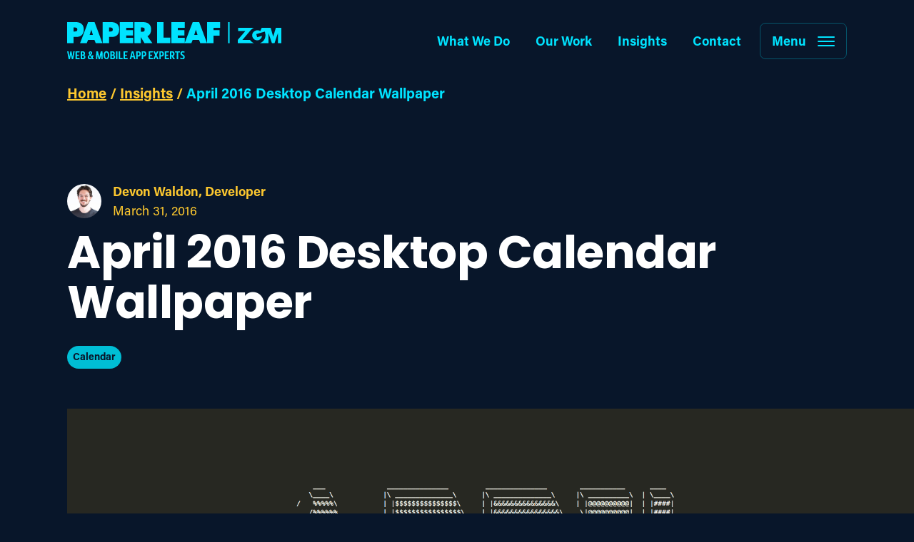

--- FILE ---
content_type: text/html; charset=UTF-8
request_url: https://paper-leaf.com/insights/april-2016-desktop-calendar-wallpaper/
body_size: 27804
content:
<!DOCTYPE html>
<html lang="en-US">

<head>
    <meta http-equiv="Content-Type" content="text/html; charset=UTF-8" />
<script type="text/javascript">
/* <![CDATA[ */
var gform;gform||(document.addEventListener("gform_main_scripts_loaded",function(){gform.scriptsLoaded=!0}),document.addEventListener("gform/theme/scripts_loaded",function(){gform.themeScriptsLoaded=!0}),window.addEventListener("DOMContentLoaded",function(){gform.domLoaded=!0}),gform={domLoaded:!1,scriptsLoaded:!1,themeScriptsLoaded:!1,isFormEditor:()=>"function"==typeof InitializeEditor,callIfLoaded:function(o){return!(!gform.domLoaded||!gform.scriptsLoaded||!gform.themeScriptsLoaded&&!gform.isFormEditor()||(gform.isFormEditor()&&console.warn("The use of gform.initializeOnLoaded() is deprecated in the form editor context and will be removed in Gravity Forms 3.1."),o(),0))},initializeOnLoaded:function(o){gform.callIfLoaded(o)||(document.addEventListener("gform_main_scripts_loaded",()=>{gform.scriptsLoaded=!0,gform.callIfLoaded(o)}),document.addEventListener("gform/theme/scripts_loaded",()=>{gform.themeScriptsLoaded=!0,gform.callIfLoaded(o)}),window.addEventListener("DOMContentLoaded",()=>{gform.domLoaded=!0,gform.callIfLoaded(o)}))},hooks:{action:{},filter:{}},addAction:function(o,r,e,t){gform.addHook("action",o,r,e,t)},addFilter:function(o,r,e,t){gform.addHook("filter",o,r,e,t)},doAction:function(o){gform.doHook("action",o,arguments)},applyFilters:function(o){return gform.doHook("filter",o,arguments)},removeAction:function(o,r){gform.removeHook("action",o,r)},removeFilter:function(o,r,e){gform.removeHook("filter",o,r,e)},addHook:function(o,r,e,t,n){null==gform.hooks[o][r]&&(gform.hooks[o][r]=[]);var d=gform.hooks[o][r];null==n&&(n=r+"_"+d.length),gform.hooks[o][r].push({tag:n,callable:e,priority:t=null==t?10:t})},doHook:function(r,o,e){var t;if(e=Array.prototype.slice.call(e,1),null!=gform.hooks[r][o]&&((o=gform.hooks[r][o]).sort(function(o,r){return o.priority-r.priority}),o.forEach(function(o){"function"!=typeof(t=o.callable)&&(t=window[t]),"action"==r?t.apply(null,e):e[0]=t.apply(null,e)})),"filter"==r)return e[0]},removeHook:function(o,r,t,n){var e;null!=gform.hooks[o][r]&&(e=(e=gform.hooks[o][r]).filter(function(o,r,e){return!!(null!=n&&n!=o.tag||null!=t&&t!=o.priority)}),gform.hooks[o][r]=e)}});
/* ]]> */
</script>

    <meta name="viewport" content="width=device-width, initial-scale=1.0, user-scalable=0" />

    <link rel="profile" href="http://gmpg.org/xfn/11" />
    <link rel="pingback" href="https://paper-leaf.com/wp/xmlrpc.php" />

    <!-- Google Tag Manager -->
    <script defer>
        (function(w, d, s, l, i) {
            w[l] = w[l] || [];
            w[l].push({
                'gtm.start': new Date().getTime(),
                event: 'gtm.js'
            });
            var f = d.getElementsByTagName(s)[0],
                j = d.createElement(s),
                dl = l != 'dataLayer' ? '&l=' + l : '';
            j.async = true;
            j.src =
                'https://www.googletagmanager.com/gtm.js?id=' + i + dl;
            f.parentNode.insertBefore(j, f);
        })(window, document, 'script', 'dataLayer', 'GTM-MJSLR2');
    </script>
    <!-- End Google Tag Manager -->

    
    <meta name='robots' content='index, follow, max-image-preview:large, max-snippet:-1, max-video-preview:-1' />

	<!-- This site is optimized with the Yoast SEO plugin v26.5 - https://yoast.com/wordpress/plugins/seo/ -->
	<title>April 2016 Desktop Calendar Wallpaper - Paper Leaf</title>
<link data-rocket-prefetch href="https://www.gstatic.com" rel="dns-prefetch">
<link data-rocket-prefetch href="https://js.hs-analytics.net" rel="dns-prefetch">
<link data-rocket-prefetch href="https://www.googletagmanager.com" rel="dns-prefetch">
<link data-rocket-prefetch href="https://www.google.com" rel="dns-prefetch"><link rel="preload" data-rocket-preload as="image" href="https://paper-leaf.com/app/uploads/2016/03/april-header.png" fetchpriority="high">
	<link rel="canonical" href="https://paper-leaf.com/insights/april-2016-desktop-calendar-wallpaper/" />
	<meta property="og:locale" content="en_US" />
	<meta property="og:type" content="article" />
	<meta property="og:title" content="April 2016 Desktop Calendar Wallpaper - Paper Leaf" />
	<meta property="og:description" content="At Paper Leaf, we do more than just design gorgeous stuff. We also build some pretty slick things, and for April the calendar project got tossed my way. Naturally, I whipped open my text-editor (yep, the same one I use to build everything from websites to the brain powering Hugo) and threw down this gem. Featuring fancy-pants..." />
	<meta property="og:url" content="https://paper-leaf.com/insights/april-2016-desktop-calendar-wallpaper/" />
	<meta property="og:site_name" content="Paper Leaf" />
	<meta property="article:published_time" content="2016-03-31T22:16:02+00:00" />
	<meta property="og:image" content="https://paper-leaf.com/app/uploads/2016/03/april-header.png" />
	<meta property="og:image:width" content="1650" />
	<meta property="og:image:height" content="905" />
	<meta property="og:image:type" content="image/png" />
	<meta name="author" content="Devon Waldon" />
	<meta name="twitter:card" content="summary_large_image" />
	<meta name="twitter:label1" content="Written by" />
	<meta name="twitter:data1" content="Devon Waldon" />
	<meta name="twitter:label2" content="Est. reading time" />
	<meta name="twitter:data2" content="1 minute" />
	<script type="application/ld+json" class="yoast-schema-graph">{"@context":"https://schema.org","@graph":[{"@type":"WebPage","@id":"https://paper-leaf.com/insights/april-2016-desktop-calendar-wallpaper/","url":"https://paper-leaf.com/insights/april-2016-desktop-calendar-wallpaper/","name":"April 2016 Desktop Calendar Wallpaper - Paper Leaf","isPartOf":{"@id":"https://paper-leaf.com/#website"},"primaryImageOfPage":{"@id":"https://paper-leaf.com/insights/april-2016-desktop-calendar-wallpaper/#primaryimage"},"image":{"@id":"https://paper-leaf.com/insights/april-2016-desktop-calendar-wallpaper/#primaryimage"},"thumbnailUrl":"https://paper-leaf.com/app/uploads/2016/03/april-header.png","datePublished":"2016-03-31T22:16:02+00:00","author":{"@id":"https://paper-leaf.com/#/schema/person/e439e02bf0452db9ad306f4c8469bf55"},"breadcrumb":{"@id":"https://paper-leaf.com/insights/april-2016-desktop-calendar-wallpaper/#breadcrumb"},"inLanguage":"en-US","potentialAction":[{"@type":"ReadAction","target":["https://paper-leaf.com/insights/april-2016-desktop-calendar-wallpaper/"]}]},{"@type":"ImageObject","inLanguage":"en-US","@id":"https://paper-leaf.com/insights/april-2016-desktop-calendar-wallpaper/#primaryimage","url":"https://paper-leaf.com/app/uploads/2016/03/april-header.png","contentUrl":"https://paper-leaf.com/app/uploads/2016/03/april-header.png","width":1650,"height":905},{"@type":"BreadcrumbList","@id":"https://paper-leaf.com/insights/april-2016-desktop-calendar-wallpaper/#breadcrumb","itemListElement":[{"@type":"ListItem","position":1,"name":"Home","item":"https://paper-leaf.com/"},{"@type":"ListItem","position":2,"name":"Insights","item":"https://paper-leaf.com/insights/"},{"@type":"ListItem","position":3,"name":"April 2016 Desktop Calendar Wallpaper"}]},{"@type":"WebSite","@id":"https://paper-leaf.com/#website","url":"https://paper-leaf.com/","name":"Paper Leaf","description":"","potentialAction":[{"@type":"SearchAction","target":{"@type":"EntryPoint","urlTemplate":"https://paper-leaf.com/?s={search_term_string}"},"query-input":{"@type":"PropertyValueSpecification","valueRequired":true,"valueName":"search_term_string"}}],"inLanguage":"en-US"},{"@type":"Person","@id":"https://paper-leaf.com/#/schema/person/e439e02bf0452db9ad306f4c8469bf55","name":"Devon Waldon","image":{"@type":"ImageObject","inLanguage":"en-US","@id":"https://paper-leaf.com/#/schema/person/image/","url":"https://secure.gravatar.com/avatar/58ba8dde7e99a3a9bbaf3e4a6da7a0442ce5b0e3f03eb4eb9459ff1c4220e5d8?s=96&d=mm&r=g","contentUrl":"https://secure.gravatar.com/avatar/58ba8dde7e99a3a9bbaf3e4a6da7a0442ce5b0e3f03eb4eb9459ff1c4220e5d8?s=96&d=mm&r=g","caption":"Devon Waldon"}}]}</script>
	<!-- / Yoast SEO plugin. -->


<link rel='dns-prefetch' href='//ajax.googleapis.com' />
<link rel='dns-prefetch' href='//cdn.jsdelivr.net' />
<link rel='dns-prefetch' href='//www.google.com' />
<link rel='dns-prefetch' href='//cdnjs.cloudflare.com' />

<link rel="alternate" type="application/rss+xml" title="Paper Leaf &raquo; Feed" href="https://paper-leaf.com/feed/" />
<link rel="alternate" type="application/rss+xml" title="Paper Leaf &raquo; Comments Feed" href="https://paper-leaf.com/comments/feed/" />
<link rel="alternate" title="oEmbed (JSON)" type="application/json+oembed" href="https://paper-leaf.com/wp-json/oembed/1.0/embed?url=https%3A%2F%2Fpaper-leaf.com%2Finsights%2Fapril-2016-desktop-calendar-wallpaper%2F" />
<link rel="alternate" title="oEmbed (XML)" type="text/xml+oembed" href="https://paper-leaf.com/wp-json/oembed/1.0/embed?url=https%3A%2F%2Fpaper-leaf.com%2Finsights%2Fapril-2016-desktop-calendar-wallpaper%2F&#038;format=xml" />
<style id='wp-img-auto-sizes-contain-inline-css' type='text/css'>
img:is([sizes=auto i],[sizes^="auto," i]){contain-intrinsic-size:3000px 1500px}
/*# sourceURL=wp-img-auto-sizes-contain-inline-css */
</style>
<style id='wp-emoji-styles-inline-css' type='text/css'>

	img.wp-smiley, img.emoji {
		display: inline !important;
		border: none !important;
		box-shadow: none !important;
		height: 1em !important;
		width: 1em !important;
		margin: 0 0.07em !important;
		vertical-align: -0.1em !important;
		background: none !important;
		padding: 0 !important;
	}
/*# sourceURL=wp-emoji-styles-inline-css */
</style>
<style id='classic-theme-styles-inline-css' type='text/css'>
/*! This file is auto-generated */
.wp-block-button__link{color:#fff;background-color:#32373c;border-radius:9999px;box-shadow:none;text-decoration:none;padding:calc(.667em + 2px) calc(1.333em + 2px);font-size:1.125em}.wp-block-file__button{background:#32373c;color:#fff;text-decoration:none}
/*# sourceURL=/wp-includes/css/classic-themes.min.css */
</style>
<link data-minify="1" rel='stylesheet' id='tiny-slider-css-css' href='https://paper-leaf.com/app/cache/min/1/ajax/libs/tiny-slider/2.9.2/tiny-slider.css?ver=1768589584' type='text/css' media='all' />
<link data-minify="1" rel='stylesheet' id='select2-css-css' href='https://paper-leaf.com/app/cache/min/1/npm/select2@4.1.0-beta.1/dist/css/select2.min.css?ver=1768589584' type='text/css' media='all' />
<link data-minify="1" rel='stylesheet' id='theme-css-bundle-css' href='https://paper-leaf.com/app/cache/min/1/app/themes/pl-website/dist/styles/theme.css?ver=1768589585' type='text/css' media='all' />
<link data-minify="1" rel='stylesheet' id='theme-styles-css' href='https://paper-leaf.com/app/cache/min/1/app/themes/pl-website/theme/style.css?ver=1768589585' type='text/css' media='all' />
<script data-minify="1" type="text/javascript" src="https://paper-leaf.com/app/cache/min/1/ajax/libs/jquery/1.12.4/jquery.min.js?ver=1768589585" id="jquery-js"></script>
<script type="text/javascript" id="jquery-js-after">
/* <![CDATA[ */
window.jQuery||document.write('<script data-minify="1" src="https://paper-leaf.com/app/cache/min/1/wp/wp-includes/js/jquery/jquery.js?ver=1768589585"><\/script>')
//# sourceURL=jquery-js-after
/* ]]> */
</script>
<link rel="https://api.w.org/" href="https://paper-leaf.com/wp-json/" /><link rel="alternate" title="JSON" type="application/json" href="https://paper-leaf.com/wp-json/wp/v2/posts/7056" /><link rel="EditURI" type="application/rsd+xml" title="RSD" href="https://paper-leaf.com/wp/xmlrpc.php?rsd" />

<script type="text/javascript">
(function(url){
	if(/(?:Chrome\/26\.0\.1410\.63 Safari\/537\.31|WordfenceTestMonBot)/.test(navigator.userAgent)){ return; }
	var addEvent = function(evt, handler) {
		if (window.addEventListener) {
			document.addEventListener(evt, handler, false);
		} else if (window.attachEvent) {
			document.attachEvent('on' + evt, handler);
		}
	};
	var removeEvent = function(evt, handler) {
		if (window.removeEventListener) {
			document.removeEventListener(evt, handler, false);
		} else if (window.detachEvent) {
			document.detachEvent('on' + evt, handler);
		}
	};
	var evts = 'contextmenu dblclick drag dragend dragenter dragleave dragover dragstart drop keydown keypress keyup mousedown mousemove mouseout mouseover mouseup mousewheel scroll'.split(' ');
	var logHuman = function() {
		if (window.wfLogHumanRan) { return; }
		window.wfLogHumanRan = true;
		var wfscr = document.createElement('script');
		wfscr.type = 'text/javascript';
		wfscr.async = true;
		wfscr.src = url + '&r=' + Math.random();
		(document.getElementsByTagName('head')[0]||document.getElementsByTagName('body')[0]).appendChild(wfscr);
		for (var i = 0; i < evts.length; i++) {
			removeEvent(evts[i], logHuman);
		}
	};
	for (var i = 0; i < evts.length; i++) {
		addEvent(evts[i], logHuman);
	}
})('//paper-leaf.com/?wordfence_lh=1&hid=DD51A0FEFB772CC291715D15FEEB0EE8');
</script><!-- Related Posts for WP Premium CSS -->
<style type='text/css'>
.rp4wp-related-posts { width:100%; overflow:hidden;}ul.rp4wp-posts-list {width:100%; margin:0 !important; padding:0 !important; list-style:none !important; float:left;}ul.rp4wp-posts-list .rp4wp-col {width:100% !important;margin-bottom:30px !important;list-style:none !important;box-sizing:border-box;overflow:hidden;float:left;}.rp4wp_component_wrapper {width:100% !important;float:left;}.rp4wp_component {width:100% !important;padding:0 0 5% !important;box-sizing:border-box;float:left;overflow:hidden !important;}.rp4wp_component a {border:0 !important;}.rp4wp_component_image a {display:block; height:100% !important;} .rp4wp_component_image img {width:100% !important;height:100% !important;}.rp4wp_component_title a {text-decoration:none !important; font-weight:bold; border:0 !important;}@media (min-width: 768px) {ul.rp4wp-posts-list .rp4wp-col {width:51% !important;height:325px !important;padding:0 2% !important;}ul.rp4wp-posts-list .rp4wp-col-first {width:49% !important;padding-left:0 !important;padding-right:2% !important;}ul.rp4wp-posts-list .rp4wp-col-last {width:49% !important;padding-right:0 !important;padding-left:2% !important;}.rp4wp_component_wrapper {width:50% !important;}.rp4wp_component_wrapper_left {padding-right:5% !important;}.rp4wp_component_wrapper_right {padding-left:5% !important;}}.rp4wp_component_2{height:20% !important;}
</style>
        <style type="text/css">
        .col-md-8 .rp4wp-related-posts { display: none; }
        </style>
        <link rel="icon" href="https://paper-leaf.com/app/uploads/2020/06/cropped-favicon-1-32x32.png" sizes="32x32" />
<link rel="icon" href="https://paper-leaf.com/app/uploads/2020/06/cropped-favicon-1-192x192.png" sizes="192x192" />
<link rel="apple-touch-icon" href="https://paper-leaf.com/app/uploads/2020/06/cropped-favicon-1-180x180.png" />
<meta name="msapplication-TileImage" content="https://paper-leaf.com/app/uploads/2020/06/cropped-favicon-1-270x270.png" />
		<style type="text/css" id="wp-custom-css">
			.gform_wrapper .gform_body .gfield.gfield--type-captcha label {
    visibility: hidden;
}		</style>
		<style id="rocket-lazyrender-inline-css">[data-wpr-lazyrender] {content-visibility: auto;}</style><meta name="generator" content="WP Rocket 3.20.2" data-wpr-features="wpr_minify_js wpr_preconnect_external_domains wpr_automatic_lazy_rendering wpr_oci wpr_minify_css wpr_preload_links wpr_desktop" /></head>

<body class="wp-singular post-template-default single single-post postid-7056 single-format-standard wp-theme-pl-websitetheme">
        <!-- Google Tag Manager (noscript) -->
    <noscript><iframe src="https://www.googletagmanager.com/ns.html?id=GTM-MJSLR2"
            height="0" width="0" style="display:none;visibility:hidden"></iframe></noscript>
    <!-- End Google Tag Manager (noscript) -->

    <div  class="skip-to">
    <div  class="row">
        <div  class="col-12">
            <a id="skip-to-content" href="#main-content" class="btn btn-alt-ghost skip-to-content">Skip to main content</a>
        </div>
    </div>
</div>

<div  id="site-menu" class="main-nav">
    <div  class="container">
        <div  class="row">
            <div class="col-12 nav-container-outer">
                <div class="nav-container">
                    <div class="brand" role="region" aria-label="brand-container">
                        <a href="https://paper-leaf.com" title="Visit Paper Leaf Homepage">
                            <span class="logo logo--horizontal">
                                <svg version="1.1" id="Layer_1" xmlns="http://www.w3.org/2000/svg" xmlns:xlink="http://www.w3.org/1999/xlink" x="0px" y="0px"
    viewBox="0 0 458.1 79.7" style="enable-background:new 0 0 458.1 79.7;" xml:space="preserve" role="img" tabindex="0" focusable="false">
    <title>Paper Leaf ZGM logo</title>
    <g id="full_logo_inner">
        <path d="M13.8,31.9H19l0.4,0c10.5,0,16.1-5.6,16.2-16.2c-0.1-5.4-1.7-9.5-4.9-12C27.7,1.2,23.6,0,18.6,0H0v45.4h13.8
            V31.9z M13.8,11.6h0.8c1.1,0,2.2,0,3.2,0.1c0.9,0.1,1.6,0.2,2.2,0.5c0.5,0.2,0.9,0.6,1.2,1.1c0.3,0.6,0.5,1.5,0.5,2.7
            c0,1.4-0.3,2.1-0.5,2.4c-0.3,0.5-0.8,0.9-1.4,1.2c-0.6,0.3-1.3,0.4-2.2,0.5c-1,0.1-2,0.1-3,0.1h-0.8V11.6z" />
        <path d="M58.7,0H44.9L27.6,45.4h14.3l2.9-7.1h13.6l2.8,7.1h14.4L58.7,0z M48.1,27.7l3.6-11.5l3.5,11.5H48.1z" />
        <path d="M89.6,31.9h5.2l0.4,0c10.5,0,16.1-5.6,16.2-16.2c-0.1-5.4-1.7-9.5-4.9-12C103.4,1.2,99.3,0,94.3,0H75.8v45.4
            h13.8V31.9z M89.6,11.6h0.8c1.1,0,2.2,0,3.2,0.1c0.9,0.1,1.6,0.2,2.3,0.5c0.5,0.2,0.9,0.6,1.2,1.1c0.3,0.6,0.5,1.5,0.5,2.7
            c0,1.4-0.3,2.1-0.5,2.4c-0.3,0.5-0.8,0.9-1.4,1.2c-0.6,0.3-1.3,0.4-2.2,0.5c-1,0.1-2,0.1-3,0.1h-0.8V11.6z" />
        <polygon points="141.4,33.9 126.5,33.9 126.5,28.6 140.7,28.6 140.7,17.1 126.5,17.1 126.5,12.1 141.4,12.1 141.4,0
            112.7,0 112.7,45.4 141.4,45.4 	" />
        <polygon points="220.6,33.3 206.2,33.3 206.2,0 192.3,0 192.3,45.4 220.6,45.4 	" />
        <path d="M268.6,0l-17.1,44.7V33.9h-14.9v-5.2h14.2V17.1h-14.2v-5h14.9V0h-28.7v45.4h28.5h0.2h14.1l2.9-7.1h13.6
            l2.8,7.1h14.4L282.4,0H268.6z M271.8,27.7l3.6-11.5l3.5,11.5H271.8z" />
        <polygon points="299.3,45.4 313.1,45.4 313.1,29.2 325.9,29.2 325.9,17.1 313.1,17.1 313.1,12.1 327.2,12.1 327.2,0
            299.3,0 	" />
        <path d="M182.5,45.4l-10.8-15.1c5.2-2.3,7.8-7.2,7.9-14.6c-0.1-5.4-1.7-9.5-4.9-12c-3.1-2.4-7.2-3.7-12.2-3.7H144v45.4
            h13.8v-13l7.7,13H182.5z M163.8,20.2c-0.6,0.3-1.3,0.4-2.2,0.5c-1,0.1-2,0.1-3,0.1h-0.8v-9.2h0.8c1.1,0,2.2,0,3.2,0.1
            c0.9,0.1,1.6,0.2,2.3,0.5c0.5,0.2,0.9,0.6,1.2,1.1c0.3,0.6,0.5,1.5,0.5,2.7v0.7c0,1.1-0.2,1.9-0.5,2.3
            C164.8,19.6,164.4,20,163.8,20.2z" />
        <path d="M446.4,12.1l-5.7,19.3l-5.4-19.3h-19.1l-0.6,1.4l-2.5,5.7c-2.4-1.6-5.3-1.7-5.3-1.7c-1.8,0-3.3,0.2-4.5,0.7
            c0,0-0.1,0-0.1,0l-0.1,0c-1.7,0.6-2.9,1.5-3.5,2.1c-3.1,2.6-4.7,6.8-3.4,11.3c1.8,5.9,7.9,8.7,13.1,7.2c4-1.2,7.1-4.6,7.5-9.3
            l-10.3,3l-0.5-1.6l-1-3.5l-0.5-1.6l18.2-5.4l0.5,1.6c3.2,11.1-2.3,20.2-10.9,23.2h18.3V23.4l7.4,21.9h5.5l7.4-21.9v21.9h7.3V12.1
            H446.4z" />
        <path d="M391,38.2C390.9,38.2,390.9,38.2,391,38.2l-16,0l15.6-18.5v0c1.5-2,5.1-5.9,9.1-7.6h-33.9v7h15.4l-16.3,19.1v7
            h34.7C396,43.9,393,41.3,391,38.2z" />
        <rect x="344.3" y="0" width="3.2" height="45.3" />
        <polygon points="11.3,74.2 9.2,62.9 6.9,62.9 4.9,74.2 3,62.8 0,62.8 3.3,79.7 6.1,79.7 8.1,69.2 10,79.7 12.9,79.7
            16.1,62.8 13.2,62.8 	" />
        <polygon points="20.9,72.6 25.1,72.6 25.1,70.1 20.9,70.1 20.9,65.3 26.3,65.3 26.7,62.8 17.8,62.8 17.8,79.7
            26.8,79.7 26.8,77.1 20.9,77.1 	" />
        <path d="M36.4,70.9c1.5-0.5,1.9-2.3,1.9-3.7c0-2.2-1.3-4.4-4.2-4.4h-5.3v17h5.9c2.9,0,4.4-2.4,4.4-4.7
            C39.1,73,38.1,71.2,36.4,70.9z M31.9,65.3h1.6c1.2,0,1.8,1.1,1.8,2.3c0,1.2-0.6,2.3-1.8,2.3h-1.6V65.3z M34,77.1h-2.1v-4.9H34
            c1.3,0,2.1,1.1,2.1,2.5C36.1,76,35.3,77.1,34,77.1z" />
        <path d="M56.4,71.3v-0.2h-2.7c-0.1,0.9-0.3,1.7-0.5,2.5l-2.1-3.1c1.6-1.1,2.4-2.6,2.4-4.2c0-2.1-1.4-3.6-3.6-3.6
            c-2.1,0-3.7,1.5-3.7,3.6c0,1.3,0.6,2.4,1.3,3.5l0.2,0.3c-2.2,1.4-3.4,3-3.4,5.4c0,2.9,1.8,4.6,4.5,4.6c1.6,0,3.1-0.6,4.3-1.7l1,1.5
            h3.2v-0.3L54.8,76C55.5,74.7,56.1,73.1,56.4,71.3z M49.9,64.8c0.6,0,1,0.7,1,1.6c0,0.7-0.2,1.5-1.1,2.2l0,0
            c-0.5-0.6-0.9-1.5-0.9-2.4C48.9,65.4,49.4,64.8,49.9,64.8z M49.3,77.4c-1.2,0-2.1-0.8-2.1-2.3c0-1.5,0.7-2.4,1.7-3.2l2.8,4.2
            C51,77,50.1,77.4,49.3,77.4z" />
        <polygon points="71.9,62.8 68.9,75.5 65.9,62.8 62.2,62.8 61.7,79.7 64.6,79.7 64.8,69.5 67.4,79.6 70.4,79.6 73,69.4
            73.2,79.7 76.1,79.7 75.7,62.8 	" />
        <path d="M84.1,62.5c-3.7,0-6.1,3.5-6.1,8.7c0,5.3,2.4,8.7,6.1,8.7c3.7,0,6.1-3.5,6.1-8.7C90.2,66,87.8,62.5,84.1,62.5z
            M84.1,77.4c-1.8,0-3-2.5-3-6.1c0-3.7,1.2-6.1,3-6.1c1.8,0,3,2.4,3,6.1C87.1,74.9,85.9,77.4,84.1,77.4z" />
        <path d="M99.9,70.9c1.5-0.5,1.9-2.3,1.9-3.7c0-2.2-1.3-4.4-4.2-4.4h-5.3v17h5.9c2.9,0,4.4-2.4,4.4-4.7
            C102.6,73,101.6,71.2,99.9,70.9z M95.4,65.3h1.6c1.2,0,1.8,1.1,1.8,2.3c0,1.2-0.6,2.3-1.8,2.3h-1.6V65.3z M97.5,77.1h-2.1v-4.9h2.1
            c1.3,0,2.1,1.1,2.1,2.5C99.5,76,98.7,77.1,97.5,77.1z" />
        <rect x="104.6" y="62.8" width="3" height="17" />
        <polygon points="113.4,62.8 110.4,62.8 110.4,79.7 118.9,79.7 118.9,77.1 113.4,77.1 	" />
        <polygon points="123.5,72.6 127.8,72.6 127.8,70.1 123.5,70.1 123.5,65.3 129,65.3 129.4,62.8 120.5,62.8 120.5,79.7
            129.5,79.7 129.5,77.1 123.5,77.1 	" />
        <path d="M138.2,62.8l-4.5,17h3.1l1-4.5h4.3l1,4.5h3.1l-4.5-17H138.2z M138.4,72.7l1.6-6.9l1.6,6.9H138.4z" />
        <path d="M153.3,62.8h-5.5v17h3v-6h2.5c2.6,0,4.3-2.2,4.3-5.5C157.6,65,155.9,62.8,153.3,62.8z M152.8,71.2h-2v-5.9h2
            c1.1,0,1.8,1.1,1.8,2.9C154.6,70.1,153.8,71.2,152.8,71.2z" />
        <path d="M165,62.8h-5.5v17h3v-6h2.5c2.6,0,4.3-2.2,4.3-5.5C169.3,65,167.6,62.8,165,62.8z M164.4,71.2h-2v-5.9h2
            c1.1,0,1.8,1.1,1.8,2.9C166.2,70.1,165.5,71.2,164.4,71.2z" />
        <polygon points="177.5,72.6 181.7,72.6 181.7,70.1 177.5,70.1 177.5,65.3 182.9,65.3 183.3,62.8 174.5,62.8
            174.5,79.7 183.4,79.7 183.4,77.1 177.5,77.1 	" />
        <polygon points="195.4,63 195.4,62.8 192.1,62.8 189.9,67.9 187.7,62.8 184.4,62.8 184.4,63 188.3,70.9 184.2,79.4
            184.2,79.7 187.5,79.7 189.9,73.9 192.3,79.7 195.6,79.7 195.6,79.4 191.5,70.9 	" />
        <path d="M202.7,62.8h-5.5v17h3v-6h2.5c2.6,0,4.3-2.2,4.3-5.5C207,65,205.3,62.8,202.7,62.8z M202.1,71.2h-2v-5.9h2
            c1.1,0,1.8,1.1,1.8,2.9C203.9,70.1,203.2,71.2,202.1,71.2z" />
        <polygon points="211.8,72.6 216.1,72.6 216.1,70.1 211.8,70.1 211.8,65.3 217.3,65.3 217.7,62.8 208.8,62.8
            208.8,79.7 217.8,79.7 217.8,77.1 211.8,77.1 	" />
        <path d="M229.7,67.9c0-3.1-1.7-5.2-4.3-5.2h-5.5v17h3v-6.5h0.5l3.7,6.5h3.3v-0.3l-3.8-6.5
            C228.5,72.5,229.7,70.6,229.7,67.9z M224.7,71.1h-1.9v-5.8h1.9c1.2,0,1.9,1.2,1.9,2.9C226.6,69.9,225.9,71.1,224.7,71.1z" />
        <polygon points="230.5,65.3 234.5,65.3 234.5,79.7 237.5,79.7 237.5,65.3 241.4,65.3 241.4,62.8 230.5,62.8 	" />
        <path d="M248.7,70.3l-2.2-1.3c-0.6-0.4-1.1-1.1-1.1-1.9c0-1.2,0.9-2,2.3-2c1,0,2.2,0.3,3,0.8l0.4-2.5
            c-1-0.5-2.6-0.9-4-0.9c-2.9,0-4.8,1.9-4.8,4.7c0,1.7,1.1,3.5,2.8,4.5l2.1,1.2c0.7,0.4,1.2,1.3,1.2,2.2c0,1.4-1,2.3-2.4,2.3
            c-1.1,0-2.5-0.6-3.8-1.4l-0.4,2.6c1.1,0.9,2.9,1.5,4.6,1.5c3,0,5.1-2,5.1-5C251.5,73.1,250.4,71.3,248.7,70.3z" />
    </g>
</svg>
                            </span>
                        </a>
                    </div>

                    <div class="nav-wrapper" role="navigation" aria-label="nav-menu-container">
                        <nav class="primary-nav" aria-label="primary-navigation">
                            <ul id="menu-main-menu" class="menu"><li itemscope="itemscope" itemtype="https://www.schema.org/SiteNavigationElement" id="menu-item-10800" class="menu-item menu-item-type-post_type menu-item-object-page menu-item-10800 nav-item"><a title="What We Do" href="https://paper-leaf.com/what-we-do/" class="nav-link">What We Do</a></li>
<li itemscope="itemscope" itemtype="https://www.schema.org/SiteNavigationElement" id="menu-item-10799" class="menu-item menu-item-type-post_type menu-item-object-page menu-item-10799 nav-item"><a title="Our Work" href="https://paper-leaf.com/our-work/" class="nav-link">Our Work</a></li>
<li itemscope="itemscope" itemtype="https://www.schema.org/SiteNavigationElement" id="menu-item-9281" class="menu-item menu-item-type-custom menu-item-object-custom menu-item-9281 nav-item"><a title="Insights" href="/insights/" class="nav-link">Insights</a></li>
<li itemscope="itemscope" itemtype="https://www.schema.org/SiteNavigationElement" id="menu-item-12519" class="menu-item menu-item-type-post_type menu-item-object-page menu-item-12519 nav-item"><a title="Contact" href="https://paper-leaf.com/contact/" class="nav-link">Contact</a></li>
</ul>                        </nav>

                        <button class="nav-toggle hamburger hamburger--squeeze" aria-label="menu-button" type="button">
                            Menu
                            <span class="hamburger-box">
                                <span class="hamburger-inner"></span>
                            </span>
                        </button>
                    </div>
                </div>
            </div>
        </div>
    </div>
</div>

<nav class="slide-nav">
    <div class="slide-nav-inner">
        <div class="nav-link-container">
            <ul id="menu-slide-menu" class="menu"><li itemscope="itemscope" itemtype="https://www.schema.org/SiteNavigationElement" id="menu-item-9228" class="nav-lg menu-item menu-item-type-post_type menu-item-object-page menu-item-9228 nav-item"><a title="What We Do" href="https://paper-leaf.com/what-we-do/" class="nav-link">What We Do</a></li>
<li itemscope="itemscope" itemtype="https://www.schema.org/SiteNavigationElement" id="menu-item-10801" class="nav-lg menu-item menu-item-type-post_type menu-item-object-page menu-item-10801 nav-item"><a title="Our Work" href="https://paper-leaf.com/our-work/" class="nav-link">Our Work</a></li>
<li itemscope="itemscope" itemtype="https://www.schema.org/SiteNavigationElement" id="menu-item-10803" class="nav-lg nav-lg-last menu-item menu-item-type-post_type menu-item-object-page current_page_parent menu-item-10803 nav-item"><a title="Insights" href="https://paper-leaf.com/insights/" class="nav-link">Insights</a></li>
</ul><ul id="menu-slide-menu-sub-menu" class="menu"><li itemscope="itemscope" itemtype="https://www.schema.org/SiteNavigationElement" id="menu-item-13540" class="menu-item menu-item-type-post_type menu-item-object-service menu-item-13540 nav-item"><a title="Technology Consulting" href="https://paper-leaf.com/service/technology-consultant/" class="nav-link">Technology Consulting</a></li>
<li itemscope="itemscope" itemtype="https://www.schema.org/SiteNavigationElement" id="menu-item-13078" class="menu-item menu-item-type-post_type menu-item-object-service menu-item-13078 nav-item"><a title="Website Design" href="https://paper-leaf.com/service/website-design-development/" class="nav-link">Website Design</a></li>
<li itemscope="itemscope" itemtype="https://www.schema.org/SiteNavigationElement" id="menu-item-13082" class="menu-item menu-item-type-post_type menu-item-object-service menu-item-13082 nav-item"><a title="Web App Development" href="https://paper-leaf.com/service/web-application-development/" class="nav-link">Web App Development</a></li>
<li itemscope="itemscope" itemtype="https://www.schema.org/SiteNavigationElement" id="menu-item-13081" class="menu-item menu-item-type-post_type menu-item-object-service menu-item-13081 nav-item"><a title="Mobile App Development" href="https://paper-leaf.com/service/mobile-app-development/" class="nav-link">Mobile App Development</a></li>
<li itemscope="itemscope" itemtype="https://www.schema.org/SiteNavigationElement" id="menu-item-15354" class="menu-item menu-item-type-post_type menu-item-object-service menu-item-15354 nav-item"><a title="AI &#038; Emerging Technologies" href="https://paper-leaf.com/service/ai-emerging-technologies/" class="nav-link">AI &#038; Emerging Technologies</a></li>
<li itemscope="itemscope" itemtype="https://www.schema.org/SiteNavigationElement" id="menu-item-13079" class="menu-item menu-item-type-post_type menu-item-object-service menu-item-13079 nav-item"><a title="Managed Hosting" href="https://paper-leaf.com/service/managed-hosting-ongoing-support/" class="nav-link">Managed Hosting</a></li>
<li itemscope="itemscope" itemtype="https://www.schema.org/SiteNavigationElement" id="menu-item-13085" class="menu-item menu-item-type-post_type menu-item-object-page menu-item-13085 nav-item"><a title="About Us" href="https://paper-leaf.com/about-us/" class="nav-link">About Us</a></li>
<li itemscope="itemscope" itemtype="https://www.schema.org/SiteNavigationElement" id="menu-item-13083" class="menu-item menu-item-type-post_type menu-item-object-page menu-item-13083 nav-item"><a title="Careers" href="https://paper-leaf.com/careers/" class="nav-link">Careers</a></li>
<li itemscope="itemscope" itemtype="https://www.schema.org/SiteNavigationElement" id="menu-item-13084" class="menu-item menu-item-type-post_type menu-item-object-page menu-item-13084 nav-item"><a title="Contact" href="https://paper-leaf.com/contact/" class="nav-link">Contact</a></li>
</ul>        </div>

        <div class="slide-nav-bottom">
            <div class="sep"></div>

            <div class="nav-info">
                                    <div class="nav-info-content">
                        <p>8155 105 St NW #290<br />
Edmonton, AB<br />
T6E 3R7</p>
                    </div>
                
                <div class="nav-info-content">
                    <p>
                        9 - 5 pm Monday - Friday<br />
                        <a href="mailto:sales@paper-leaf.com">sales@paper-leaf.com</a><br />
                        <a href="tel:780-633-0415">780-633-0415</a>
                    </p>
                </div>
            </div>
            
<div class="social-icons" role="navigation" aria-label="social-icon-navigation">
    <ul>
        <li>
                            <a href="https://www.facebook.com/pages/Paper-Leaf-Design/140820106756" target="_blank" class="icon-container" aria-label="facebook-link">
                    <i class="icon-social-facebook"></i>
                </a>
                    </li>
        <li>
                            <a href="https://twitter.com/paper_leaf" target="_blank" class="icon-container" aria-label="twitter-link">
                    <i class="icon-social-twitter"></i>
                </a>
                    </li>
        <li>
                            <a href="https://www.linkedin.com/company/paper-leaf-design/" target="_blank" class="icon-container" aria-label="linkedin-link">
                    <i class="icon-social-linkedin"></i>
                </a>
                    </li>
        <li>
                            <a href="https://instagram.com/paper_leaf" target="_blank" class="icon-container" aria-label="instagram-link">
                    <i class="icon-social-instagram"></i>
                </a>
                    </li>
    </ul>
</div>
        </div>
    </div>
</nav>
<script type="application/ld+json">
	{
	  "@context": "https://schema.org",
	  "@type": "BlogPosting",
	  "mainEntityOfPage": {
		"@type": "WebPage",
		"@id": "https://paper-leaf.com/insights/april-2016-desktop-calendar-wallpaper/"
	  },
	  "headline": "April 2016 Desktop Calendar Wallpaper",
	  "description":"At Paper Leaf, we do more than just design gorgeous stuff. We also build some pretty slick things, and for April the calendar project got tossed my way. Naturally, I whipped open my text-editor (yep, the same one I use to build everything from websites to the brain powering Hugo) and threw down this gem. Featuring fancy-pants...",
	  "image": "https://paper-leaf.com/app/uploads/2016/03/april-header-144x95.png",  
	  "author": {
		"@type": "Person",
		"name": "Devon Waldon"
	  },  
	  "publisher": {
		"@type": "Organization",
		"name": "Paper Leaf",
		"logo": {
		  "@type": "ImageObject",
		  "url": "https://lh5.googleusercontent.com/-3unEYf4XxOU/AAAAAAAAAAI/AAAAAAAAAAA/NKnaHnB7THw/s44-p-k-no-ns-nd/photo.jpg"
		}
	  },
	  "datePublished": "2016-03-31",
	  "dateModified": "2016-03-31"
	}
	</script>
	
<div  id="main-content" class="insight-single" role="main">
    <div  class="container">
        <p id="breadcrumbs"><span><span><a href="https://paper-leaf.com/">Home</a></span> / <span><a href="https://paper-leaf.com/insights/">Insights</a></span> / <span class="breadcrumb_last" aria-current="page">April 2016 Desktop Calendar Wallpaper</span></span></p>        <div  class="row">
            <div class="col-12">
                <div class="insight-heading insight-heading--background">
                    <div class="postmeta">
                        
                                                    <div class="icon">
                                <img class="lozad " data-srcset="https://paper-leaf.com/app/uploads/2020/06/pl-2024-web-devon-2.jpg 500w, https://paper-leaf.com/app/uploads/2020/06/pl-2024-web-devon-2.jpg 500w, https://paper-leaf.com/app/uploads/2020/06/pl-2024-web-devon-2.jpg 500w" data-src="https://paper-leaf.com/app/uploads/2020/06/pl-2024-web-devon-2.jpg" alt="Devon Bio Portrait">                            </div>
                        
                        <div class="meta">
                                                            <span class="author">Devon Waldon, Developer </span>
                            
                            <span class="date">March 31, 2016</span>
                        </div>
                    </div>
                    <h1>April 2016 Desktop Calendar Wallpaper</h1>

                    <a href="https://paper-leaf.com/insights/?category=calendar-free-friday-wallpaper/" class="badge badge-primary">Calendar</a>
                                            <div class="responsive-background-container">
                            <div class="responsive-background "><div class="image-controller d-block d-sm-none"><div class="lozad image" data-background-image="https://paper-leaf.com/app/uploads/2016/03/april-header.png"></div></div><div class="image-controller d-none d-sm-block d-lg-none"><div class="lozad image" data-background-image="https://paper-leaf.com/app/uploads/2016/03/april-header.png"></div></div><div class="image-controller d-none d-lg-block"><div class="lozad image" data-background-image="https://paper-leaf.com/app/uploads/2016/03/april-header.png"></div></div></div>                        </div>
                                    </div>
            </div>
        </div>
    </div>

    <section  class="insight-content">
        <div  class="container">
            <div class="row">
                <div class="col-12 col-lg-8">
                    <div class="wysiwyg">
                        <p class="p1">At Paper Leaf, we do more than just design gorgeous stuff. We also build some pretty slick things, and for April the calendar project got tossed my way. Naturally, I whipped open my text-editor (yep, the same one I use to build everything from websites to the brain powering Hugo) and threw down this gem. Featuring fancy-pants ASCII art and some actual C++ syntax highlighting, this month&#8217;s calendar is built by developers, for <del>developers</del> everyone.</p>
<p class="p1">No, this is not an April Fools prank. They actually let a developer design something. I&#8217;ll try not to let it go to my head.</p>
<p class="p1"><a href="https://paper-leaf.com/app/uploads/2016/03/april-devices.png" rel="attachment wp-att-7062"><img fetchpriority="high" decoding="async" class="aligncenter wp-image-7062 size-large" src="https://paper-leaf.com/app/uploads/2016/03/april-devices-1024x728.png" alt="april-devices" width="947" height="673" srcset="https://paper-leaf.com/app/uploads/2016/03/april-devices-1024x728.png 1024w, https://paper-leaf.com/app/uploads/2016/03/april-devices-768x546.png 768w, https://paper-leaf.com/app/uploads/2016/03/april-devices-420x299.png 420w, https://paper-leaf.com/app/uploads/2016/03/april-devices-1600x1137.png 1600w" sizes="(max-width: 947px) 100vw, 947px" /></a></p>
<p>Click any of following links, which will open up the images in a new window so you can download the free April 2016 Desktop Calendar Wallpaper:</p>
<ul>
<li><a title="May 2015 desktop calendar wallpaper 2880px" href="https://paper-leaf.com/app/uploads/2016/03/april2016wallpaper2880x1800.png" target="_blank">2880X1800px</a></li>
<li><a title="May 2015 desktop calendar wallpaper 2560px" href="https://paper-leaf.com/app/uploads/2016/03/april2016wallpaper2560x1600.png" target="_blank">2560X1600px</a></li>
<li><a title="May 2015 desktop calendar wallpaper 2560x1440" href="https://paper-leaf.com/app/uploads/2016/03/april2016wallpaper2560x1440.png" target="_blank">2560x1440px</a></li>
<li><a title="May 2015 desktop calendar wallpaper 1920px" href="https://paper-leaf.com/app/uploads/2016/03/april2016wallpaper1920x1200.png" target="_blank">1920x1200px</a></li>
<li><a title="May 2015 desktop calendar wallpaper 1920x1080px" href="https://paper-leaf.com/app/uploads/2016/03/april2016wallpaper1920x1080.png" target="_blank">1920x1080px</a></li>
<li><a title="May 2015 desktop calendar wallpaper 1680px" href="https://paper-leaf.com/app/uploads/2016/03/april2016wallpaper1680x1050.png" target="_blank">1680x1050px</a></li>
<li><a title="May 2015 desktop calendar wallpaper 1440px" href="https://paper-leaf.com/app/uploads/2016/03/april2016wallpaper1440x900.png" target="_blank">1440x900px</a></li>
<li><a href="https://paper-leaf.com/app/uploads/2016/03/april2016wallpaper1280x800.png" target="_blank">1280x800px</a></li>
<li style="text-align: left;"><a title="May 2015 desktop calendar wallpaper iPad" href="https://paper-leaf.com/app/uploads/2016/03/april2016wallpaperipad.png" target="_blank">iPad</a></li>
<li><a title="May 2015 desktop calendar wallpaper iPhone5" href="https://paper-leaf.com/app/uploads/2016/03/april2016wallpaperiphone5.png" target="_blank">iPhone 5</a></li>
<li><a title="May 2015 desktop calendar wallpaper iPhone6" href="https://paper-leaf.com/app/uploads/2016/03/april2016wallpaperiphone6.png" target="_blank">iPhone 6</a></li>
<li><a title="May 2015 desktop calendar wallpaper iPhone 6 Plus" href="https://paper-leaf.com/app/uploads/2016/03/april2016wallpaperiphone6plus.png" target="_blank">iPhone 6 Plus</a></li>
</ul>
<p>Thanks &amp; enjoy the month!</p>
<div class="rp4wp-related-posts rp4wp-related-post">

	<h3>Related Posts</h3>	<ul class="rp4wp-posts-list">
		<li class="rp4wp-col rp4wp-col-first">
	<div class="rp4wp_component rp4wp_component_title rp4wp_component_2"><a href="https://paper-leaf.com/insights/april-desktop-calendar-wallpaper/">April Desktop Calendar Wallpaper</a></div></li><li class="rp4wp-col rp4wp-col-last">
	<div class="rp4wp_component rp4wp_component_title rp4wp_component_2"><a href="https://paper-leaf.com/insights/april-2011-desktop-calendar-wallpaper/">April 2011 Desktop Calendar Wallpaper</a></div></li><li class="rp4wp-col rp4wp-col-first">
	<div class="rp4wp_component rp4wp_component_title rp4wp_component_2"><a href="https://paper-leaf.com/insights/april-2013-desktop-calendar-wallpaper/">April 2013 Desktop Calendar Wallpaper</a></div></li>	</ul>
	</div>                    </div>
                </div>

                <div class="col-12 col-lg-4">
                    <div class="insights-sidebar insights-sidebar--single">
                        <li id="custom_html-2" class="widget_text widget widget_custom_html"><div class="textwidget custom-html-widget"><div class="widget" id="smartcta_1"><div class="widget-smartcta widget-smartcta-gatedcontent gated-sidebar-cta contentupgrade-sidebar-cta nf-cta nf-cta-smartcta-contentupgrade"><article class="type-whitepapers"><div class="gated-sidebar-cta-inner"><div class="heading"><h3><a href="https://paper-leaf.com/insights/non-disclosure-agreement-for-app-development/">A Guide to Funding &#038; Monetizing Your App</a></h3></div><p class="entry-summary"><p>Wondering what your options are for funding your app idea? What about monetizing it? From various funding models to the most common monetization strategies, the <em>Guide to Funding &amp; Monetizing Your App</em> has the answers you're looking for.</p>
</p><div class="smartcta-link-wrapper"><a href="https://paper-leaf.com/insights/non-disclosure-agreement-for-app-development/" class="smartcta-link nf-cta-button">Read More</a></div></div></article></div></div></div></li><li id="rp4wp_related_posts_widget-2" class="widget widget_rp4wp_related_posts_widget"><div class="rp4wp-related-posts rp4wp-related-post">
	<h3 class='widget-title'>Related Posts</h3>	<ul class="rp4wp-posts-list">
					<li>
				<a href="https://paper-leaf.com/insights/april-desktop-calendar-wallpaper/">April Desktop Calendar Wallpaper</a>
			</li>
					<li>
				<a href="https://paper-leaf.com/insights/april-2011-desktop-calendar-wallpaper/">April 2011 Desktop Calendar Wallpaper</a>
			</li>
					<li>
				<a href="https://paper-leaf.com/insights/april-2013-desktop-calendar-wallpaper/">April 2013 Desktop Calendar Wallpaper</a>
			</li>
			</ul>
</div></li>                    </div>
                </div>
            </div>
        </div>
    </section>
</div>

<footer data-wpr-lazyrender="1" class="footer">
    <div  class="footer-inner">
        
<div  class="footer-graphic">
    <svg xmlns="http://www.w3.org/2000/svg" xmlns:xlink="http://www.w3.org/1999/xlink" viewBox="0 0 1441 54" preserveAspectRatio="none" aria-hidden="true" tabindex="-1" focusable="false">
        <path fill="#00bed5" fill-rule="evenodd" d="M0 51.31Q373.573 0 720.025 0T1440 51.31l.05 2.434H0z" />
    </svg>
</div>

    <div  class="cta cta-default">
        <div class="container">
            <div class="row">
                <div class="col-12">
                    <div class="cta-container">
                        <div class="cta-background"></div>
                        <div class="cta-inner">
                            
                <div class='gf_browser_unknown gform_wrapper gform_legacy_markup_wrapper gform-theme--no-framework' data-form-theme='legacy' data-form-index='0' id='gform_wrapper_8' ><div id='gf_8' class='gform_anchor' tabindex='-1'></div>
                        <div class='gform_heading'>
                            <h3 class="gform_title">Let's Talk</h3>
                            <p class='gform_description'>Drop us a line and let's see if we're a good fit for your project.</p>
                        </div><form method='post' enctype='multipart/form-data' target='gform_ajax_frame_8' id='gform_8'  action='/insights/april-2016-desktop-calendar-wallpaper/#gf_8' data-formid='8' novalidate>
                        <div class='gform-body gform_body'><ul id='gform_fields_8' class='gform_fields top_label form_sublabel_below description_below validation_below'><li id="field_8_21" class="gfield gfield--type-honeypot gform_validation_container field_sublabel_below gfield--has-description field_description_below field_validation_below gfield_visibility_visible"  ><label class='gfield_label gform-field-label' for='input_8_21'>Facebook</label><div class='ginput_container'><input name='input_21' id='input_8_21' type='text' value='' autocomplete='new-password'/></div><div class='gfield_description' id='gfield_description_8_21'>This field is for validation purposes and should be left unchanged.</div></li><li id="field_8_1" class="gfield gfield--type-text gfield--input-type-text gfield--width-full gf_left_half gfield_contains_required field_sublabel_below gfield--no-description field_description_below field_validation_below gfield_visibility_visible"  ><label class='gfield_label gform-field-label' for='input_8_1'>First Name<span class="gfield_required"><span class="gfield_required gfield_required_asterisk">*</span></span></label><div class='ginput_container ginput_container_text'><input name='input_1' id='input_8_1' type='text' value='' class='large'     aria-required="true" aria-invalid="false"   /></div></li><li id="field_8_2" class="gfield gfield--type-text gfield--input-type-text gfield--width-full gf_right_half gfield_contains_required field_sublabel_below gfield--no-description field_description_below field_validation_below gfield_visibility_visible"  ><label class='gfield_label gform-field-label' for='input_8_2'>Last Name<span class="gfield_required"><span class="gfield_required gfield_required_asterisk">*</span></span></label><div class='ginput_container ginput_container_text'><input name='input_2' id='input_8_2' type='text' value='' class='large'     aria-required="true" aria-invalid="false"   /></div></li><li id="field_8_3" class="gfield gfield--type-email gfield--input-type-email gfield--width-full gf_left_half gfield_contains_required field_sublabel_below gfield--no-description field_description_below field_validation_below gfield_visibility_visible"  ><label class='gfield_label gform-field-label' for='input_8_3'>Email<span class="gfield_required"><span class="gfield_required gfield_required_asterisk">*</span></span></label><div class='ginput_container ginput_container_email'>
                            <input name='input_3' id='input_8_3' type='email' value='' class='large'    aria-required="true" aria-invalid="false"  />
                        </div></li><li id="field_8_15" class="gfield gfield--type-select gfield--input-type-select gfield--width-full gf_right_half gfield_contains_required field_sublabel_below gfield--no-description field_description_below field_validation_below gfield_visibility_visible"  ><label class='gfield_label gform-field-label' for='input_8_15'>Country<span class="gfield_required"><span class="gfield_required gfield_required_asterisk">*</span></span></label><div class='ginput_container ginput_container_select'><select name='input_15' id='input_8_15' class='large gfield_select'    aria-required="true" aria-invalid="false" ><option value='Canada' >Canada</option><option value='United States' >United States</option><option value='Afghanistan' >Afghanistan</option><option value='Albania' >Albania</option><option value='Algeria' >Algeria</option><option value='American Samoa' >American Samoa</option><option value='Andorra' >Andorra</option><option value='Angola' >Angola</option><option value='Antigua and Barbuda' >Antigua and Barbuda</option><option value='Argentina' >Argentina</option><option value='Armenia' >Armenia</option><option value='Australia' >Australia</option><option value='Austria' >Austria</option><option value='Azerbaijan' >Azerbaijan</option><option value='Bahamas' >Bahamas</option><option value='Bahrain' >Bahrain</option><option value='Bangladesh' >Bangladesh</option><option value='Barbados' >Barbados</option><option value='Belarus' >Belarus</option><option value='Belgium' >Belgium</option><option value='Belize' >Belize</option><option value='Benin' >Benin</option><option value='Bermuda' >Bermuda</option><option value='Bhutan' >Bhutan</option><option value='Bolivia' >Bolivia</option><option value='Bosnia and Herzegovina' >Bosnia and Herzegovina</option><option value='Botswana' >Botswana</option><option value='Brazil' >Brazil</option><option value='Brunei' >Brunei</option><option value='Bulgaria' >Bulgaria</option><option value='Burkina Faso' >Burkina Faso</option><option value='Burundi' >Burundi</option><option value='Cambodia' >Cambodia</option><option value='Cameroon' >Cameroon</option><option value='Cape Verde' >Cape Verde</option><option value='Cayman Islands' >Cayman Islands</option><option value='Central African Republic' >Central African Republic</option><option value='Chad' >Chad</option><option value='Chile' >Chile</option><option value='China' >China</option><option value='Colombia' >Colombia</option><option value='Comoros' >Comoros</option><option value='Congo, Democratic Republic of the' >Congo, Democratic Republic of the</option><option value='Congo, Republic of the' >Congo, Republic of the</option><option value='Costa Rica' >Costa Rica</option><option value='Côte d&#039;Ivoire' >Côte d&#039;Ivoire</option><option value='Croatia' >Croatia</option><option value='Cuba' >Cuba</option><option value='Curaçao' >Curaçao</option><option value='Cyprus' >Cyprus</option><option value='Czech Republic' >Czech Republic</option><option value='Denmark' >Denmark</option><option value='Djibouti' >Djibouti</option><option value='Dominica' >Dominica</option><option value='Dominican Republic' >Dominican Republic</option><option value='East Timor' >East Timor</option><option value='Ecuador' >Ecuador</option><option value='Egypt' >Egypt</option><option value='El Salvador' >El Salvador</option><option value='Equatorial Guinea' >Equatorial Guinea</option><option value='Eritrea' >Eritrea</option><option value='Estonia' >Estonia</option><option value='Ethiopia' >Ethiopia</option><option value='Faroe Islands' >Faroe Islands</option><option value='Fiji' >Fiji</option><option value='Finland' >Finland</option><option value='France' >France</option><option value='French Polynesia' >French Polynesia</option><option value='Gabon' >Gabon</option><option value='Gambia' >Gambia</option><option value='Georgia' >Georgia</option><option value='Germany' >Germany</option><option value='Ghana' >Ghana</option><option value='Greece' >Greece</option><option value='Greenland' >Greenland</option><option value='Grenada' >Grenada</option><option value='Guam' >Guam</option><option value='Guatemala' >Guatemala</option><option value='Guinea' >Guinea</option><option value='Guinea-Bissau' >Guinea-Bissau</option><option value='Guyana' >Guyana</option><option value='Haiti' >Haiti</option><option value='Honduras' >Honduras</option><option value='Hong Kong' >Hong Kong</option><option value='Hungary' >Hungary</option><option value='Iceland' >Iceland</option><option value='India' >India</option><option value='Indonesia' >Indonesia</option><option value='Iran' >Iran</option><option value='Iraq' >Iraq</option><option value='Ireland' >Ireland</option><option value='Israel' >Israel</option><option value='Italy' >Italy</option><option value='Jamaica' >Jamaica</option><option value='Japan' >Japan</option><option value='Jordan' >Jordan</option><option value='Kazakhstan' >Kazakhstan</option><option value='Kenya' >Kenya</option><option value='Kiribati' >Kiribati</option><option value='North Korea' >North Korea</option><option value='South Korea' >South Korea</option><option value='Kosovo' >Kosovo</option><option value='Kuwait' >Kuwait</option><option value='Kyrgyzstan' >Kyrgyzstan</option><option value='Laos' >Laos</option><option value='Latvia' >Latvia</option><option value='Lebanon' >Lebanon</option><option value='Lesotho' >Lesotho</option><option value='Liberia' >Liberia</option><option value='Libya' >Libya</option><option value='Liechtenstein' >Liechtenstein</option><option value='Lithuania' >Lithuania</option><option value='Luxembourg' >Luxembourg</option><option value='Macedonia' >Macedonia</option><option value='Madagascar' >Madagascar</option><option value='Malawi' >Malawi</option><option value='Malaysia' >Malaysia</option><option value='Maldives' >Maldives</option><option value='Mali' >Mali</option><option value='Malta' >Malta</option><option value='Marshall Islands' >Marshall Islands</option><option value='Mauritania' >Mauritania</option><option value='Mauritius' >Mauritius</option><option value='Mexico' >Mexico</option><option value='Micronesia' >Micronesia</option><option value='Moldova' >Moldova</option><option value='Monaco' >Monaco</option><option value='Mongolia' >Mongolia</option><option value='Montenegro' >Montenegro</option><option value='Morocco' >Morocco</option><option value='Mozambique' >Mozambique</option><option value='Myanmar' >Myanmar</option><option value='Namibia' >Namibia</option><option value='Nauru' >Nauru</option><option value='Nepal' >Nepal</option><option value='Netherlands' >Netherlands</option><option value='New Zealand' >New Zealand</option><option value='Nicaragua' >Nicaragua</option><option value='Niger' >Niger</option><option value='Nigeria' >Nigeria</option><option value='Northern Mariana Islands' >Northern Mariana Islands</option><option value='Norway' >Norway</option><option value='Oman' >Oman</option><option value='Pakistan' >Pakistan</option><option value='Palau' >Palau</option><option value='Palestine, State of' >Palestine, State of</option><option value='Panama' >Panama</option><option value='Papua New Guinea' >Papua New Guinea</option><option value='Paraguay' >Paraguay</option><option value='Peru' >Peru</option><option value='Philippines' >Philippines</option><option value='Poland' >Poland</option><option value='Portugal' >Portugal</option><option value='Puerto Rico' >Puerto Rico</option><option value='Qatar' >Qatar</option><option value='Romania' >Romania</option><option value='Russia' >Russia</option><option value='Rwanda' >Rwanda</option><option value='Saint Kitts and Nevis' >Saint Kitts and Nevis</option><option value='Saint Lucia' >Saint Lucia</option><option value='Saint Vincent and the Grenadines' >Saint Vincent and the Grenadines</option><option value='Samoa' >Samoa</option><option value='San Marino' >San Marino</option><option value='Sao Tome and Principe' >Sao Tome and Principe</option><option value='Saudi Arabia' >Saudi Arabia</option><option value='Senegal' >Senegal</option><option value='Serbia' >Serbia</option><option value='Seychelles' >Seychelles</option><option value='Sierra Leone' >Sierra Leone</option><option value='Singapore' >Singapore</option><option value='Sint Maarten' >Sint Maarten</option><option value='Slovakia' >Slovakia</option><option value='Slovenia' >Slovenia</option><option value='Solomon Islands' >Solomon Islands</option><option value='Somalia' >Somalia</option><option value='South Africa' >South Africa</option><option value='Spain' >Spain</option><option value='Sri Lanka' >Sri Lanka</option><option value='Sudan' >Sudan</option><option value='Sudan, South' >Sudan, South</option><option value='Suriname' >Suriname</option><option value='Swaziland' >Swaziland</option><option value='Sweden' >Sweden</option><option value='Switzerland' >Switzerland</option><option value='Syria' >Syria</option><option value='Taiwan' >Taiwan</option><option value='Tajikistan' >Tajikistan</option><option value='Tanzania' >Tanzania</option><option value='Thailand' >Thailand</option><option value='Togo' >Togo</option><option value='Tonga' >Tonga</option><option value='Trinidad and Tobago' >Trinidad and Tobago</option><option value='Tunisia' >Tunisia</option><option value='Turkey' >Turkey</option><option value='Turkmenistan' >Turkmenistan</option><option value='Tuvalu' >Tuvalu</option><option value='Uganda' >Uganda</option><option value='Ukraine' >Ukraine</option><option value='United Arab Emirates' >United Arab Emirates</option><option value='United Kingdom' >United Kingdom</option><option value='Uruguay' >Uruguay</option><option value='Uzbekistan' >Uzbekistan</option><option value='Vanuatu' >Vanuatu</option><option value='Vatican City' >Vatican City</option><option value='Venezuela' >Venezuela</option><option value='Vietnam' >Vietnam</option><option value='Virgin Islands, British' >Virgin Islands, British</option><option value='Virgin Islands, U.S.' >Virgin Islands, U.S.</option><option value='Yemen' >Yemen</option><option value='Zambia' >Zambia</option><option value='Zimbabwe' >Zimbabwe</option></select></div></li><li id="field_8_19" class="gfield gfield--type-textarea gfield--input-type-textarea gfield_contains_required field_sublabel_below gfield--no-description field_description_below field_validation_below gfield_visibility_visible"  ><label class='gfield_label gform-field-label' for='input_8_19'>Message<span class="gfield_required"><span class="gfield_required gfield_required_asterisk">*</span></span></label><div class='ginput_container ginput_container_textarea'><textarea name='input_19' id='input_8_19' class='textarea medium'     aria-required="true" aria-invalid="false"   rows='10' cols='50'></textarea></div></li><li id="field_8_16" class="gfield gfield--type-hidden gfield--input-type-hidden gform_hidden field_sublabel_below gfield--no-description field_description_below field_validation_below gfield_visibility_visible"  ><div class='ginput_container ginput_container_text'><input name='input_16' id='input_8_16' type='hidden' class='gform_hidden'  aria-invalid="false" value='https://paper-leaf.com/insights/april-2016-desktop-calendar-wallpaper/' /></div></li><li id="field_8_20" class="gfield gfield--type-captcha gfield--input-type-captcha field_sublabel_below gfield--no-description field_description_below field_validation_below gfield_visibility_visible"  ><label class='gfield_label gform-field-label' for='input_8_20'>Security Check</label><div id='input_8_20' class='ginput_container ginput_recaptcha' data-sitekey='6LfqB60ZAAAAACYV8dimJkEynsWyZH3Jy4QpK0JR'  data-theme='light' data-tabindex='-1' data-size='invisible' data-badge='bottomright'></div></li></ul></div>
        <div class='gform-footer gform_footer top_label'> <button class='button gform_button btn btn-ghost' id='gform_submit_button_8'>Submit</button> <input type='hidden' name='gform_ajax' value='form_id=8&amp;title=1&amp;description=1&amp;tabindex=0&amp;theme=legacy&amp;hash=f92c2b65eb8138833f80e878a81f92bf' />
            <input type='hidden' class='gform_hidden' name='gform_submission_method' data-js='gform_submission_method_8' value='iframe' />
            <input type='hidden' class='gform_hidden' name='gform_theme' data-js='gform_theme_8' id='gform_theme_8' value='legacy' />
            <input type='hidden' class='gform_hidden' name='gform_style_settings' data-js='gform_style_settings_8' id='gform_style_settings_8' value='' />
            <input type='hidden' class='gform_hidden' name='is_submit_8' value='1' />
            <input type='hidden' class='gform_hidden' name='gform_submit' value='8' />
            
            <input type='hidden' class='gform_hidden' name='gform_unique_id' value='' />
            <input type='hidden' class='gform_hidden' name='state_8' value='WyJbXSIsImFhODUyMjIyNjJkNjU4N2ZjNmU1YTJjYjNkZmIzY2YyIl0=' />
            <input type='hidden' autocomplete='off' class='gform_hidden' name='gform_target_page_number_8' id='gform_target_page_number_8' value='0' />
            <input type='hidden' autocomplete='off' class='gform_hidden' name='gform_source_page_number_8' id='gform_source_page_number_8' value='1' />
            <input type='hidden' name='gform_field_values' value='' />
            
        </div>
                        </form>
                        </div>
		                <iframe style='display:none;width:0px;height:0px;' src='about:blank' name='gform_ajax_frame_8' id='gform_ajax_frame_8' title='This iframe contains the logic required to handle Ajax powered Gravity Forms.'></iframe>
		                <script type="text/javascript">
/* <![CDATA[ */
 gform.initializeOnLoaded( function() {gformInitSpinner( 8, '[data-uri]', true );jQuery('#gform_ajax_frame_8').on('load',function(){var contents = jQuery(this).contents().find('*').html();var is_postback = contents.indexOf('GF_AJAX_POSTBACK') >= 0;if(!is_postback){return;}var form_content = jQuery(this).contents().find('#gform_wrapper_8');var is_confirmation = jQuery(this).contents().find('#gform_confirmation_wrapper_8').length > 0;var is_redirect = contents.indexOf('gformRedirect(){') >= 0;var is_form = form_content.length > 0 && ! is_redirect && ! is_confirmation;var mt = parseInt(jQuery('html').css('margin-top'), 10) + parseInt(jQuery('body').css('margin-top'), 10) + 100;if(is_form){jQuery('#gform_wrapper_8').html(form_content.html());if(form_content.hasClass('gform_validation_error')){jQuery('#gform_wrapper_8').addClass('gform_validation_error');} else {jQuery('#gform_wrapper_8').removeClass('gform_validation_error');}setTimeout( function() { /* delay the scroll by 50 milliseconds to fix a bug in chrome */ jQuery(document).scrollTop(jQuery('#gform_wrapper_8').offset().top - mt); }, 50 );if(window['gformInitDatepicker']) {gformInitDatepicker();}if(window['gformInitPriceFields']) {gformInitPriceFields();}var current_page = jQuery('#gform_source_page_number_8').val();gformInitSpinner( 8, '[data-uri]', true );jQuery(document).trigger('gform_page_loaded', [8, current_page]);window['gf_submitting_8'] = false;}else if(!is_redirect){var confirmation_content = jQuery(this).contents().find('.GF_AJAX_POSTBACK').html();if(!confirmation_content){confirmation_content = contents;}jQuery('#gform_wrapper_8').replaceWith(confirmation_content);jQuery(document).scrollTop(jQuery('#gf_8').offset().top - mt);jQuery(document).trigger('gform_confirmation_loaded', [8]);window['gf_submitting_8'] = false;wp.a11y.speak(jQuery('#gform_confirmation_message_8').text());}else{jQuery('#gform_8').append(contents);if(window['gformRedirect']) {gformRedirect();}}jQuery(document).trigger("gform_pre_post_render", [{ formId: "8", currentPage: "current_page", abort: function() { this.preventDefault(); } }]);        if (event && event.defaultPrevented) {                return;        }        const gformWrapperDiv = document.getElementById( "gform_wrapper_8" );        if ( gformWrapperDiv ) {            const visibilitySpan = document.createElement( "span" );            visibilitySpan.id = "gform_visibility_test_8";            gformWrapperDiv.insertAdjacentElement( "afterend", visibilitySpan );        }        const visibilityTestDiv = document.getElementById( "gform_visibility_test_8" );        let postRenderFired = false;        function triggerPostRender() {            if ( postRenderFired ) {                return;            }            postRenderFired = true;            gform.core.triggerPostRenderEvents( 8, current_page );            if ( visibilityTestDiv ) {                visibilityTestDiv.parentNode.removeChild( visibilityTestDiv );            }        }        function debounce( func, wait, immediate ) {            var timeout;            return function() {                var context = this, args = arguments;                var later = function() {                    timeout = null;                    if ( !immediate ) func.apply( context, args );                };                var callNow = immediate && !timeout;                clearTimeout( timeout );                timeout = setTimeout( later, wait );                if ( callNow ) func.apply( context, args );            };        }        const debouncedTriggerPostRender = debounce( function() {            triggerPostRender();        }, 200 );        if ( visibilityTestDiv && visibilityTestDiv.offsetParent === null ) {            const observer = new MutationObserver( ( mutations ) => {                mutations.forEach( ( mutation ) => {                    if ( mutation.type === 'attributes' && visibilityTestDiv.offsetParent !== null ) {                        debouncedTriggerPostRender();                        observer.disconnect();                    }                });            });            observer.observe( document.body, {                attributes: true,                childList: false,                subtree: true,                attributeFilter: [ 'style', 'class' ],            });        } else {            triggerPostRender();        }    } );} ); 
/* ]]> */
</script>
                        </div>
                    </div>
                </div>
            </div>
        </div>
    </div>

        <div  class="container footer-content">
            <div class="scroll-top">
                <a href="#skip-to-content" class="btn btn-alt-ghost" id="back-to-top" title="Go to top">
                    Back to top
                </a>
            </div>
            <div class="row">
                <div class="col-12 col-lg-2 col-xl-3">
                    <div class="brand">
                        <a href="https://paper-leaf.com" title="Paper Leaf">
                            <svg viewBox="0 0 36 24" xmlns="http://www.w3.org/2000/svg" xmlns:xlink="http://www.w3.org/1999/xlink" role="img" tabindex="0" focusable="false">
    <title>Paper Leaf logo</title>
    <g id="brand" stroke="none" stroke-width="1" fill="none" fill-rule="evenodd">
        <g id="brand_inner" class="pl-project-color" fill="#FEFEFE">
            <path d="M11.5347,9.8428 C11.1097,10.1758 10.5027,10.3428 9.7067,10.3428 L8.4037,10.3428 L8.4037,6.4658 L9.7067,6.4658 C10.4807,6.4658 11.0837,6.6388 11.5187,6.9818 C11.9547,7.3268 12.1697,7.8068 12.1697,8.4198 C12.1697,9.0348 11.9587,9.5088 11.5347,9.8428 L11.5347,9.8428 Z M27.8647,15.7128 L27.8647,-0.0002 L19.4927,-0.0002 L19.4927,4.5608 C19.0857,3.5348 18.4937,2.6898 17.7087,2.0328 C16.0817,0.6768 13.5117,-0.0002 9.9927,-0.0002 L-0.0003,-0.0002 L-0.0003,23.2608 L8.3737,23.2608 L8.3737,16.3958 L10.9947,16.3958 C14.1717,16.3958 16.4937,15.7638 17.9537,14.4978 C18.6217,13.9208 19.1287,13.1808 19.4927,12.2948 L19.4927,23.2608 L35.9997,23.2608 L35.9997,15.7128 L27.8647,15.7128 Z" id="Fill-1"></path>
        </g>
    </g>
</svg>
                        </a>
                    </div>
                </div>

                <div class="col-12 col-lg-7 col-xl-6 nav-left">
                    <ul id="menu-footer-menu" class="menu"><li itemscope="itemscope" itemtype="https://www.schema.org/SiteNavigationElement" id="menu-item-9197" class="menu-item menu-item-type-post_type menu-item-object-page menu-item-9197 nav-item"><a title="What We Do" href="https://paper-leaf.com/what-we-do/" class="nav-link">What We Do</a></li>
<li itemscope="itemscope" itemtype="https://www.schema.org/SiteNavigationElement" id="menu-item-13538" class="menu-item menu-item-type-post_type menu-item-object-service menu-item-13538 nav-item"><a title="Technology Consulting" href="https://paper-leaf.com/service/technology-consultant/" class="nav-link">Technology Consulting</a></li>
<li itemscope="itemscope" itemtype="https://www.schema.org/SiteNavigationElement" id="menu-item-13539" class="menu-item menu-item-type-post_type menu-item-object-service menu-item-13539 nav-item"><a title="Application Discovery" href="https://paper-leaf.com/service/app-discovery/" class="nav-link">Application Discovery</a></li>
<li itemscope="itemscope" itemtype="https://www.schema.org/SiteNavigationElement" id="menu-item-13066" class="menu-item menu-item-type-post_type menu-item-object-service menu-item-13066 nav-item"><a title="Website Design" href="https://paper-leaf.com/service/website-design-development/" class="nav-link">Website Design</a></li>
<li itemscope="itemscope" itemtype="https://www.schema.org/SiteNavigationElement" id="menu-item-13070" class="menu-item menu-item-type-post_type menu-item-object-service menu-item-13070 nav-item"><a title="Web App Development" href="https://paper-leaf.com/service/web-application-development/" class="nav-link">Web App Development</a></li>
<li itemscope="itemscope" itemtype="https://www.schema.org/SiteNavigationElement" id="menu-item-13069" class="menu-item menu-item-type-post_type menu-item-object-service menu-item-13069 nav-item"><a title="Mobile App Development" href="https://paper-leaf.com/service/mobile-app-development/" class="nav-link">Mobile App Development</a></li>
<li itemscope="itemscope" itemtype="https://www.schema.org/SiteNavigationElement" id="menu-item-13067" class="menu-item menu-item-type-post_type menu-item-object-service menu-item-13067 nav-item"><a title="Managed Hosting" href="https://paper-leaf.com/service/managed-hosting-ongoing-support/" class="nav-link">Managed Hosting</a></li>
<li itemscope="itemscope" itemtype="https://www.schema.org/SiteNavigationElement" id="menu-item-10823" class="menu-item menu-item-type-post_type menu-item-object-page menu-item-10823 nav-item"><a title="Our Work" href="https://paper-leaf.com/our-work/" class="nav-link">Our Work</a></li>
<li itemscope="itemscope" itemtype="https://www.schema.org/SiteNavigationElement" id="menu-item-10827" class="menu-item menu-item-type-custom menu-item-object-custom menu-item-10827 nav-item"><a title="Insights" href="/insights/" class="nav-link">Insights</a></li>
<li itemscope="itemscope" itemtype="https://www.schema.org/SiteNavigationElement" id="menu-item-10825" class="menu-item menu-item-type-post_type menu-item-object-page menu-item-10825 nav-item"><a title="About Us" href="https://paper-leaf.com/about-us/" class="nav-link">About Us</a></li>
<li itemscope="itemscope" itemtype="https://www.schema.org/SiteNavigationElement" id="menu-item-12404" class="menu-item menu-item-type-post_type menu-item-object-page menu-item-12404 nav-item"><a title="Careers" href="https://paper-leaf.com/careers/" class="nav-link">Careers</a></li>
</ul>                </div>

                <div class="col-12 col-lg-3 nav-right">
                    <div class="contact-us">
                        <ul>
                            <li class="nav-item">
                                <a href="https://paper-leaf.com/contact/" title="Contact Us">Contact Us</a>
                            </li>

                            <li class="nav-item mailto">
                                <a href="mailto:sales@paper-leaf.com">sales@paper-leaf.com</a><br />
                            </li>

                            <li class="nav-item">
                                <p>8155 105 St NW #290<br />
Edmonton, AB<br />
T6E 3R7</p>
                            </li>
                        </ul>
                    </div>
                </div>

                <div class="col-12">
                    <div class="sub-footer">
                        <small>
                            &copy; 2026 Paper Leaf | ZGM
                            <a href="https://paper-leaf.com/privacy-policy/" class="privacy-policy">Privacy Policy.</a>
                            <a href="https://paper-leaf.com/accessibility-support/" class="privacy-policy">Accessibility Support.</a>
                        </small>
                        
<div class="social-icons" role="navigation" aria-label="social-icon-navigation">
    <ul>
        <li>
                            <a href="https://www.facebook.com/pages/Paper-Leaf-Design/140820106756" target="_blank" class="icon-container" aria-label="facebook-link">
                    <i class="icon-social-facebook"></i>
                </a>
                    </li>
        <li>
                            <a href="https://twitter.com/paper_leaf" target="_blank" class="icon-container" aria-label="twitter-link">
                    <i class="icon-social-twitter"></i>
                </a>
                    </li>
        <li>
                            <a href="https://www.linkedin.com/company/paper-leaf-design/" target="_blank" class="icon-container" aria-label="linkedin-link">
                    <i class="icon-social-linkedin"></i>
                </a>
                    </li>
        <li>
                            <a href="https://instagram.com/paper_leaf" target="_blank" class="icon-container" aria-label="instagram-link">
                    <i class="icon-social-instagram"></i>
                </a>
                    </li>
    </ul>
</div>
                    </div>
                </div>

                
                <script type="application/ld+json">
                    {
                        "@context": "http://schema.org",
                        "@type": "Organization",
                        "name": "Paper Leaf",
                        "url": "https://paper-leaf.com",
                        "sameAs": ["https://www.facebook.com/pages/Paper-Leaf-Design/140820106756", "https://twitter.com/paper_leaf", "https://www.linkedin.com/company/paper-leaf-design/", "https://instagram.com/paper_leaf"],
                        "address": "8155 105 St NW #290
Edmonton, AB
T6E 3R7
",
                        "email": "sales@paper-leaf.com"
                    }
                </script>
            </div>
        </div>
    </div>
</footer>
<script type="speculationrules">
{"prefetch":[{"source":"document","where":{"and":[{"href_matches":"/*"},{"not":{"href_matches":["/wp/wp-*.php","/wp/wp-admin/*","/app/uploads/*","/app/*","/app/plugins/*","/app/themes/pl-website/theme/*","/*\\?(.+)"]}},{"not":{"selector_matches":"a[rel~=\"nofollow\"]"}},{"not":{"selector_matches":".no-prefetch, .no-prefetch a"}}]},"eagerness":"conservative"}]}
</script>
<!-- Start of Async HubSpot Analytics Code -->
<script type="text/javascript">
(function(d,s,i,r) {
if (d.getElementById(i)){return;}
var n=d.createElement(s),e=d.getElementsByTagName(s)[0];
n.id=i;n.src='//js.hs-analytics.net/analytics/'+(Math.ceil(new Date()/r)*r)+'/20124109.js';
e.parentNode.insertBefore(n, e);
})(document,"script","hs-analytics",300000);
</script>
<!-- End of Async HubSpot Analytics Code -->
<link rel='stylesheet' id='gforms_reset_css-css' href='https://paper-leaf.com/app/plugins/gravityforms/legacy/css/formreset.min.css?ver=2.9.23.2' type='text/css' media='all' />
<link rel='stylesheet' id='gforms_formsmain_css-css' href='https://paper-leaf.com/app/plugins/gravityforms/legacy/css/formsmain.min.css?ver=2.9.23.2' type='text/css' media='all' />
<link rel='stylesheet' id='gforms_ready_class_css-css' href='https://paper-leaf.com/app/plugins/gravityforms/legacy/css/readyclass.min.css?ver=2.9.23.2' type='text/css' media='all' />
<link rel='stylesheet' id='gforms_browsers_css-css' href='https://paper-leaf.com/app/plugins/gravityforms/legacy/css/browsers.min.css?ver=2.9.23.2' type='text/css' media='all' />
<style id='global-styles-inline-css' type='text/css'>
:root{--wp--preset--aspect-ratio--square: 1;--wp--preset--aspect-ratio--4-3: 4/3;--wp--preset--aspect-ratio--3-4: 3/4;--wp--preset--aspect-ratio--3-2: 3/2;--wp--preset--aspect-ratio--2-3: 2/3;--wp--preset--aspect-ratio--16-9: 16/9;--wp--preset--aspect-ratio--9-16: 9/16;--wp--preset--color--black: #000000;--wp--preset--color--cyan-bluish-gray: #abb8c3;--wp--preset--color--white: #ffffff;--wp--preset--color--pale-pink: #f78da7;--wp--preset--color--vivid-red: #cf2e2e;--wp--preset--color--luminous-vivid-orange: #ff6900;--wp--preset--color--luminous-vivid-amber: #fcb900;--wp--preset--color--light-green-cyan: #7bdcb5;--wp--preset--color--vivid-green-cyan: #00d084;--wp--preset--color--pale-cyan-blue: #8ed1fc;--wp--preset--color--vivid-cyan-blue: #0693e3;--wp--preset--color--vivid-purple: #9b51e0;--wp--preset--color--material-red: #f44336;--wp--preset--color--material-pink: #e91e63;--wp--preset--color--material-purple: #9c27b0;--wp--preset--color--material-deep-purple: #673ab7;--wp--preset--color--material-indigo: #3f51b5;--wp--preset--color--material-blue: #2196f3;--wp--preset--color--material-light-blue: #03a9f4;--wp--preset--color--material-cyan: #000000;--wp--preset--color--material-teal: #009688;--wp--preset--color--material-green: #4caf50;--wp--preset--color--material-light-green: #8bc34a;--wp--preset--color--material-lime: #cddc39;--wp--preset--color--material-yellow: #ffeb3b;--wp--preset--color--material-amber: #ffc107;--wp--preset--color--material-orange: #ff9800;--wp--preset--color--material-deep-orange: #ff5722;--wp--preset--color--material-brown: #795548;--wp--preset--color--material-grey: #9e9e9e;--wp--preset--color--material-blue-grey: #607d8b;--wp--preset--gradient--vivid-cyan-blue-to-vivid-purple: linear-gradient(135deg,rgb(6,147,227) 0%,rgb(155,81,224) 100%);--wp--preset--gradient--light-green-cyan-to-vivid-green-cyan: linear-gradient(135deg,rgb(122,220,180) 0%,rgb(0,208,130) 100%);--wp--preset--gradient--luminous-vivid-amber-to-luminous-vivid-orange: linear-gradient(135deg,rgb(252,185,0) 0%,rgb(255,105,0) 100%);--wp--preset--gradient--luminous-vivid-orange-to-vivid-red: linear-gradient(135deg,rgb(255,105,0) 0%,rgb(207,46,46) 100%);--wp--preset--gradient--very-light-gray-to-cyan-bluish-gray: linear-gradient(135deg,rgb(238,238,238) 0%,rgb(169,184,195) 100%);--wp--preset--gradient--cool-to-warm-spectrum: linear-gradient(135deg,rgb(74,234,220) 0%,rgb(151,120,209) 20%,rgb(207,42,186) 40%,rgb(238,44,130) 60%,rgb(251,105,98) 80%,rgb(254,248,76) 100%);--wp--preset--gradient--blush-light-purple: linear-gradient(135deg,rgb(255,206,236) 0%,rgb(152,150,240) 100%);--wp--preset--gradient--blush-bordeaux: linear-gradient(135deg,rgb(254,205,165) 0%,rgb(254,45,45) 50%,rgb(107,0,62) 100%);--wp--preset--gradient--luminous-dusk: linear-gradient(135deg,rgb(255,203,112) 0%,rgb(199,81,192) 50%,rgb(65,88,208) 100%);--wp--preset--gradient--pale-ocean: linear-gradient(135deg,rgb(255,245,203) 0%,rgb(182,227,212) 50%,rgb(51,167,181) 100%);--wp--preset--gradient--electric-grass: linear-gradient(135deg,rgb(202,248,128) 0%,rgb(113,206,126) 100%);--wp--preset--gradient--midnight: linear-gradient(135deg,rgb(2,3,129) 0%,rgb(40,116,252) 100%);--wp--preset--font-size--small: 13px;--wp--preset--font-size--medium: 20px;--wp--preset--font-size--large: 36px;--wp--preset--font-size--x-large: 42px;--wp--preset--font-size--xs: 12px;--wp--preset--font-size--s: 16px;--wp--preset--font-size--m: 20px;--wp--preset--font-size--l: 28px;--wp--preset--font-size--xl: 36px;--wp--preset--spacing--20: 0.44rem;--wp--preset--spacing--30: 0.67rem;--wp--preset--spacing--40: 1rem;--wp--preset--spacing--50: 1.5rem;--wp--preset--spacing--60: 2.25rem;--wp--preset--spacing--70: 3.38rem;--wp--preset--spacing--80: 5.06rem;--wp--preset--shadow--natural: 6px 6px 9px rgba(0, 0, 0, 0.2);--wp--preset--shadow--deep: 12px 12px 50px rgba(0, 0, 0, 0.4);--wp--preset--shadow--sharp: 6px 6px 0px rgba(0, 0, 0, 0.2);--wp--preset--shadow--outlined: 6px 6px 0px -3px rgb(255, 255, 255), 6px 6px rgb(0, 0, 0);--wp--preset--shadow--crisp: 6px 6px 0px rgb(0, 0, 0);}:where(.is-layout-flex){gap: 0.5em;}:where(.is-layout-grid){gap: 0.5em;}body .is-layout-flex{display: flex;}.is-layout-flex{flex-wrap: wrap;align-items: center;}.is-layout-flex > :is(*, div){margin: 0;}body .is-layout-grid{display: grid;}.is-layout-grid > :is(*, div){margin: 0;}:where(.wp-block-columns.is-layout-flex){gap: 2em;}:where(.wp-block-columns.is-layout-grid){gap: 2em;}:where(.wp-block-post-template.is-layout-flex){gap: 1.25em;}:where(.wp-block-post-template.is-layout-grid){gap: 1.25em;}.has-black-color{color: var(--wp--preset--color--black) !important;}.has-cyan-bluish-gray-color{color: var(--wp--preset--color--cyan-bluish-gray) !important;}.has-white-color{color: var(--wp--preset--color--white) !important;}.has-pale-pink-color{color: var(--wp--preset--color--pale-pink) !important;}.has-vivid-red-color{color: var(--wp--preset--color--vivid-red) !important;}.has-luminous-vivid-orange-color{color: var(--wp--preset--color--luminous-vivid-orange) !important;}.has-luminous-vivid-amber-color{color: var(--wp--preset--color--luminous-vivid-amber) !important;}.has-light-green-cyan-color{color: var(--wp--preset--color--light-green-cyan) !important;}.has-vivid-green-cyan-color{color: var(--wp--preset--color--vivid-green-cyan) !important;}.has-pale-cyan-blue-color{color: var(--wp--preset--color--pale-cyan-blue) !important;}.has-vivid-cyan-blue-color{color: var(--wp--preset--color--vivid-cyan-blue) !important;}.has-vivid-purple-color{color: var(--wp--preset--color--vivid-purple) !important;}.has-black-background-color{background-color: var(--wp--preset--color--black) !important;}.has-cyan-bluish-gray-background-color{background-color: var(--wp--preset--color--cyan-bluish-gray) !important;}.has-white-background-color{background-color: var(--wp--preset--color--white) !important;}.has-pale-pink-background-color{background-color: var(--wp--preset--color--pale-pink) !important;}.has-vivid-red-background-color{background-color: var(--wp--preset--color--vivid-red) !important;}.has-luminous-vivid-orange-background-color{background-color: var(--wp--preset--color--luminous-vivid-orange) !important;}.has-luminous-vivid-amber-background-color{background-color: var(--wp--preset--color--luminous-vivid-amber) !important;}.has-light-green-cyan-background-color{background-color: var(--wp--preset--color--light-green-cyan) !important;}.has-vivid-green-cyan-background-color{background-color: var(--wp--preset--color--vivid-green-cyan) !important;}.has-pale-cyan-blue-background-color{background-color: var(--wp--preset--color--pale-cyan-blue) !important;}.has-vivid-cyan-blue-background-color{background-color: var(--wp--preset--color--vivid-cyan-blue) !important;}.has-vivid-purple-background-color{background-color: var(--wp--preset--color--vivid-purple) !important;}.has-black-border-color{border-color: var(--wp--preset--color--black) !important;}.has-cyan-bluish-gray-border-color{border-color: var(--wp--preset--color--cyan-bluish-gray) !important;}.has-white-border-color{border-color: var(--wp--preset--color--white) !important;}.has-pale-pink-border-color{border-color: var(--wp--preset--color--pale-pink) !important;}.has-vivid-red-border-color{border-color: var(--wp--preset--color--vivid-red) !important;}.has-luminous-vivid-orange-border-color{border-color: var(--wp--preset--color--luminous-vivid-orange) !important;}.has-luminous-vivid-amber-border-color{border-color: var(--wp--preset--color--luminous-vivid-amber) !important;}.has-light-green-cyan-border-color{border-color: var(--wp--preset--color--light-green-cyan) !important;}.has-vivid-green-cyan-border-color{border-color: var(--wp--preset--color--vivid-green-cyan) !important;}.has-pale-cyan-blue-border-color{border-color: var(--wp--preset--color--pale-cyan-blue) !important;}.has-vivid-cyan-blue-border-color{border-color: var(--wp--preset--color--vivid-cyan-blue) !important;}.has-vivid-purple-border-color{border-color: var(--wp--preset--color--vivid-purple) !important;}.has-vivid-cyan-blue-to-vivid-purple-gradient-background{background: var(--wp--preset--gradient--vivid-cyan-blue-to-vivid-purple) !important;}.has-light-green-cyan-to-vivid-green-cyan-gradient-background{background: var(--wp--preset--gradient--light-green-cyan-to-vivid-green-cyan) !important;}.has-luminous-vivid-amber-to-luminous-vivid-orange-gradient-background{background: var(--wp--preset--gradient--luminous-vivid-amber-to-luminous-vivid-orange) !important;}.has-luminous-vivid-orange-to-vivid-red-gradient-background{background: var(--wp--preset--gradient--luminous-vivid-orange-to-vivid-red) !important;}.has-very-light-gray-to-cyan-bluish-gray-gradient-background{background: var(--wp--preset--gradient--very-light-gray-to-cyan-bluish-gray) !important;}.has-cool-to-warm-spectrum-gradient-background{background: var(--wp--preset--gradient--cool-to-warm-spectrum) !important;}.has-blush-light-purple-gradient-background{background: var(--wp--preset--gradient--blush-light-purple) !important;}.has-blush-bordeaux-gradient-background{background: var(--wp--preset--gradient--blush-bordeaux) !important;}.has-luminous-dusk-gradient-background{background: var(--wp--preset--gradient--luminous-dusk) !important;}.has-pale-ocean-gradient-background{background: var(--wp--preset--gradient--pale-ocean) !important;}.has-electric-grass-gradient-background{background: var(--wp--preset--gradient--electric-grass) !important;}.has-midnight-gradient-background{background: var(--wp--preset--gradient--midnight) !important;}.has-small-font-size{font-size: var(--wp--preset--font-size--small) !important;}.has-medium-font-size{font-size: var(--wp--preset--font-size--medium) !important;}.has-large-font-size{font-size: var(--wp--preset--font-size--large) !important;}.has-x-large-font-size{font-size: var(--wp--preset--font-size--x-large) !important;}
/*# sourceURL=global-styles-inline-css */
</style>
<script type="text/javascript" id="rocket-browser-checker-js-after">
/* <![CDATA[ */
"use strict";var _createClass=function(){function defineProperties(target,props){for(var i=0;i<props.length;i++){var descriptor=props[i];descriptor.enumerable=descriptor.enumerable||!1,descriptor.configurable=!0,"value"in descriptor&&(descriptor.writable=!0),Object.defineProperty(target,descriptor.key,descriptor)}}return function(Constructor,protoProps,staticProps){return protoProps&&defineProperties(Constructor.prototype,protoProps),staticProps&&defineProperties(Constructor,staticProps),Constructor}}();function _classCallCheck(instance,Constructor){if(!(instance instanceof Constructor))throw new TypeError("Cannot call a class as a function")}var RocketBrowserCompatibilityChecker=function(){function RocketBrowserCompatibilityChecker(options){_classCallCheck(this,RocketBrowserCompatibilityChecker),this.passiveSupported=!1,this._checkPassiveOption(this),this.options=!!this.passiveSupported&&options}return _createClass(RocketBrowserCompatibilityChecker,[{key:"_checkPassiveOption",value:function(self){try{var options={get passive(){return!(self.passiveSupported=!0)}};window.addEventListener("test",null,options),window.removeEventListener("test",null,options)}catch(err){self.passiveSupported=!1}}},{key:"initRequestIdleCallback",value:function(){!1 in window&&(window.requestIdleCallback=function(cb){var start=Date.now();return setTimeout(function(){cb({didTimeout:!1,timeRemaining:function(){return Math.max(0,50-(Date.now()-start))}})},1)}),!1 in window&&(window.cancelIdleCallback=function(id){return clearTimeout(id)})}},{key:"isDataSaverModeOn",value:function(){return"connection"in navigator&&!0===navigator.connection.saveData}},{key:"supportsLinkPrefetch",value:function(){var elem=document.createElement("link");return elem.relList&&elem.relList.supports&&elem.relList.supports("prefetch")&&window.IntersectionObserver&&"isIntersecting"in IntersectionObserverEntry.prototype}},{key:"isSlowConnection",value:function(){return"connection"in navigator&&"effectiveType"in navigator.connection&&("2g"===navigator.connection.effectiveType||"slow-2g"===navigator.connection.effectiveType)}}]),RocketBrowserCompatibilityChecker}();
//# sourceURL=rocket-browser-checker-js-after
/* ]]> */
</script>
<script type="text/javascript" id="rocket-preload-links-js-extra">
/* <![CDATA[ */
var RocketPreloadLinksConfig = {"excludeUris":"/(?:.+/)?feed(?:/(?:.+/?)?)?$|/(?:.+/)?embed/|/(index.php/)?(.*)wp-json(/.*|$)|/refer/|/go/|/recommend/|/recommends/","usesTrailingSlash":"1","imageExt":"jpg|jpeg|gif|png|tiff|bmp|webp|avif|pdf|doc|docx|xls|xlsx|php","fileExt":"jpg|jpeg|gif|png|tiff|bmp|webp|avif|pdf|doc|docx|xls|xlsx|php|html|htm","siteUrl":"https://paper-leaf.com","onHoverDelay":"100","rateThrottle":"3"};
//# sourceURL=rocket-preload-links-js-extra
/* ]]> */
</script>
<script type="text/javascript" id="rocket-preload-links-js-after">
/* <![CDATA[ */
(function() {
"use strict";var r="function"==typeof Symbol&&"symbol"==typeof Symbol.iterator?function(e){return typeof e}:function(e){return e&&"function"==typeof Symbol&&e.constructor===Symbol&&e!==Symbol.prototype?"symbol":typeof e},e=function(){function i(e,t){for(var n=0;n<t.length;n++){var i=t[n];i.enumerable=i.enumerable||!1,i.configurable=!0,"value"in i&&(i.writable=!0),Object.defineProperty(e,i.key,i)}}return function(e,t,n){return t&&i(e.prototype,t),n&&i(e,n),e}}();function i(e,t){if(!(e instanceof t))throw new TypeError("Cannot call a class as a function")}var t=function(){function n(e,t){i(this,n),this.browser=e,this.config=t,this.options=this.browser.options,this.prefetched=new Set,this.eventTime=null,this.threshold=1111,this.numOnHover=0}return e(n,[{key:"init",value:function(){!this.browser.supportsLinkPrefetch()||this.browser.isDataSaverModeOn()||this.browser.isSlowConnection()||(this.regex={excludeUris:RegExp(this.config.excludeUris,"i"),images:RegExp(".("+this.config.imageExt+")$","i"),fileExt:RegExp(".("+this.config.fileExt+")$","i")},this._initListeners(this))}},{key:"_initListeners",value:function(e){-1<this.config.onHoverDelay&&document.addEventListener("mouseover",e.listener.bind(e),e.listenerOptions),document.addEventListener("mousedown",e.listener.bind(e),e.listenerOptions),document.addEventListener("touchstart",e.listener.bind(e),e.listenerOptions)}},{key:"listener",value:function(e){var t=e.target.closest("a"),n=this._prepareUrl(t);if(null!==n)switch(e.type){case"mousedown":case"touchstart":this._addPrefetchLink(n);break;case"mouseover":this._earlyPrefetch(t,n,"mouseout")}}},{key:"_earlyPrefetch",value:function(t,e,n){var i=this,r=setTimeout(function(){if(r=null,0===i.numOnHover)setTimeout(function(){return i.numOnHover=0},1e3);else if(i.numOnHover>i.config.rateThrottle)return;i.numOnHover++,i._addPrefetchLink(e)},this.config.onHoverDelay);t.addEventListener(n,function e(){t.removeEventListener(n,e,{passive:!0}),null!==r&&(clearTimeout(r),r=null)},{passive:!0})}},{key:"_addPrefetchLink",value:function(i){return this.prefetched.add(i.href),new Promise(function(e,t){var n=document.createElement("link");n.rel="prefetch",n.href=i.href,n.onload=e,n.onerror=t,document.head.appendChild(n)}).catch(function(){})}},{key:"_prepareUrl",value:function(e){if(null===e||"object"!==(void 0===e?"undefined":r(e))||!1 in e||-1===["http:","https:"].indexOf(e.protocol))return null;var t=e.href.substring(0,this.config.siteUrl.length),n=this._getPathname(e.href,t),i={original:e.href,protocol:e.protocol,origin:t,pathname:n,href:t+n};return this._isLinkOk(i)?i:null}},{key:"_getPathname",value:function(e,t){var n=t?e.substring(this.config.siteUrl.length):e;return n.startsWith("/")||(n="/"+n),this._shouldAddTrailingSlash(n)?n+"/":n}},{key:"_shouldAddTrailingSlash",value:function(e){return this.config.usesTrailingSlash&&!e.endsWith("/")&&!this.regex.fileExt.test(e)}},{key:"_isLinkOk",value:function(e){return null!==e&&"object"===(void 0===e?"undefined":r(e))&&(!this.prefetched.has(e.href)&&e.origin===this.config.siteUrl&&-1===e.href.indexOf("?")&&-1===e.href.indexOf("#")&&!this.regex.excludeUris.test(e.href)&&!this.regex.images.test(e.href))}}],[{key:"run",value:function(){"undefined"!=typeof RocketPreloadLinksConfig&&new n(new RocketBrowserCompatibilityChecker({capture:!0,passive:!0}),RocketPreloadLinksConfig).init()}}]),n}();t.run();
}());

//# sourceURL=rocket-preload-links-js-after
/* ]]> */
</script>
<script type="text/javascript" src="https://paper-leaf.com/wp/wp-includes/js/comment-reply.min.js?ver=47a8229474f7fa99dd47da8230af43af" id="comment-reply-js" async="async" data-wp-strategy="async" fetchpriority="low"></script>
<script data-minify="1" type="text/javascript" src="https://paper-leaf.com/app/cache/min/1/npm/select2@4.1.0-beta.1/dist/js/select2.min.js?ver=1768589585" id="select2-js-js"></script>
<script data-minify="1" type="text/javascript" src="https://paper-leaf.com/app/cache/min/1/app/themes/pl-website/dist/theme.js?ver=1768589585" id="theme-js-bundle-js"></script>
<script type="text/javascript" id="gforms_recaptcha_recaptcha-js-extra">
/* <![CDATA[ */
var gforms_recaptcha_recaptcha_strings = {"nonce":"38a824e5d4","disconnect":"Disconnecting","change_connection_type":"Resetting","spinner":"https://paper-leaf.com/app/plugins/gravityforms/images/spinner.svg","connection_type":"classic","disable_badge":"1","change_connection_type_title":"Change Connection Type","change_connection_type_message":"Changing the connection type will delete your current settings.  Do you want to proceed?","disconnect_title":"Disconnect","disconnect_message":"Disconnecting from reCAPTCHA will delete your current settings.  Do you want to proceed?","site_key":"6LeHZDYiAAAAAOR3gpFLaK_4cR7t0DyTKtflV4KP"};
//# sourceURL=gforms_recaptcha_recaptcha-js-extra
/* ]]> */
</script>
<script type="text/javascript" src="https://www.google.com/recaptcha/api.js?render=6LeHZDYiAAAAAOR3gpFLaK_4cR7t0DyTKtflV4KP&amp;ver=2.1.0" id="gforms_recaptcha_recaptcha-js" defer="defer" data-wp-strategy="defer"></script>
<script type="text/javascript" src="https://paper-leaf.com/app/plugins/gravityformsrecaptcha/js/frontend.min.js?ver=2.1.0" id="gforms_recaptcha_frontend-js" defer="defer" data-wp-strategy="defer"></script>
<script type="text/javascript" src="https://paper-leaf.com/wp/wp-includes/js/dist/dom-ready.min.js?ver=f77871ff7694fffea381" id="wp-dom-ready-js"></script>
<script type="text/javascript" src="https://paper-leaf.com/wp/wp-includes/js/dist/hooks.min.js?ver=dd5603f07f9220ed27f1" id="wp-hooks-js"></script>
<script type="text/javascript" src="https://paper-leaf.com/wp/wp-includes/js/dist/i18n.min.js?ver=c26c3dc7bed366793375" id="wp-i18n-js"></script>
<script type="text/javascript" id="wp-i18n-js-after">
/* <![CDATA[ */
wp.i18n.setLocaleData( { 'text direction\u0004ltr': [ 'ltr' ] } );
//# sourceURL=wp-i18n-js-after
/* ]]> */
</script>
<script type="text/javascript" src="https://paper-leaf.com/wp/wp-includes/js/dist/a11y.min.js?ver=cb460b4676c94bd228ed" id="wp-a11y-js"></script>
<script type="text/javascript" defer='defer' src="https://paper-leaf.com/app/plugins/gravityforms/js/jquery.json.min.js?ver=2.9.23.2" id="gform_json-js"></script>
<script type="text/javascript" id="gform_gravityforms-js-extra">
/* <![CDATA[ */
var gform_i18n = {"datepicker":{"days":{"monday":"Mo","tuesday":"Tu","wednesday":"We","thursday":"Th","friday":"Fr","saturday":"Sa","sunday":"Su"},"months":{"january":"January","february":"February","march":"March","april":"April","may":"May","june":"June","july":"July","august":"August","september":"September","october":"October","november":"November","december":"December"},"firstDay":1,"iconText":"Select date"}};
var gf_legacy_multi = [];
var gform_gravityforms = {"strings":{"invalid_file_extension":"This type of file is not allowed. Must be one of the following:","delete_file":"Delete this file","in_progress":"in progress","file_exceeds_limit":"File exceeds size limit","illegal_extension":"This type of file is not allowed.","max_reached":"Maximum number of files reached","unknown_error":"There was a problem while saving the file on the server","currently_uploading":"Please wait for the uploading to complete","cancel":"Cancel","cancel_upload":"Cancel this upload","cancelled":"Cancelled","error":"Error","message":"Message"},"vars":{"images_url":"https://paper-leaf.com/app/plugins/gravityforms/images"}};
var gf_global = {"gf_currency_config":{"name":"U.S. Dollar","symbol_left":"$","symbol_right":"","symbol_padding":"","thousand_separator":",","decimal_separator":".","decimals":2,"code":"USD"},"base_url":"https://paper-leaf.com/app/plugins/gravityforms","number_formats":[],"spinnerUrl":"https://paper-leaf.com/app/plugins/gravityforms/images/spinner.svg","version_hash":"396dc803f0da89cf514bb48a67491f97","strings":{"newRowAdded":"New row added.","rowRemoved":"Row removed","formSaved":"The form has been saved.  The content contains the link to return and complete the form."}};
//# sourceURL=gform_gravityforms-js-extra
/* ]]> */
</script>
<script type="text/javascript" defer='defer' src="https://paper-leaf.com/app/plugins/gravityforms/js/gravityforms.min.js?ver=2.9.23.2" id="gform_gravityforms-js"></script>
<script type="text/javascript" defer='defer' src="https://www.google.com/recaptcha/api.js?hl=en&amp;ver=47a8229474f7fa99dd47da8230af43af#038;render=explicit" id="gform_recaptcha-js"></script>
<script type="text/javascript" defer='defer' src="https://paper-leaf.com/app/plugins/gravityforms/assets/js/dist/utils.min.js?ver=380b7a5ec0757c78876bc8a59488f2f3" id="gform_gravityforms_utils-js"></script>
<script type="text/javascript" defer='defer' src="https://paper-leaf.com/app/plugins/gravityforms/assets/js/dist/vendor-theme.min.js?ver=8673c9a2ff188de55f9073009ba56f5e" id="gform_gravityforms_theme_vendors-js"></script>
<script type="text/javascript" id="gform_gravityforms_theme-js-extra">
/* <![CDATA[ */
var gform_theme_config = {"common":{"form":{"honeypot":{"version_hash":"396dc803f0da89cf514bb48a67491f97"},"ajax":{"ajaxurl":"https://paper-leaf.com/wp/wp-admin/admin-ajax.php","ajax_submission_nonce":"28bae91615","i18n":{"step_announcement":"Step %1$s of %2$s, %3$s","unknown_error":"There was an unknown error processing your request. Please try again."}}}},"hmr_dev":"","public_path":"https://paper-leaf.com/app/plugins/gravityforms/assets/js/dist/","config_nonce":"c1bc835462"};
//# sourceURL=gform_gravityforms_theme-js-extra
/* ]]> */
</script>
<script type="text/javascript" defer='defer' src="https://paper-leaf.com/app/plugins/gravityforms/assets/js/dist/scripts-theme.min.js?ver=96b168b3a480baf99058dabf9338533b" id="gform_gravityforms_theme-js"></script>
<script type="text/javascript">
/* <![CDATA[ */
 gform.initializeOnLoaded( function() { jQuery(document).on('gform_post_render', function(event, formId, currentPage){if(formId == 8) {} } );jQuery(document).on('gform_post_conditional_logic', function(event, formId, fields, isInit){} ) } ); 
/* ]]> */
</script>
<script type="text/javascript">
/* <![CDATA[ */
 gform.initializeOnLoaded( function() {jQuery(document).trigger("gform_pre_post_render", [{ formId: "8", currentPage: "1", abort: function() { this.preventDefault(); } }]);        if (event && event.defaultPrevented) {                return;        }        const gformWrapperDiv = document.getElementById( "gform_wrapper_8" );        if ( gformWrapperDiv ) {            const visibilitySpan = document.createElement( "span" );            visibilitySpan.id = "gform_visibility_test_8";            gformWrapperDiv.insertAdjacentElement( "afterend", visibilitySpan );        }        const visibilityTestDiv = document.getElementById( "gform_visibility_test_8" );        let postRenderFired = false;        function triggerPostRender() {            if ( postRenderFired ) {                return;            }            postRenderFired = true;            gform.core.triggerPostRenderEvents( 8, 1 );            if ( visibilityTestDiv ) {                visibilityTestDiv.parentNode.removeChild( visibilityTestDiv );            }        }        function debounce( func, wait, immediate ) {            var timeout;            return function() {                var context = this, args = arguments;                var later = function() {                    timeout = null;                    if ( !immediate ) func.apply( context, args );                };                var callNow = immediate && !timeout;                clearTimeout( timeout );                timeout = setTimeout( later, wait );                if ( callNow ) func.apply( context, args );            };        }        const debouncedTriggerPostRender = debounce( function() {            triggerPostRender();        }, 200 );        if ( visibilityTestDiv && visibilityTestDiv.offsetParent === null ) {            const observer = new MutationObserver( ( mutations ) => {                mutations.forEach( ( mutation ) => {                    if ( mutation.type === 'attributes' && visibilityTestDiv.offsetParent !== null ) {                        debouncedTriggerPostRender();                        observer.disconnect();                    }                });            });            observer.observe( document.body, {                attributes: true,                childList: false,                subtree: true,                attributeFilter: [ 'style', 'class' ],            });        } else {            triggerPostRender();        }    } ); 
/* ]]> */
</script>

</body>

</html>

<!-- This website is like a Rocket, isn't it? Performance optimized by WP Rocket. Learn more: https://wp-rocket.me - Debug: cached@1768944692 -->

--- FILE ---
content_type: text/html; charset=utf-8
request_url: https://www.google.com/recaptcha/api2/anchor?ar=1&k=6LeHZDYiAAAAAOR3gpFLaK_4cR7t0DyTKtflV4KP&co=aHR0cHM6Ly9wYXBlci1sZWFmLmNvbTo0NDM.&hl=en&v=PoyoqOPhxBO7pBk68S4YbpHZ&size=invisible&anchor-ms=20000&execute-ms=30000&cb=q4n04snk1d2g
body_size: 48882
content:
<!DOCTYPE HTML><html dir="ltr" lang="en"><head><meta http-equiv="Content-Type" content="text/html; charset=UTF-8">
<meta http-equiv="X-UA-Compatible" content="IE=edge">
<title>reCAPTCHA</title>
<style type="text/css">
/* cyrillic-ext */
@font-face {
  font-family: 'Roboto';
  font-style: normal;
  font-weight: 400;
  font-stretch: 100%;
  src: url(//fonts.gstatic.com/s/roboto/v48/KFO7CnqEu92Fr1ME7kSn66aGLdTylUAMa3GUBHMdazTgWw.woff2) format('woff2');
  unicode-range: U+0460-052F, U+1C80-1C8A, U+20B4, U+2DE0-2DFF, U+A640-A69F, U+FE2E-FE2F;
}
/* cyrillic */
@font-face {
  font-family: 'Roboto';
  font-style: normal;
  font-weight: 400;
  font-stretch: 100%;
  src: url(//fonts.gstatic.com/s/roboto/v48/KFO7CnqEu92Fr1ME7kSn66aGLdTylUAMa3iUBHMdazTgWw.woff2) format('woff2');
  unicode-range: U+0301, U+0400-045F, U+0490-0491, U+04B0-04B1, U+2116;
}
/* greek-ext */
@font-face {
  font-family: 'Roboto';
  font-style: normal;
  font-weight: 400;
  font-stretch: 100%;
  src: url(//fonts.gstatic.com/s/roboto/v48/KFO7CnqEu92Fr1ME7kSn66aGLdTylUAMa3CUBHMdazTgWw.woff2) format('woff2');
  unicode-range: U+1F00-1FFF;
}
/* greek */
@font-face {
  font-family: 'Roboto';
  font-style: normal;
  font-weight: 400;
  font-stretch: 100%;
  src: url(//fonts.gstatic.com/s/roboto/v48/KFO7CnqEu92Fr1ME7kSn66aGLdTylUAMa3-UBHMdazTgWw.woff2) format('woff2');
  unicode-range: U+0370-0377, U+037A-037F, U+0384-038A, U+038C, U+038E-03A1, U+03A3-03FF;
}
/* math */
@font-face {
  font-family: 'Roboto';
  font-style: normal;
  font-weight: 400;
  font-stretch: 100%;
  src: url(//fonts.gstatic.com/s/roboto/v48/KFO7CnqEu92Fr1ME7kSn66aGLdTylUAMawCUBHMdazTgWw.woff2) format('woff2');
  unicode-range: U+0302-0303, U+0305, U+0307-0308, U+0310, U+0312, U+0315, U+031A, U+0326-0327, U+032C, U+032F-0330, U+0332-0333, U+0338, U+033A, U+0346, U+034D, U+0391-03A1, U+03A3-03A9, U+03B1-03C9, U+03D1, U+03D5-03D6, U+03F0-03F1, U+03F4-03F5, U+2016-2017, U+2034-2038, U+203C, U+2040, U+2043, U+2047, U+2050, U+2057, U+205F, U+2070-2071, U+2074-208E, U+2090-209C, U+20D0-20DC, U+20E1, U+20E5-20EF, U+2100-2112, U+2114-2115, U+2117-2121, U+2123-214F, U+2190, U+2192, U+2194-21AE, U+21B0-21E5, U+21F1-21F2, U+21F4-2211, U+2213-2214, U+2216-22FF, U+2308-230B, U+2310, U+2319, U+231C-2321, U+2336-237A, U+237C, U+2395, U+239B-23B7, U+23D0, U+23DC-23E1, U+2474-2475, U+25AF, U+25B3, U+25B7, U+25BD, U+25C1, U+25CA, U+25CC, U+25FB, U+266D-266F, U+27C0-27FF, U+2900-2AFF, U+2B0E-2B11, U+2B30-2B4C, U+2BFE, U+3030, U+FF5B, U+FF5D, U+1D400-1D7FF, U+1EE00-1EEFF;
}
/* symbols */
@font-face {
  font-family: 'Roboto';
  font-style: normal;
  font-weight: 400;
  font-stretch: 100%;
  src: url(//fonts.gstatic.com/s/roboto/v48/KFO7CnqEu92Fr1ME7kSn66aGLdTylUAMaxKUBHMdazTgWw.woff2) format('woff2');
  unicode-range: U+0001-000C, U+000E-001F, U+007F-009F, U+20DD-20E0, U+20E2-20E4, U+2150-218F, U+2190, U+2192, U+2194-2199, U+21AF, U+21E6-21F0, U+21F3, U+2218-2219, U+2299, U+22C4-22C6, U+2300-243F, U+2440-244A, U+2460-24FF, U+25A0-27BF, U+2800-28FF, U+2921-2922, U+2981, U+29BF, U+29EB, U+2B00-2BFF, U+4DC0-4DFF, U+FFF9-FFFB, U+10140-1018E, U+10190-1019C, U+101A0, U+101D0-101FD, U+102E0-102FB, U+10E60-10E7E, U+1D2C0-1D2D3, U+1D2E0-1D37F, U+1F000-1F0FF, U+1F100-1F1AD, U+1F1E6-1F1FF, U+1F30D-1F30F, U+1F315, U+1F31C, U+1F31E, U+1F320-1F32C, U+1F336, U+1F378, U+1F37D, U+1F382, U+1F393-1F39F, U+1F3A7-1F3A8, U+1F3AC-1F3AF, U+1F3C2, U+1F3C4-1F3C6, U+1F3CA-1F3CE, U+1F3D4-1F3E0, U+1F3ED, U+1F3F1-1F3F3, U+1F3F5-1F3F7, U+1F408, U+1F415, U+1F41F, U+1F426, U+1F43F, U+1F441-1F442, U+1F444, U+1F446-1F449, U+1F44C-1F44E, U+1F453, U+1F46A, U+1F47D, U+1F4A3, U+1F4B0, U+1F4B3, U+1F4B9, U+1F4BB, U+1F4BF, U+1F4C8-1F4CB, U+1F4D6, U+1F4DA, U+1F4DF, U+1F4E3-1F4E6, U+1F4EA-1F4ED, U+1F4F7, U+1F4F9-1F4FB, U+1F4FD-1F4FE, U+1F503, U+1F507-1F50B, U+1F50D, U+1F512-1F513, U+1F53E-1F54A, U+1F54F-1F5FA, U+1F610, U+1F650-1F67F, U+1F687, U+1F68D, U+1F691, U+1F694, U+1F698, U+1F6AD, U+1F6B2, U+1F6B9-1F6BA, U+1F6BC, U+1F6C6-1F6CF, U+1F6D3-1F6D7, U+1F6E0-1F6EA, U+1F6F0-1F6F3, U+1F6F7-1F6FC, U+1F700-1F7FF, U+1F800-1F80B, U+1F810-1F847, U+1F850-1F859, U+1F860-1F887, U+1F890-1F8AD, U+1F8B0-1F8BB, U+1F8C0-1F8C1, U+1F900-1F90B, U+1F93B, U+1F946, U+1F984, U+1F996, U+1F9E9, U+1FA00-1FA6F, U+1FA70-1FA7C, U+1FA80-1FA89, U+1FA8F-1FAC6, U+1FACE-1FADC, U+1FADF-1FAE9, U+1FAF0-1FAF8, U+1FB00-1FBFF;
}
/* vietnamese */
@font-face {
  font-family: 'Roboto';
  font-style: normal;
  font-weight: 400;
  font-stretch: 100%;
  src: url(//fonts.gstatic.com/s/roboto/v48/KFO7CnqEu92Fr1ME7kSn66aGLdTylUAMa3OUBHMdazTgWw.woff2) format('woff2');
  unicode-range: U+0102-0103, U+0110-0111, U+0128-0129, U+0168-0169, U+01A0-01A1, U+01AF-01B0, U+0300-0301, U+0303-0304, U+0308-0309, U+0323, U+0329, U+1EA0-1EF9, U+20AB;
}
/* latin-ext */
@font-face {
  font-family: 'Roboto';
  font-style: normal;
  font-weight: 400;
  font-stretch: 100%;
  src: url(//fonts.gstatic.com/s/roboto/v48/KFO7CnqEu92Fr1ME7kSn66aGLdTylUAMa3KUBHMdazTgWw.woff2) format('woff2');
  unicode-range: U+0100-02BA, U+02BD-02C5, U+02C7-02CC, U+02CE-02D7, U+02DD-02FF, U+0304, U+0308, U+0329, U+1D00-1DBF, U+1E00-1E9F, U+1EF2-1EFF, U+2020, U+20A0-20AB, U+20AD-20C0, U+2113, U+2C60-2C7F, U+A720-A7FF;
}
/* latin */
@font-face {
  font-family: 'Roboto';
  font-style: normal;
  font-weight: 400;
  font-stretch: 100%;
  src: url(//fonts.gstatic.com/s/roboto/v48/KFO7CnqEu92Fr1ME7kSn66aGLdTylUAMa3yUBHMdazQ.woff2) format('woff2');
  unicode-range: U+0000-00FF, U+0131, U+0152-0153, U+02BB-02BC, U+02C6, U+02DA, U+02DC, U+0304, U+0308, U+0329, U+2000-206F, U+20AC, U+2122, U+2191, U+2193, U+2212, U+2215, U+FEFF, U+FFFD;
}
/* cyrillic-ext */
@font-face {
  font-family: 'Roboto';
  font-style: normal;
  font-weight: 500;
  font-stretch: 100%;
  src: url(//fonts.gstatic.com/s/roboto/v48/KFO7CnqEu92Fr1ME7kSn66aGLdTylUAMa3GUBHMdazTgWw.woff2) format('woff2');
  unicode-range: U+0460-052F, U+1C80-1C8A, U+20B4, U+2DE0-2DFF, U+A640-A69F, U+FE2E-FE2F;
}
/* cyrillic */
@font-face {
  font-family: 'Roboto';
  font-style: normal;
  font-weight: 500;
  font-stretch: 100%;
  src: url(//fonts.gstatic.com/s/roboto/v48/KFO7CnqEu92Fr1ME7kSn66aGLdTylUAMa3iUBHMdazTgWw.woff2) format('woff2');
  unicode-range: U+0301, U+0400-045F, U+0490-0491, U+04B0-04B1, U+2116;
}
/* greek-ext */
@font-face {
  font-family: 'Roboto';
  font-style: normal;
  font-weight: 500;
  font-stretch: 100%;
  src: url(//fonts.gstatic.com/s/roboto/v48/KFO7CnqEu92Fr1ME7kSn66aGLdTylUAMa3CUBHMdazTgWw.woff2) format('woff2');
  unicode-range: U+1F00-1FFF;
}
/* greek */
@font-face {
  font-family: 'Roboto';
  font-style: normal;
  font-weight: 500;
  font-stretch: 100%;
  src: url(//fonts.gstatic.com/s/roboto/v48/KFO7CnqEu92Fr1ME7kSn66aGLdTylUAMa3-UBHMdazTgWw.woff2) format('woff2');
  unicode-range: U+0370-0377, U+037A-037F, U+0384-038A, U+038C, U+038E-03A1, U+03A3-03FF;
}
/* math */
@font-face {
  font-family: 'Roboto';
  font-style: normal;
  font-weight: 500;
  font-stretch: 100%;
  src: url(//fonts.gstatic.com/s/roboto/v48/KFO7CnqEu92Fr1ME7kSn66aGLdTylUAMawCUBHMdazTgWw.woff2) format('woff2');
  unicode-range: U+0302-0303, U+0305, U+0307-0308, U+0310, U+0312, U+0315, U+031A, U+0326-0327, U+032C, U+032F-0330, U+0332-0333, U+0338, U+033A, U+0346, U+034D, U+0391-03A1, U+03A3-03A9, U+03B1-03C9, U+03D1, U+03D5-03D6, U+03F0-03F1, U+03F4-03F5, U+2016-2017, U+2034-2038, U+203C, U+2040, U+2043, U+2047, U+2050, U+2057, U+205F, U+2070-2071, U+2074-208E, U+2090-209C, U+20D0-20DC, U+20E1, U+20E5-20EF, U+2100-2112, U+2114-2115, U+2117-2121, U+2123-214F, U+2190, U+2192, U+2194-21AE, U+21B0-21E5, U+21F1-21F2, U+21F4-2211, U+2213-2214, U+2216-22FF, U+2308-230B, U+2310, U+2319, U+231C-2321, U+2336-237A, U+237C, U+2395, U+239B-23B7, U+23D0, U+23DC-23E1, U+2474-2475, U+25AF, U+25B3, U+25B7, U+25BD, U+25C1, U+25CA, U+25CC, U+25FB, U+266D-266F, U+27C0-27FF, U+2900-2AFF, U+2B0E-2B11, U+2B30-2B4C, U+2BFE, U+3030, U+FF5B, U+FF5D, U+1D400-1D7FF, U+1EE00-1EEFF;
}
/* symbols */
@font-face {
  font-family: 'Roboto';
  font-style: normal;
  font-weight: 500;
  font-stretch: 100%;
  src: url(//fonts.gstatic.com/s/roboto/v48/KFO7CnqEu92Fr1ME7kSn66aGLdTylUAMaxKUBHMdazTgWw.woff2) format('woff2');
  unicode-range: U+0001-000C, U+000E-001F, U+007F-009F, U+20DD-20E0, U+20E2-20E4, U+2150-218F, U+2190, U+2192, U+2194-2199, U+21AF, U+21E6-21F0, U+21F3, U+2218-2219, U+2299, U+22C4-22C6, U+2300-243F, U+2440-244A, U+2460-24FF, U+25A0-27BF, U+2800-28FF, U+2921-2922, U+2981, U+29BF, U+29EB, U+2B00-2BFF, U+4DC0-4DFF, U+FFF9-FFFB, U+10140-1018E, U+10190-1019C, U+101A0, U+101D0-101FD, U+102E0-102FB, U+10E60-10E7E, U+1D2C0-1D2D3, U+1D2E0-1D37F, U+1F000-1F0FF, U+1F100-1F1AD, U+1F1E6-1F1FF, U+1F30D-1F30F, U+1F315, U+1F31C, U+1F31E, U+1F320-1F32C, U+1F336, U+1F378, U+1F37D, U+1F382, U+1F393-1F39F, U+1F3A7-1F3A8, U+1F3AC-1F3AF, U+1F3C2, U+1F3C4-1F3C6, U+1F3CA-1F3CE, U+1F3D4-1F3E0, U+1F3ED, U+1F3F1-1F3F3, U+1F3F5-1F3F7, U+1F408, U+1F415, U+1F41F, U+1F426, U+1F43F, U+1F441-1F442, U+1F444, U+1F446-1F449, U+1F44C-1F44E, U+1F453, U+1F46A, U+1F47D, U+1F4A3, U+1F4B0, U+1F4B3, U+1F4B9, U+1F4BB, U+1F4BF, U+1F4C8-1F4CB, U+1F4D6, U+1F4DA, U+1F4DF, U+1F4E3-1F4E6, U+1F4EA-1F4ED, U+1F4F7, U+1F4F9-1F4FB, U+1F4FD-1F4FE, U+1F503, U+1F507-1F50B, U+1F50D, U+1F512-1F513, U+1F53E-1F54A, U+1F54F-1F5FA, U+1F610, U+1F650-1F67F, U+1F687, U+1F68D, U+1F691, U+1F694, U+1F698, U+1F6AD, U+1F6B2, U+1F6B9-1F6BA, U+1F6BC, U+1F6C6-1F6CF, U+1F6D3-1F6D7, U+1F6E0-1F6EA, U+1F6F0-1F6F3, U+1F6F7-1F6FC, U+1F700-1F7FF, U+1F800-1F80B, U+1F810-1F847, U+1F850-1F859, U+1F860-1F887, U+1F890-1F8AD, U+1F8B0-1F8BB, U+1F8C0-1F8C1, U+1F900-1F90B, U+1F93B, U+1F946, U+1F984, U+1F996, U+1F9E9, U+1FA00-1FA6F, U+1FA70-1FA7C, U+1FA80-1FA89, U+1FA8F-1FAC6, U+1FACE-1FADC, U+1FADF-1FAE9, U+1FAF0-1FAF8, U+1FB00-1FBFF;
}
/* vietnamese */
@font-face {
  font-family: 'Roboto';
  font-style: normal;
  font-weight: 500;
  font-stretch: 100%;
  src: url(//fonts.gstatic.com/s/roboto/v48/KFO7CnqEu92Fr1ME7kSn66aGLdTylUAMa3OUBHMdazTgWw.woff2) format('woff2');
  unicode-range: U+0102-0103, U+0110-0111, U+0128-0129, U+0168-0169, U+01A0-01A1, U+01AF-01B0, U+0300-0301, U+0303-0304, U+0308-0309, U+0323, U+0329, U+1EA0-1EF9, U+20AB;
}
/* latin-ext */
@font-face {
  font-family: 'Roboto';
  font-style: normal;
  font-weight: 500;
  font-stretch: 100%;
  src: url(//fonts.gstatic.com/s/roboto/v48/KFO7CnqEu92Fr1ME7kSn66aGLdTylUAMa3KUBHMdazTgWw.woff2) format('woff2');
  unicode-range: U+0100-02BA, U+02BD-02C5, U+02C7-02CC, U+02CE-02D7, U+02DD-02FF, U+0304, U+0308, U+0329, U+1D00-1DBF, U+1E00-1E9F, U+1EF2-1EFF, U+2020, U+20A0-20AB, U+20AD-20C0, U+2113, U+2C60-2C7F, U+A720-A7FF;
}
/* latin */
@font-face {
  font-family: 'Roboto';
  font-style: normal;
  font-weight: 500;
  font-stretch: 100%;
  src: url(//fonts.gstatic.com/s/roboto/v48/KFO7CnqEu92Fr1ME7kSn66aGLdTylUAMa3yUBHMdazQ.woff2) format('woff2');
  unicode-range: U+0000-00FF, U+0131, U+0152-0153, U+02BB-02BC, U+02C6, U+02DA, U+02DC, U+0304, U+0308, U+0329, U+2000-206F, U+20AC, U+2122, U+2191, U+2193, U+2212, U+2215, U+FEFF, U+FFFD;
}
/* cyrillic-ext */
@font-face {
  font-family: 'Roboto';
  font-style: normal;
  font-weight: 900;
  font-stretch: 100%;
  src: url(//fonts.gstatic.com/s/roboto/v48/KFO7CnqEu92Fr1ME7kSn66aGLdTylUAMa3GUBHMdazTgWw.woff2) format('woff2');
  unicode-range: U+0460-052F, U+1C80-1C8A, U+20B4, U+2DE0-2DFF, U+A640-A69F, U+FE2E-FE2F;
}
/* cyrillic */
@font-face {
  font-family: 'Roboto';
  font-style: normal;
  font-weight: 900;
  font-stretch: 100%;
  src: url(//fonts.gstatic.com/s/roboto/v48/KFO7CnqEu92Fr1ME7kSn66aGLdTylUAMa3iUBHMdazTgWw.woff2) format('woff2');
  unicode-range: U+0301, U+0400-045F, U+0490-0491, U+04B0-04B1, U+2116;
}
/* greek-ext */
@font-face {
  font-family: 'Roboto';
  font-style: normal;
  font-weight: 900;
  font-stretch: 100%;
  src: url(//fonts.gstatic.com/s/roboto/v48/KFO7CnqEu92Fr1ME7kSn66aGLdTylUAMa3CUBHMdazTgWw.woff2) format('woff2');
  unicode-range: U+1F00-1FFF;
}
/* greek */
@font-face {
  font-family: 'Roboto';
  font-style: normal;
  font-weight: 900;
  font-stretch: 100%;
  src: url(//fonts.gstatic.com/s/roboto/v48/KFO7CnqEu92Fr1ME7kSn66aGLdTylUAMa3-UBHMdazTgWw.woff2) format('woff2');
  unicode-range: U+0370-0377, U+037A-037F, U+0384-038A, U+038C, U+038E-03A1, U+03A3-03FF;
}
/* math */
@font-face {
  font-family: 'Roboto';
  font-style: normal;
  font-weight: 900;
  font-stretch: 100%;
  src: url(//fonts.gstatic.com/s/roboto/v48/KFO7CnqEu92Fr1ME7kSn66aGLdTylUAMawCUBHMdazTgWw.woff2) format('woff2');
  unicode-range: U+0302-0303, U+0305, U+0307-0308, U+0310, U+0312, U+0315, U+031A, U+0326-0327, U+032C, U+032F-0330, U+0332-0333, U+0338, U+033A, U+0346, U+034D, U+0391-03A1, U+03A3-03A9, U+03B1-03C9, U+03D1, U+03D5-03D6, U+03F0-03F1, U+03F4-03F5, U+2016-2017, U+2034-2038, U+203C, U+2040, U+2043, U+2047, U+2050, U+2057, U+205F, U+2070-2071, U+2074-208E, U+2090-209C, U+20D0-20DC, U+20E1, U+20E5-20EF, U+2100-2112, U+2114-2115, U+2117-2121, U+2123-214F, U+2190, U+2192, U+2194-21AE, U+21B0-21E5, U+21F1-21F2, U+21F4-2211, U+2213-2214, U+2216-22FF, U+2308-230B, U+2310, U+2319, U+231C-2321, U+2336-237A, U+237C, U+2395, U+239B-23B7, U+23D0, U+23DC-23E1, U+2474-2475, U+25AF, U+25B3, U+25B7, U+25BD, U+25C1, U+25CA, U+25CC, U+25FB, U+266D-266F, U+27C0-27FF, U+2900-2AFF, U+2B0E-2B11, U+2B30-2B4C, U+2BFE, U+3030, U+FF5B, U+FF5D, U+1D400-1D7FF, U+1EE00-1EEFF;
}
/* symbols */
@font-face {
  font-family: 'Roboto';
  font-style: normal;
  font-weight: 900;
  font-stretch: 100%;
  src: url(//fonts.gstatic.com/s/roboto/v48/KFO7CnqEu92Fr1ME7kSn66aGLdTylUAMaxKUBHMdazTgWw.woff2) format('woff2');
  unicode-range: U+0001-000C, U+000E-001F, U+007F-009F, U+20DD-20E0, U+20E2-20E4, U+2150-218F, U+2190, U+2192, U+2194-2199, U+21AF, U+21E6-21F0, U+21F3, U+2218-2219, U+2299, U+22C4-22C6, U+2300-243F, U+2440-244A, U+2460-24FF, U+25A0-27BF, U+2800-28FF, U+2921-2922, U+2981, U+29BF, U+29EB, U+2B00-2BFF, U+4DC0-4DFF, U+FFF9-FFFB, U+10140-1018E, U+10190-1019C, U+101A0, U+101D0-101FD, U+102E0-102FB, U+10E60-10E7E, U+1D2C0-1D2D3, U+1D2E0-1D37F, U+1F000-1F0FF, U+1F100-1F1AD, U+1F1E6-1F1FF, U+1F30D-1F30F, U+1F315, U+1F31C, U+1F31E, U+1F320-1F32C, U+1F336, U+1F378, U+1F37D, U+1F382, U+1F393-1F39F, U+1F3A7-1F3A8, U+1F3AC-1F3AF, U+1F3C2, U+1F3C4-1F3C6, U+1F3CA-1F3CE, U+1F3D4-1F3E0, U+1F3ED, U+1F3F1-1F3F3, U+1F3F5-1F3F7, U+1F408, U+1F415, U+1F41F, U+1F426, U+1F43F, U+1F441-1F442, U+1F444, U+1F446-1F449, U+1F44C-1F44E, U+1F453, U+1F46A, U+1F47D, U+1F4A3, U+1F4B0, U+1F4B3, U+1F4B9, U+1F4BB, U+1F4BF, U+1F4C8-1F4CB, U+1F4D6, U+1F4DA, U+1F4DF, U+1F4E3-1F4E6, U+1F4EA-1F4ED, U+1F4F7, U+1F4F9-1F4FB, U+1F4FD-1F4FE, U+1F503, U+1F507-1F50B, U+1F50D, U+1F512-1F513, U+1F53E-1F54A, U+1F54F-1F5FA, U+1F610, U+1F650-1F67F, U+1F687, U+1F68D, U+1F691, U+1F694, U+1F698, U+1F6AD, U+1F6B2, U+1F6B9-1F6BA, U+1F6BC, U+1F6C6-1F6CF, U+1F6D3-1F6D7, U+1F6E0-1F6EA, U+1F6F0-1F6F3, U+1F6F7-1F6FC, U+1F700-1F7FF, U+1F800-1F80B, U+1F810-1F847, U+1F850-1F859, U+1F860-1F887, U+1F890-1F8AD, U+1F8B0-1F8BB, U+1F8C0-1F8C1, U+1F900-1F90B, U+1F93B, U+1F946, U+1F984, U+1F996, U+1F9E9, U+1FA00-1FA6F, U+1FA70-1FA7C, U+1FA80-1FA89, U+1FA8F-1FAC6, U+1FACE-1FADC, U+1FADF-1FAE9, U+1FAF0-1FAF8, U+1FB00-1FBFF;
}
/* vietnamese */
@font-face {
  font-family: 'Roboto';
  font-style: normal;
  font-weight: 900;
  font-stretch: 100%;
  src: url(//fonts.gstatic.com/s/roboto/v48/KFO7CnqEu92Fr1ME7kSn66aGLdTylUAMa3OUBHMdazTgWw.woff2) format('woff2');
  unicode-range: U+0102-0103, U+0110-0111, U+0128-0129, U+0168-0169, U+01A0-01A1, U+01AF-01B0, U+0300-0301, U+0303-0304, U+0308-0309, U+0323, U+0329, U+1EA0-1EF9, U+20AB;
}
/* latin-ext */
@font-face {
  font-family: 'Roboto';
  font-style: normal;
  font-weight: 900;
  font-stretch: 100%;
  src: url(//fonts.gstatic.com/s/roboto/v48/KFO7CnqEu92Fr1ME7kSn66aGLdTylUAMa3KUBHMdazTgWw.woff2) format('woff2');
  unicode-range: U+0100-02BA, U+02BD-02C5, U+02C7-02CC, U+02CE-02D7, U+02DD-02FF, U+0304, U+0308, U+0329, U+1D00-1DBF, U+1E00-1E9F, U+1EF2-1EFF, U+2020, U+20A0-20AB, U+20AD-20C0, U+2113, U+2C60-2C7F, U+A720-A7FF;
}
/* latin */
@font-face {
  font-family: 'Roboto';
  font-style: normal;
  font-weight: 900;
  font-stretch: 100%;
  src: url(//fonts.gstatic.com/s/roboto/v48/KFO7CnqEu92Fr1ME7kSn66aGLdTylUAMa3yUBHMdazQ.woff2) format('woff2');
  unicode-range: U+0000-00FF, U+0131, U+0152-0153, U+02BB-02BC, U+02C6, U+02DA, U+02DC, U+0304, U+0308, U+0329, U+2000-206F, U+20AC, U+2122, U+2191, U+2193, U+2212, U+2215, U+FEFF, U+FFFD;
}

</style>
<link rel="stylesheet" type="text/css" href="https://www.gstatic.com/recaptcha/releases/PoyoqOPhxBO7pBk68S4YbpHZ/styles__ltr.css">
<script nonce="2WpkD6Klx34CtQrTfG8v5g" type="text/javascript">window['__recaptcha_api'] = 'https://www.google.com/recaptcha/api2/';</script>
<script type="text/javascript" src="https://www.gstatic.com/recaptcha/releases/PoyoqOPhxBO7pBk68S4YbpHZ/recaptcha__en.js" nonce="2WpkD6Klx34CtQrTfG8v5g">
      
    </script></head>
<body><div id="rc-anchor-alert" class="rc-anchor-alert"></div>
<input type="hidden" id="recaptcha-token" value="[base64]">
<script type="text/javascript" nonce="2WpkD6Klx34CtQrTfG8v5g">
      recaptcha.anchor.Main.init("[\x22ainput\x22,[\x22bgdata\x22,\x22\x22,\[base64]/[base64]/[base64]/bmV3IHJbeF0oY1swXSk6RT09Mj9uZXcgclt4XShjWzBdLGNbMV0pOkU9PTM/bmV3IHJbeF0oY1swXSxjWzFdLGNbMl0pOkU9PTQ/[base64]/[base64]/[base64]/[base64]/[base64]/[base64]/[base64]/[base64]\x22,\[base64]\\u003d\x22,\x22ccOuC8KXckPDhCFFMcO0wpHCjQQtw4DDt8OuaMK4Y8KCAX9kw4dsw61Tw6MbLg8/ZUDCggDCjMOkBz0Fw5zClsOUwrDClDZEw5A5wqzDhAzDnxkewpnCrMO7MsO5NMKYw6B0B8K8wpMNwrPCocKCchQke8OqIMKGw43DkXIww5UtwrrClX/[base64]/[base64]/DnG/Dtl5Mw48TT8KjNMOAdycewrHClx3DiMOWKHzDpmZNwrXDssKZwrQWKsOfTUbCmcKPR3DCvmNQR8OuK8K3wpLDl8K+WsKePsO0DWR6wo/ChMKKwpPDusKAPyjDnsOSw4x8GsK/w6bDpsKnw7BIGjDCpsKKAj0FSQXDvsO7w47ChsK4alYiU8OhBcOFwq4Bwp0Rcn/[base64]/DsDvDvcKvwoF/DgXDiC1/wpFQEcOow7sIwpZdLULDvsOxEsO/[base64]/DpcOrwqnDlT/[base64]/DtUbCu8OPMsOxwqtfw5rClcKlw5XCtxkbNcOSInfCrU3CtX/CqmTDvkF8w7lCP8Oow43DgMKEwpJ+UH/CkWtqHnTDrsOmW8Kydi9ww5NWTcOeb8OSw4rCpsOBPjvDuMKJwrHDnQFNwpHDuMOIOMOTUMORDTHCusOzW8OSRzw1w5NBwp7CvcODD8O4JsOdwoPCqQ/ClFIlw6HCgB/DjBVdwqLCkDg4wql/dlsxw4AZw6t7CGrDmhTCksK8w6TCkEXCn8KMGcOALGttMsKlMcOuwojDtGHDm8OBZsKAAxfCtcKAwq7DsMKcDQvDncOMQsKxw6FqwqTDkcOywoHCvcOkTTrDhnfCl8KmwrY5wqDCrMOrEAEFSl1owq7ChWYeLwjCqABtwo/[base64]/DpgPDvgvCpiEww6nDtmVAMwAaUcKCTxsZUinCkcKTHWMJXcOjN8Olwrobw5FPVcKmOnEywozCvMKvMTDDkMKVNMKow51TwrwqTyJZwrjCkRXDuh1Hw7dBw6AmIsO/woVsVTDCuMK3YVwUw7bDuMKHwpfDrMO2wrDDqH/DkBPCs1nDpTfDhMK0YzPCtCoOW8KTw5JZwqvCkUnDmcKrMyfDgmnDn8OeYsKuEsKlwovCvUoAw44cwqkyI8KGwrZ5wp3DkWXDosK1OVHCmiwAXMO6E1HDqQwTOE1rVMKbwonCjMOfw5tGKlHCtMK4bRRuw4syOHbDpUjCq8K/TsKfQsOHf8KQw5zCvTHDnVTClMKlw6Nqw7Z0FsKswo7CkC3DuhTDt23DrWfDmgrCtWDDog8EcH/DqQwrZTBdGcKSSB7Ds8OswpHDu8KywpBuw5oaw43DgWTCrlhYSMKkKRMfVA/[base64]/DnQnCl8K0wrjCuQXCgFbDr0MXwpHDjDlbwqLDljwHbcO4R0QxKsKbQcKXQAzDosKZHMOiwofDlsKAFTxJwqBKN0pVw7R1w4zCscOgw6XDjRbDmMK8w4hWbcOeEGDDhsOwLUokw6XDgEPDu8K/fMOeYGUvIDHDicKaw5nDp1vDpD/DqcKGw6s/CsOPw6HCoX/Co3Qlw4dXUcKuw7HCvsO3w4zCqMOySjTDl8O6GAbChh91JsKBw4J2JhldCAAXw75Jw7IAYl4TwpDDtsKkTWjDpXsFQcOBe2/DhcKvfsO4wpkDB13DncKBfV7CmcKEGllNVcOIM8KKHcOrw5PCiMOkwohpUMOXKcOyw6o7GVzDk8KMUV3DqzJRwqM/w69CM2XCgEFfwpwNcj7CkiXCgcOhw7Eaw7peDMK8BMOJYMOsd8KAw6HDqsOkw53CmmMFwoUiA3VdezU2LMKWesKnIcKhWcOJIxcOwqFBw4XCqsKBQcOgfMOVwoRDH8OPw7V+w67CvMO/wpRow4o4wq7Cnzs8SC3DicKKcsK1wrjCo8KnMMK8c8KVJUjDs8KXw4TCgBtYwrXDqcK+OcKAwoopGsOKwozCoxgGYEcXwqBgEULDhgh7w6zDk8O/woYBwr/Ci8O9wp/DssOBTkTDjjTCgB3DtMO5w6IZe8OHa8KPwpo6GA7CqEHCsVAOwpFaHzfCu8KlwpzDtAo1GSJcwrNCwq5iw5l3OzPDp0HDuFphwoV2w7wtw6N6w4nDjF/DmMKpwqHDk8KDajIWw4LDgybDmcKkwpHCmibCqWY4d0ETw7rDsxbCqSdZIsOodsOMw6srLcOQw7LCtMKLEsOvAncnGy4BesKESMKxwoV+Kl7Cr8OHw741IzNZw5koVlPCiDLDuWJnw4zDpMKdNAHDlSMzd8O8OcObw4HDnxs/w4pKw43ClQBlCcONwqrCgMONwonDr8K6wq0hL8Kxwp0owqDDiBRzYE04OcKHwpbDrcKWw5jCt8OnDlkNU1dpCMK8w5Ftw4lUw6LDkMOlw57DuxQuwoFjwpTDlsKZw5LCnsKVN08wwosVNhE+wr/DrjllwpxlworDkcKrwqVwPnMvZsOLw4dAwrIaYxhMWsO6w7IUYE4eQBjCnk7DoAYaw5vCpUfDpMKxIGZkesK7wqbDnzjCpAQgVRnDj8O0w48Rwr5QIsKnw5rDmMKMwr/[base64]/wo3Cj8OeOcO2woLCp8O/wpDCsFJ0KcKAakLChSIdw7TCq8K5KX0rIsKpwrQ/w4gKOivDjMKdXsK8VW7CvUTDmMK1w7JMc1EcVRdKw6VawqpQwrLDmcOBw63CqAfCry14ZsKiw74IBhjCmMOowqhABDFawrIgeMKmNC7ClBh2w73DvBHCmUsUf3MnXDjDjCc3worCssOHBxQ6HsKTwqpoasKIw6/Di2QrC2Ewe8OhRsKUwp/DpsOzwqoXwqjCnwjDvcKGw4kkw5Jww7UASW/[base64]/DoSDDgS3Du8KBwoHDmcKPwrLCp3/CksKbw43Dq8OxM8OxQSwsG1FPGn7DkB4Jw53CpXDCgMO0Y0svccKSTCTDuQbCinvDmcKGa8KLeUXDqsK1NGHCpcKZP8KMbU/DsAXDvQLDs05+TMKXw7Zyw4DCocOqwpnDnWTDthBgCzpOFHUHc8KPQUMjwpDDhcOIFg8TWcOTChEewqPDq8ODwrtyw5XDoHrDlSnCpMKVAk/[base64]/wrTCngnCpsK8XsKswpxfw6fDgFPCmMKWbsK5HEpbMsKzwo3DvmhEXMO8T8KQwqVmZcOePhoVKMO0GMO3w6TDsBxIH2sPw73Dh8KSY37Cs8KIw5vDljbCvGbDoQ3Cr3gawq/CqsKIw7fDvCpQLGFJw5ZYV8KJwoAgwpjDlR3DjAXDjFBnaHnCoMKFw7TCosOfdjPCh3rCo1XCuh7CucO2HcKkTsKqw5VXE8Kxw58hecKYwoAKQ8Ofw6JuT3RYVEbCpsOjNTbDlTrDtUrDtQPDsmg3NsKWSicLw4/[base64]/DucK/wpd4w5zDkjwWAETCtzg8fgcrFlpCw7YTN8KmwpFKEl/CvUjDn8KZwrZ2wr1pM8KDHmfDliQLXcKbeDh4w5rCrsOPccK0b3hdw5dDBmvCq8OHSSrDoh9qwpzCp8Ktw6oJwpnDrMKASsO1SHvDuHfCsMOnw6rCr0o/woLDmsOtwpLDiR4KwoB4w512c8KQI8KSwq3DnnVrw79uwrzCr3l2wrXDg8KzBHLDj8OqfMOJQUAEAlbCkS9Uwq/DvsO9d8KNwqfCkMOiUgEHwoJ+wrwXLsO0OsKgQDMFIMO8ZngvwoAwDcO+w6fCnFMUCcK3SsOKbMK8w5MewqAawo/Dg8K3w77ClywDanvCssKRw6sDw7kyMj/DkTvDhcOSEBrDi8KHwozDpMKWw4nDrFQjYXRZw6lowrXDsMKNwpsQGsOmwr/[base64]/[base64]/w4paZcOxdGRSwpTDjxd5w4TDrsKtTgXDksKPwqEvCnbCrSZ1w7cVwpXCgAs/d8OzbGROw6seKMKLwqkgwqkdXsKaV8Obw6s9IyzDuWXCm8KgBcKpEMKFYsKzw7nCjsO5wqYfw5zDsGVXw7LDjUrCiCxcw5wWLMKXXgDCo8O5w5rDi8OKfcKlcMK3El8Sw5F5wrgnLMOWw4/DrWvDumJ7G8KUPMKTwrPCr8KiwqbCvcOmwpHCksOZesOWEiQ2D8KcL2jDlcOmw6kRexIrFXnDpsOuw5rCmRldw7Jfw4o1eRbCrcOsw5bCisK/wqZYcsKowo7DhzHDm8KbHxYjw4PDpHApO8Ouw44xw58jS8KnWRhWYXN+w5RBwoPCu0Ilw6zCk8KDLF3Dn8Ksw73DncOFw4TClcKDwolwwrtQw7nDuylsw7bDoHxZwqHCi8Kwwq8+w5/CrQV+w6nDiiXDh8KMwoYOwpU1AsOkXh5Ow4HDvx/CjnHDqlXCuwHDuMOddWMFwrEiw63DmgPChMOawogHwrRjfcORwp/Dl8OFwovCjzt3wo7DjMOrT1wLwobDrXoWexd6w5DCvxEOFFTDigTCvmXCksOAwpjDi27DtHLDkMKZPUxQwqHCpMKgwoXDgMOJDcKfwqE/[base64]/CrsOfFcKGWRwjOMOqehQpLsOUKMOJFcKvFcKNwrXDkUPDoMOUw7LCiCTDhyV8fmDCkQFEwqo3wqwAw57CvEbCr07DpcKtKcK3wo9GwpPCrcKzw53Dpz53YcKyPsKDw53ChcOjYzV7OHPCo1siwrXDgkN8w7/[base64]/CvSfCtsK4B8OQwrLDhCkqa0YUwoTDiMO5w63DqMO7woXCr8KGTw1Mw4jDnCHDtcOXwrwLYVzCv8KUfnhcw6vDp8KHw6x9w7nCgz0zw5UfwqhtS17DigMxw7XDmsO3KsK7w45HIR5vIRPCr8KcCE/Cq8OVBxJ7wp3CqVhuw7LDgMOEccO1w4XDr8OSWmI0CsOzwqM7c8OgRH89GcOsw7bDkMOBw4bCi8KEDcKZw54GPcK5wo3Cug/Ds8OkTnXDgSgzwo5SwpzCmsOowoxoY1bCqMO8V0stD1Z+w4HCmBJ+wobCj8ODasOSDixEw4hcP8KYw7LCiMOGwr7Cu8OrY3Z/LgBoCVgowrDDkGNiJMKPwoUDwoo8PMKnPcOiIsKNw4DCrcO5csOLw4DCjsKpw4MNw5Ufw7kxQ8KHaDhLwpbDqMOSw73Dm8KXw5jDj1XDuGHCgsOAwr5bwqfCvMKdTcO6wrt5VMO/w7XCvx0LE8KiwqoOw7YBwoXDjsKmwqF9DMK+bMKnwqnDuw7CuEjDl3JZRQV7CS7CmcKTGsOWKGpTaUXDhDIiOCMYwr82fVPCthMeOFrCsy90woYqwoR7HsKWYcOawpTDjsO5QcKPw748CAssZMKUw6TDjcOvwqJgw44vw43CscKIRcOjwqo/RcK5woEsw5bCucO0w79pLsKjKcORV8Olw6xfw5NOw7d9w6/ClQUEw63CrcKtw79aNcKwLjjCtcKwDy/CgHTDuMO5w47DrAxywrTCtcKfEcO4P8OUw5E0f1Akw7HDjMOGw4UMVQ3Cl8KtwpjCqmcXw5TCuMO9cHTDgcOZAzDCpsKNBz/[base64]/DkcOpw7lfw51Uw5jDjw7DqkzDjMK9w6fCgMKNw5V0FsOQZ8Kud2ZVT8KIw7fCsGRqaFPCjsK3RQHDtMKFwpVqwoXCij/[base64]/DksKfwptsw5lMw5nDhMK9woHCscOyGcKow4jCgcO0wrceZi/CicKrw7PCp8O+B2bDsMKDwojDnsKPfjjDrQABwqZfIMO8wrbDnyUbw7YjWcK/[base64]/DtcOYwrrClTrDjMKfRjprwpfDkUhfN8OwwqBMwpLDoMOpwrhzwpRcwoXClhdvdGTDisO0Ojtiw5vCiMKIJiJSwrjCmXjCri9ZbibCsnNgHT/[base64]/[base64]/CmMK0w6FAwoPCq8KPcMOiMsOWw7gVwrY7wqAuCmfDlsO1dsOiw7oFw7oowrEsLydswo5BwrxYN8KKWEBAwq3DvsOiw7PDvcKLcgPDpzDDiyDDmkbCvsKKNsOtPAzDlsOkDsKlw6hwMHDDnFDDhBbCrlw3wpDDr2sPw6jDtMKGwq8ew7l7BAPCs8KPwrl8R2k/f8K/[base64]/dsKawqPDqWdnw4DDvxHCvC/CjsKzw73Dk8O8w5wJwrAuIzc1wrc7QjlvwpjDvsO0OMKvw5nCncKKw54VJsKMTQVGw5hrfMK8w6Y/w4MafcKnw5gFw5kewqTCusObAEfDvgnChsOyw5bCnX1oKMO3w53Dlwg6OHfDsWs+w7M4UMKsw4VUbTzDpsO7XE8sw6l0NMO2w7TCj8K/OcKccsKzw4XDksKoZwlrwpJBUMKAb8KDwqLDu3jDqsO+w5TCnFQaKsOuDiLCjDgJw6Mzf15TwpXCmQlaw4/Cl8Khw4YTB8OhwrnDv8K/RcOAwqTCh8KEwq7DmAXDrSJVRlHDjMKcIG1JwpTCvsK8wopBw6XDtMOOwovCtExScGoVw6EYw4PChgA2w6tjw6s2wrLDnMO/U8KFd8K5wq/CtcKBw57Cgn1hw4XCicOTXV0vN8KHeh/DuDbCqCjCrcKka8KbwoXDqMOHVW/ChMKmw5ogIMKTw7vDq1/DsMKEBGnDs0vCoxzDqU3DosKdw68Pw4TCigzCtWEEwoxYw5B3K8KncsKdw6k2wrUtwqrCr3DCrlxRw4PCpBfCrmjCjxcCwqDCrMK+wqcHDCDDvC/CusOMw7wiw4zCu8KxwqHCnVjCjcOhwpTDicK+w5k4BkfCq1vCoiIlDU7DgEo4woIew7vDmWTCj3TCm8KIwqLCmTwCwpbCt8Kewr8fesKuwqt0HBPDvH9kHMOOwrQ4wqLCpMOjwqPCucOwGC/CmMOhwoXDtRrDusKLYcKAw4jCuMKrwrHCjTQwFcK/[base64]/CjXPDocOwwr7DtWVmw5DCtnbDjsKbCFLCisO5LcOKw5QZA2DDuXsKYH/[base64]/wrXDvRg4wq3Cn8KkwrVHwofDvi5lUhnDscOew4d2E8KFworDuVTDu8OyAhPCsWdEwo/[base64]/AMKnKljDlsOzKsO/di/CtUPDncKdSCpTPmXDhMOBdBLCr8KBwr3CgVHCvUrClMK9wotvLTkTCMOBQn9Ww4UDw69CV8OWw5FzS17Du8Oyw5TDucKwUsO3wqAedTzCjn3CncKPDsOQw5fDk8Kswp/CjsOlwqnCk39ywpgoZXnClTlNf3HDvBHCnMKAw6TDgkMIwoZww7IkwroQUcKHZ8OeAj/DqsK6w7J9DTABfcOPA2N+Y8KSw5tKdcOdD8OjW8KAKCvDrGhVMcK1wrAawprDjMKUw7bDqMKVfHwswpZ3YsKzwrPDnsOMN8OAB8OVw7pDwoMSwprDtVjCocKuNmMWKEDDp3zCsl8ucGZQWX7CkkrDoFzCjcO6ZRRBUsKawrbDg3vCkgLDhMKywq/CpMKAwrB5w4pOLV/[base64]/DgQTCjcOZw6HCk8ORJ8K/w4M9w7XDgsK5MQ3CiMKiX8OJXwhSeMOZJmPCtxIWw4TCvgzDjC3DqwbDuBvCrXhUwr/CvxzDlMOKZjZOFMK9wqBpw4Bnw5/ClxEXw49BFsO8XTLCmsONaMK3fz7DtR/DvlYnGQRQMcOSKcOsw64yw7hrMcK8wpDDplchHQvDjsKQwpIDAcOLGGLDrMOmwpvCkcKVwr9swqVGaClqM0DCsiLCvmvDjm/CkcKkYcO6ZMO/CGzDh8OGUSXCm1ttSFvDnsKUMsOvwoQNL3E+bsOQccKRwqIycsKxw5nDlAwDQgXCvj1PwrcOwoXCkVfDtA9Uw69Iwr7CqwPCtcKxesOZwoLClC0TwqnDnmM9acKFNh0zw5kPwoc7woEPw6xvUcOBe8OZC8OGPsKxLMKaw4PDjmHChmDChsK7wo/DhsKwUW/ClxZGw47Dn8O2wo3CscOYIR1rw51Bw6vCpWk6AcO7wpvDlQktw49ww7FlFsOvwoPDnztKdGNpC8KqG8OQwqRhFMOVclbDtsOXGsKVS8KUw6oiFcK7QsK1w7UUUj7Ck3rDhwFVwpZRHRDDicKBVcKmwrIpfcKWdMKCFlfDqsO8VsOXwqDCncKraBwXwqMHw7TDumV0w6/DmDpAwoDCscKXAmRlBj0abMO2E33CkhlmXwl7EzTDnQfCnsOFJj4Iw65oNMOPGsOWccO3wolzwpHDgltXFF7Cuw9hXmZtw6QIMBvCksK7c3rCtj0UwqwpKnMqw6/Cv8KRw7DCvMKRwo5bw5rCo1tYwrHDucOrw6vCm8ORW1BvGcOpXDLCn8KUP8OuPjLDhDExw73CncOfw4HDkcKow7cKZ8OiLQbDvsK3w4ckw7LDqT/Dn8OtY8O7A8OtU8ORX2h2w7xYBMOLA2/[base64]/CjUfCgR7DumdTwqDDhcOdw4wGAsOEw6DCgcKSw4czXsK+wpPCusKhQMOQfsOgw7NaOTpGwpLClUXDmsOqbcOUw4AOwrRWH8O4UsOPwqg/w5swYifDnTdTw6DCkQcJw5sGGQ7Ci8K1w6HCh1jCtBB1YcO8fTrCvMOMwrXCoMO8wp/CjXUaN8K8w5p0LU/CoMKTwpAXIEscw4bCn8OdNsOzwoEHWizCm8KUwp8Xw5JOZsKiw5XDgMOOwp/[base64]/wqAww6TCkcOtNcOmwrDCtMOow7ovXMKkw5k7QDzDkS83fcKzwpXDuMOEw5crd2fDvQPDvcKcXxTDpTBoAMKpc2XDncO4WsOYOcOfwqpZbsO7w7DDv8OJwrrDrSZyIQnDsxwYw7Nsw5wcQMK/wpjClMKow6Ynw5XCuzwzw73CgsKrw6rDt2ANwrpUwplMKMKcw4nCvRDCrFzCgcOHacK+w4bDi8KPDsO8w6nCr8Ogwp94w51tUEDDm8KHFgBawozCi8OFwqHDiMKsw4N1woXDhsKcwpYRw7/DssOBwrjCuMOxXjELDQnDn8K8EcKwZSzDjAkya0DCuS41w4bCiCjDksOqwqJhw7srcBg4e8K5w7VyMlsOw7fCrhYfw4HDmsOYdTxQwqs3w4jCpMOdGMOnwrXDi2EYw5zDr8O6Dy7Cl8K4w67CoTM9PxJaw7h9XsONbnzDpRzDnsO9JsObEMK/[base64]/GjtRw4TDksKMUQjDicKJw5LDgjQ7w5PDusOhw4Y/[base64]/CqsOnEsKje8KJNsOxJ8O1w7LCp8OewrDClGMPHzYpEm8IVsKjAcKnw5rDlsOwwohjwqrDq3AZIMKWGjwXeMKZC3sVwqVswqp8OsOWQMOkEsKGdMOZO8KZw5IHYy/[base64]/Cmi8OKzzDsSrCmVsowqsTw5/CrxgMbsKiEsOXG8KLwpjDkG5LSEPCiMOYwopqw7smwojDkMKXwrdXc3hyKsKZXMKowqUEw65NwrMsYMK9wqFsw58NwoRNw4PDr8OXYcODQRVkw6TClcKIIcOECjzCi8Osw43DgsK3w6coe8K/wrbDuD/DgMKdwozDnsO6a8OSwobCvsOIDMKuw6XDtcOeL8OMwp1kSsKJwp/Cj8OuY8ObCMOyHyLDqH5Mw5pbw4XCksKsAcKlw6jDsWtjwrvCncK2wo1+YTXCgMOcfMK2wqzDumjCvx8kwpgswqcww6dRJBXCplAmwrrCscKtQMKcKG7CvsKIwoscw6rCpQRPwrV0EjLCuG/[base64]/[base64]/CmmTCglfDlsKsAlzDkzR0YybDnMO4w73Du8KjwpvDg8O4wozDrUNiOCJWw5bDjBRrFS4SJngwXcOPwp/ChB8KwobDhgx1wrx3EcKSAsOfwq/[base64]/DocKKw7DCusOPIMO4N0hHw6kWw6kIwpY5wq/CnMO+bzjDq8K+eF7Dki3DpTTCgsO6wqzDoMOpacKAccOJw60HOcOkC8K+w7M+IGvDknzDk8OTw77DnlQ+OcKtw4o2cn4eRQ0Vw73Cm0zCvm4IC1TDt3DCqsKCw6/Dp8Ouw7LCsEprwqjCjnHDrsOiw7LDp3taw74YLMORwpfClkYpwobDrcKmw5t9wrXDi1rDkm/[base64]/[base64]/DiQA8UcO9w7PCpXhbYiJ1Q3hXQ8ODw5dINg1YH3RawoJtw7wVw6xuFsKvw60uUMOIwpcjwrjDgMO7RHAAPzrCjD1Fw6XCkMKKNiAqwpt3IMOuw6HCj3/DqREEw5gNEsOWXMKuCDDDhQPDpcOhwrXDl8KhIRkKay1Vw6IywrwWwq/[base64]/DpEcjwr7DqHJuw69bwq3CrEvDpi1hJXrDpMOWZGTDkXstwpjDgm3DmMKZDcKYaDokw6jDohHDoUQBwoDDvMOmJMOgV8OLwozCsMKuY2FLa2DCj8OZRBDDvcKmSsKfc8OQEH/ChHYmwoTDsCrDgHjDlglBwqHDt8K0w4jCmH1YX8OHwqwiKRoSwoVQw7l0AMOxw44uwowKN2p/[base64]/CjWnCuMO9woRPw5jClEIZwoXDpQk+dsKWfXLDv0PDkTzCiCfClMKiw4QjQMKpO8OOOMKDBsOowo3CpMKUw5Rhw7Z1w4doTEbDt2zDh8KSfMOcw4kRwqPDjHjDtsOrCUc2I8OtFcKwOmzCq8OibzsdacOCwpBPIUDDjE9QwoAacsKVOXUnwp/DmlDDjsOiw4dpEMO0wpbCk3cVw5xTVsOMHx3CmUDDkVwMWAHCusOCw7XDnT4DOUQeJcKrwrUlwqxyw7LDqGk+eQDCgjrCqMKQXDTDpcOjwqIxwogPwospwpRCRMKdYW1YLsOlwqrCtzYDw6HDr8OIwo9FW8KsC8ODw64OwqXCqCvCkcK/[base64]/DkcOWwrhdwrovcsK7E8K/LBR7wrzDj8Ojw5XDi37DuRojwrjDhXgcFsO3H1wbw4EEw45bSE/DvG1kwrFEwrHCpsK7wqDCtU80I8KCw7nCjcKCN8OcbsOHwrEvw6XDv8KRbMKWPsOnQsOALmDCuwtSw7fDv8Krw4vDozrCn8Kgw7tEJEnDi3Vaw6B5WXnChh/[base64]/ccOeXcOQwqXCj8KGWMOzwrrChsOtZcKrw5LCjsKDPxzDqC/Cp1/DiRVkVBAewoTDh3LCosOFw47CrMO0wrJPOcKVwrlEDCl5wp1Bw592wpDDn0dUwqbCjw5LNcOPwpXDvMKzUQ/CqMO0JcKZGcO8EUo9UinDscKtE8KMw5ltw4/CsloXwoEzw4nChsKBRXwUbTIKwqbCri7CkVjCnU3DqsObG8KCw4zDoHbDk8KcZkzDlBR2w486ScO+wrzDkMObKsOcwp/[base64]/Dh8OGR8Kkf8Kpw5LCvArCs8K0QSo0M0vCgMKTRAgTG1ceJsKww6bDkwzCkhrDpB4+wqsPwr/ChCnCjzMHUcO+w7TCtGfDmMKaLR/Ctg9XwpbDpsOzwohPwrsTR8OLwojDkMK1BnlOLB3Cmj4bwrwkwoFHNcOMw5bDtcOww70awr0IVT8Xa2XCi8K5AUHDhMKndcOBUBHCp8Kxw43CtcO6b8OKwoMichIZwoXDjcOGVXXCvMKiw7/Ck8OZwrAvHMOVTkUyNGJwOsOAdMKnUMOVQxrCpBLDosOBw45GQHnDmsOFw4/[base64]/DkMKjwp7CiTfCm1ckw6DDqi8Bw6lIQhfCo8KRwpXChm/Co3bDmMK6woFYwqU6wrMewrsuwqbDhRQWC8OSKMONwr3CvWFbwrl6w5cPL8O7w7DCsiHCgMKROMODecKAwrnDulLDsCRpwr7Co8Oew7svwqdiw7fCj8OPSCXDnVdxQE7CuB/CkwvDsRViIBDClMK2NTVCwrnDmmHDoMO5WMKpCjMoIMOdZsOJw7fCgDXDlsK7FsOqwqDCl8Khw6AbP3bCgMKBw4d9w7/[base64]/DuEvDjcKcWsKiPUF3woJ+IDvDq8KHwrE0SsKbM8Kkw5nDgwLCvhnDhQdDK8KRO8KJwojDtlXCsR9BUw7DnxoAw4FDw4Fiw6zCi0/Dm8OBcBPDmMOKwoxjH8KtwrDDtWvCo8Kjwosgw6Jlc8KZD8ONOcKnRcK3BcOcaETClkfCh8O3w4PCuD/CjRM5w5oFG13Dq8KJw5LDjMOkYGnDvhHDkcKrw6bDhVJqVcKtwqBcw5DDgiTDhcKswqAYwptocUPCvD9/cyXDtcOsFcO4McKkwojDgggAaMOuwoUJw6bCnHA4XMKhwrE4wr7DuMKyw7NEwogbP1JEw4ctKT3CscKvw5AUw6nDoEI5wrcZfSJLWU7Cp0B/wqPDvMKeccKNe8ONej/CjsKHw4TDv8KiwqxiwoV8PCzCiTHDjhNcwozDqGQ6D0zDr1FJUwR0w6bCl8Kywr8sw6HDlsOkJMOgRcKle8KwJRJRwoTDnmfCnRLDug/[base64]/DQTDg1E6wo3CgsOcJm4BQ3MFw6jCiCTCpjbCnMKtw6vDlShxw7Frw7cKKcOuw6rDnFxpwqcKN2Zmw5UnIcOzP0/Dph8Jw5Qew7/Co1NkLDYEwpUDFcO1HH5FA8KXQsKQN2xVwrzDlsKwwpltf0DCoQLCkUzDh0RYQT/[base64]/DgcOYw7LDtsKRw6jDqGUTBkccA8KsMyzDh3PCmwA5AXsFYsKBw77DlMKgbMOtw70yD8KoH8KiwqcNwocPZ8KWw4gNwoLCkV0PRXEwwrvCtmjDucK3ZkbCmsKAwpcPwrvCkRnDqzo3w6wZJMKUw6d9wrUhc1/[base64]/DmMO2aGTDkjsvwrxBwq1FV8OXEQ1Iw5vDssKqFsKcwpZbw75XLC4PIWnDnVcaWcOjSy7ChcKVRMKlbVo3CMOYAsOuw4nDgj/DvcOmwr83w6pbOgB1wr3CriAxVsKIwoAbw5LDksKCJXtsw43CqQE+woHDu0MpEU3CsCzDnsK1cBhZw4TDhcKtw5kSwr/CqGvCpFnDvGfDojh0OhjCicOxwq4PKcKbMxtWw6g0w5QzwqjDsioEBcOIwpbDqcKYwpvDjMKhEMKjM8OiIcO0aMKhAcKew5TCi8OrR8K9YWtIwpvCg8KXI8KHXcORVznDnjXCvsOtwpTDjMOeIyJNw5/Ds8OewqRJw6PCicO5woHClMKAfw/DhlLDt3TDsU/DsMKcFXfDuk0pZsOBw7xGO8OkbsOdw5VBw6nDi2zCiQAxw63DnMOqw7EwAMK9JjUbI8ODKV/CohLDiMOYZAMiZcKPYBQfwoVjQW7CnX8UK3zCncOhwqIKZ0nCj3bDmm3DijMzw4J1w4LDosKpw5rDqMKnw7XCokHCo8KlXkjCr8O1fsKJwpUfSMKvLMOOwpYOw6xhcgDDsA/Cl0krN8OQHT3Dgk/Dl2cBZA5Jw60bw5FFwpwSw43DlGvDlsKKw6M0eMKBBUjClxMnwp7Dl8OWfGJIK8OaOsOCXkTDpcKSG3dCwooyMMK4MsKzFBBxLsO8w4XDigVywrUpw7nCi3rCsTfChD4JOXfCpMOPwprDt8KVbWfCr8O3SVM4HHkuwovCiMKmbcKeOy/Cg8OtGg9PdyUCwrkucsKMwq7CrsOdwoBCYsO+I2VIwpfCni54dMK7wp/Cm1c8EAFsw67DnsORKcOqwqrDpwpnOcKpS1DDi3zCoEIYw48MCMO6dsO0w73CshfDjU8VMMO4wrFBRMO8w7nDpsK0wpF+ITxXwp3CjcOTYRRUeT/ClgwObcObesOcJkcNw7vDvBnDisKjN8K2QcKff8KKesKCLMOBwoV7wqp/PhTDhiQZFm3CkSPDilFSw5MaS3NIBGJZEAXDrsOOccKKIcKMwoDDsCrCpmLDlMO1wp7Di1hOw4vCncODw6cFOsKsQ8ONwpDChh/CgBLDhBooeMKpRQjDhTYoRMKBw6cPwqlrd8KZPRcAw67DhAs0MF8WwoLDpcOELTnClcKMwqTDr8OFwpA/HQk+w47CusKfwoJHPcKewr3DjMKgGcO4w5fDu8KEw7DCl1NgbcK0wrZhwqVIZ8K7w5rDhcKidXHCqsOVDH7CosKPXGjCjcK5wqrCt27DlxvCoMOPwoBEw6DClsKqJ2HCjDPCsWPCnsOowqLDlA/[base64]/DvsKqw6Q/UsOnMj9KdxBQX8KsP3cEMiNtVApdwqwNQcORw4szwqPCjcO/wolQQCJmFsKPw4B7worDk8OGE8O+QsOWw63CjsKRD3UdwoXCl8K6PcKWR8K0wqvDnMOqwpprRV8tasK2eS90F3YGw4nClcKrT2VoGX1oLcKBw49Lw7VIw4A0wqoPw4/Cs2YaUMOXw4IlcMO/wpnDrBMxw6PDo3LCtcKodXrDr8OzFHJDwrM0w69Uw7JoYcKsV8OdLXrCv8OHDMONfXM8BcOjwqRqwp9oasOlOmI/w4DDjDA8CsOuJ2/DrhHDpsKLw7LDjmBpWsOGFMKrLgbDm8OmNTvCmcOrCXXCg8K5F2PDrsKkDhjCiA3DnlnCrC/Djl/DlBMXwqXCvMOFQ8KSw4Adwq8+w4XCrsKhSidtHHAFwrfClsKew48MwqPCkVnCszMDE0LCtMK9XxXDt8KPDV3DjcKdZ3fDvTDDuMOuKT/CsSnCssKnwoteI8OTHFl0wqR+wpXCs8KZw7REPRMow5vDqMKtI8OrwrDDhsOtw5N2wq4zEQVeZi/[base64]/Co8KXwo/Cv8KCw6RsZsKDDMKAw5XDusKMw5Bnw53DuzPCqMKhwqUPYSZMJTUKwovCoMKjQMOoYcKCBR/CkiTCmMKow6cAwpsAF8O1VQpDwr3ChMK0cXVrcy7Ch8ORS2DDlWASe8OyP8OeIysSwqzDt8Otwo/Cvx8mUsO7w7fCrMKSw6MCw7Nqw75CwpLDjMOJQcODOcOhw50Zwo4oGMK+JGZqw7jClSACw5zChDQ7wp/[base64]/wrENTMK7JxDDjcKVw43DulvDmMORwrbCsMO3UgwNw7DCpMKZwpTDgHlHw4Bxd8Kuw4IyJcKRwqpqwrxTZ0JyRXLDqGRhflJiw7NAwoLCoMKmwoTDmRcRwoZPwrBNYlEww5LDr8O3QsO0ZsKwa8K2a2YFwqxWw7LDgx3DsX/[base64]/Cm8OHw7rCksObw4s+FcKfwp92GcKCw4LCuETCssOwwrPDgn9Lw53Cok/CrRnCpsOSY3nDs0JEw4nCpA8hw4/DksKEw7TDvg/Cn8O4w4lywprDpBLCgcKoNR4Bw6HCky7Ds8OsJsKFa8OTahnCvX8yfsKYUcK2DgzDpcKdw5dSFyHDgGoFH8KCw6zDhMKCFMO4EsOKCMKdw67CjF7DuCrDncKgKMKDwpBfwoHDpk1WLF3CvEnCkFYKCWNCwpvDmnDCicOICTPCv8KLe8KRecKCdF3CoMO5wp/DjcOyUAzCqFjCrzIUw5DDvsK+w77CksOiwqpYbVvCmMK4wq8ua8OMw6bClD7Dv8OmwoDDllNxUcOOwoA+AcKVwq/CsXxHEVHDv2o5w7rDmsKOw5kPRhfChw99wqXCpn0BPk/DuHxwE8OUwrh5KcOhcCZRw7rCtMKkw5PCm8Okwr3DhVzDlMKfwr7CtxHDmcOnw5DDncKZwrBBSzHDlsKrwqXDqcO+LAojNm7DisOawoomdsO2UcOCw7JXX8Krw51vwoDDocKkw4jDo8OYw4rCs3XDhX7CsWDDhcKlccKHQcKxbMONwp/CgMOBJn/CuR9ywr04w40Uw7TCgcK6woZ0wrvDsSs1aHEewr0xw5TCqD/CuwVbwoDCoSNUIUHDtHl2w7fCrxLDqMK2Skt/QMOIwrTDssOgw6c/N8OZw5jCkR/Doi3DpG1kw4hhLQE8w4BPw7M2w6AlScKSUQfCkMOHdAPCk17CiEDCo8KJVjobw4HCtsO2CQLDu8KKbcKTwpwqYsOCw7A5QHRiWAEKwpDCt8O0TsO9w6jDicO3YMOEw6xRDMOYEhDCoUrDmFDCr8KJwr/ClxMwwqtFOsKSN8KsK8KZGsOkBzbDhsOMwrkfLhzDgyZlw7/CrAxmw6trbHpow5Iiw55gw5rCncKEJsKIfTAuw6QaS8KGw4TClcK8W0jCiD4bw5oZwpzDtMOrNC/Dh8O6egXDjMKOwpbDs8K+w5DCsMOeVMOsJWLClcK9VMKhwqgaQhrDmsK1wq8IQMKbwr/ChBZYTMOMUMKewpnDscKNLybDsMK8IsO1w7zDljfCkAXDksOfEAU7wqfDncO5XQ4Ow6t6wqkbMMOFwolJN8KtwpLDrDTCnA0zA8Oawr/[base64]/w6FjK8OewrTCpWrDp8KLWAbDtkTDpsK0IcKXw73CpsKOw7MHwo8jw4c1w5IjwrDDqXEVw5TDqsOaaWV/w6Afw51owp0nwoleWcKkwr/DohdOScOSJsOJw4jClMOIMgzCunHCusOEGsKkImvCv8OvwrzDn8OyZSXDlG8Uwpoxw63CvnkCwo0+bzfDkcKNIMKMwpvClRg+wr4/[base64]/Dm8OMVw9jMsKSWWXCqysXw4zCmcKrCcOzw4jCqy/Dpw3DhXXDrF3Cl8Osw6DCpsKmw7wdw73DknHDhMOlEAhowqAIw4vDocK3w7/DnMO0w5Y7woHDt8O8dGbClknCrX9AQMO9DcOSN0hYFVXDsAAJwqQWwrTDrhUUwo85wohvFBjCqsK2wofDssOmdsOPAsO8YVnDkHDCmXTCocKNCV/CncKYGggHwpvDoUfCncKvwrvDpAzClC4Jw7VDDsOmQVMXwqgHER3CusKEw49+w5geXDLDj3c7wpkMwpTCt23DrsKbwoUOMw/CsxjCoMKsFMKSw4d3w74oNsOtw6HCtGHDpAHDjMOzZMOZU1nDmQIxK8OfIxVAw4fCqcOdDB/DrMKLw4JDRgnDisK9w6bDtsO9w4RRQgzCnxTDmsKwPDttMMOdGsKhwpTCjsKtAl0Qw55awpfCjcKQfsKoDcO6wqoCc1jDu1w4MMOdw48Kwr7DusOTdMOlw7rDpCUcWTvDqcOew6PDszPChsOmS8KCdMOpGB/DtsKzwqHDrcOQw5jDgMO5KgDDiQ9owpQEZsK/aMOeZ1jCs24FJi8kworDinkAbUNDXMKFXsOfwr4+w4FqRsOoLwPDvEXDqMKuck7Dnk9oGsKBw4fDt3XDvsKCw6NsWlnCqsOxwpvDlFIxwqXDvE7Dj8K7w5nDqRXDsBDDvsK0w5V/L8OuGMKRw4p/WxTCsWUsZsOcwqorwrvDp3rDkQfDg8OPwp7CkWjCkcK/w47Dg8OUSXRjNMKDw5DCm8O2TkfDukTDpMKRXUvCpcKMacOlwrzCs1nDlMKpw4vClwsjw7RewqrDk8O9wp3DtTZNRAXCi3rCvsKNecKBNgNgfigSbsO2wqtbwr7Cu1VXw40RwrAXLhp3w5BzACfDgj/DgkEnw6oIw4TCmMO4SMOiNVkDwqjCtMKXBQpfw7s8wqlFJGbDi8OowoZJa8OXw5rDiDZtasOOwq7DihZVw7lRVsOjRkXDkWnCmcO1woVbw6HChMO5wpXCu8KWL0PDhsOUw680PcOGw5XDgXMpwoQeOhA+wpRBw7fDmcOGZSI8w4RAw4jDgMKGOcK/w5Zww68KBsORwoY4wprCiD19IFxFwpEhw5XDmsK8wrXCv08pwrNRw6rCt07DvMOhwqcECMOtDDjDmEUCSHzCpMOHfcKnw6lSAVvCkxpJTcOjw6jDv8KDwq7DtMOEw7/CiMOidU/CtMK3LsKkwpLCuEVZE8OiwpnCv8O+woDDoXbChcO4Tw1YX8KeDsKFXj9fdcOsOSLCu8KlFgECw6UbZ1RJwo/CncKTwpnCscOaawEcwo8xwq9gwofChiFywq4iwqTCt8OTQ8Kqw5LCqVfCl8K3OQI7fsOZw4HCpCcAIzDCh2fDiRYRwpzDksKZOU7CuB9tCsOew7HCr3zDlcKYw4BgwqpELRgpJXpWw5/CgcKSw69eHn/[base64]/ChnbDrMOjwrXCm2xhwp9ef8KswpLDk8KFw5DDg38qwqpVwo7DlMOBBHJYw5fCrcOswoTDgRnCj8OgOhhcwoJiaS04w5jDnjM4w6V+w7AXWMKdXQM9wrp+NcOGw5InDMKqw47CpMOHw5cnw4LDkcKUd8OFw4XCpsOKLcO/EcKbw5IIworDojxIEgrCiRIWRgXDlcKRworCgMOTwp3DgMOAwoXCrw9Bw7jDhMOWw4rDsCd+JsOZeD1WXDzDoyHDjlvCpMKwV8OkOQAQDsKcw5hQSMKvJsOowrQYKsKVwoHDjsO9wqYgTC4jfWkjwpXDky8DI8KGOH3DjMOCS3DDsTTDnsOIw4Evwr3DocK9wqtGWcK/w70KwrrCtTnCm8OLwplIO8OrMkHCmsObel5uwoVuGl7DssOIwqvCjcOwwqBffMK2GHh3wrw8wrhmw7rDpGxBGcOjw5LCvsOPw7vCmsKzwqHDmwQOwozCjsOcwrBaEcKkwpdRw7HDq2fCv8KYwojCtlcLw7VfwonCpg7DssKMwq1gZMOewpfDusOFXx3CjRFtwp/CllZhVMOuwpQeRmXDrMK5YG7CqcOGT8OKJ8OAG8OtIVrDvMO2wrHCksK6w4PDuBhyw7Fmw5RMwpEecsKgwqILfmTCiMKEY2LCpUMuJAw1cQnDvMKTw6XCu8O6wpbCrH/Dsy5OCRrCl2BQM8Kbw4fDksOCwovDtsOyH8KtdynDhcKfw6xT\x22],null,[\x22conf\x22,null,\x226LeHZDYiAAAAAOR3gpFLaK_4cR7t0DyTKtflV4KP\x22,0,null,null,null,0,[21,125,63,73,95,87,41,43,42,83,102,105,109,121],[1017145,217],0,null,null,null,null,0,null,0,null,700,1,null,0,\[base64]/76lBhnEnQkZnOKMAhk\\u003d\x22,0,0,null,null,1,null,0,1,null,null,null,0],\x22https://paper-leaf.com:443\x22,null,[3,1,1],null,null,null,1,3600,[\x22https://www.google.com/intl/en/policies/privacy/\x22,\x22https://www.google.com/intl/en/policies/terms/\x22],\x22Mx+z7pnlOQpi9SChm0iDEO1btcTgJDtD1yDp3B7MsXc\\u003d\x22,1,0,null,1,1768955447444,0,0,[58,137,12,197,27],null,[189,244,32,117,35],\x22RC-rosqmUPUJSjYuQ\x22,null,null,null,null,null,\x220dAFcWeA6S4n-4WOI3uucxokC7ev52UK3_uGrDzrjy1h0SdcNewMdJBbM86KC1XoPk95JqGbSIodaF5b1tl01_ER8RzhbKK95AuQ\x22,1769038247550]");
    </script></body></html>

--- FILE ---
content_type: text/html; charset=utf-8
request_url: https://www.google.com/recaptcha/api2/anchor?ar=1&k=6LfqB60ZAAAAACYV8dimJkEynsWyZH3Jy4QpK0JR&co=aHR0cHM6Ly9wYXBlci1sZWFmLmNvbTo0NDM.&hl=en&v=PoyoqOPhxBO7pBk68S4YbpHZ&theme=light&size=invisible&badge=bottomright&anchor-ms=20000&execute-ms=30000&cb=apuvuamqwl1l
body_size: 48907
content:
<!DOCTYPE HTML><html dir="ltr" lang="en"><head><meta http-equiv="Content-Type" content="text/html; charset=UTF-8">
<meta http-equiv="X-UA-Compatible" content="IE=edge">
<title>reCAPTCHA</title>
<style type="text/css">
/* cyrillic-ext */
@font-face {
  font-family: 'Roboto';
  font-style: normal;
  font-weight: 400;
  font-stretch: 100%;
  src: url(//fonts.gstatic.com/s/roboto/v48/KFO7CnqEu92Fr1ME7kSn66aGLdTylUAMa3GUBHMdazTgWw.woff2) format('woff2');
  unicode-range: U+0460-052F, U+1C80-1C8A, U+20B4, U+2DE0-2DFF, U+A640-A69F, U+FE2E-FE2F;
}
/* cyrillic */
@font-face {
  font-family: 'Roboto';
  font-style: normal;
  font-weight: 400;
  font-stretch: 100%;
  src: url(//fonts.gstatic.com/s/roboto/v48/KFO7CnqEu92Fr1ME7kSn66aGLdTylUAMa3iUBHMdazTgWw.woff2) format('woff2');
  unicode-range: U+0301, U+0400-045F, U+0490-0491, U+04B0-04B1, U+2116;
}
/* greek-ext */
@font-face {
  font-family: 'Roboto';
  font-style: normal;
  font-weight: 400;
  font-stretch: 100%;
  src: url(//fonts.gstatic.com/s/roboto/v48/KFO7CnqEu92Fr1ME7kSn66aGLdTylUAMa3CUBHMdazTgWw.woff2) format('woff2');
  unicode-range: U+1F00-1FFF;
}
/* greek */
@font-face {
  font-family: 'Roboto';
  font-style: normal;
  font-weight: 400;
  font-stretch: 100%;
  src: url(//fonts.gstatic.com/s/roboto/v48/KFO7CnqEu92Fr1ME7kSn66aGLdTylUAMa3-UBHMdazTgWw.woff2) format('woff2');
  unicode-range: U+0370-0377, U+037A-037F, U+0384-038A, U+038C, U+038E-03A1, U+03A3-03FF;
}
/* math */
@font-face {
  font-family: 'Roboto';
  font-style: normal;
  font-weight: 400;
  font-stretch: 100%;
  src: url(//fonts.gstatic.com/s/roboto/v48/KFO7CnqEu92Fr1ME7kSn66aGLdTylUAMawCUBHMdazTgWw.woff2) format('woff2');
  unicode-range: U+0302-0303, U+0305, U+0307-0308, U+0310, U+0312, U+0315, U+031A, U+0326-0327, U+032C, U+032F-0330, U+0332-0333, U+0338, U+033A, U+0346, U+034D, U+0391-03A1, U+03A3-03A9, U+03B1-03C9, U+03D1, U+03D5-03D6, U+03F0-03F1, U+03F4-03F5, U+2016-2017, U+2034-2038, U+203C, U+2040, U+2043, U+2047, U+2050, U+2057, U+205F, U+2070-2071, U+2074-208E, U+2090-209C, U+20D0-20DC, U+20E1, U+20E5-20EF, U+2100-2112, U+2114-2115, U+2117-2121, U+2123-214F, U+2190, U+2192, U+2194-21AE, U+21B0-21E5, U+21F1-21F2, U+21F4-2211, U+2213-2214, U+2216-22FF, U+2308-230B, U+2310, U+2319, U+231C-2321, U+2336-237A, U+237C, U+2395, U+239B-23B7, U+23D0, U+23DC-23E1, U+2474-2475, U+25AF, U+25B3, U+25B7, U+25BD, U+25C1, U+25CA, U+25CC, U+25FB, U+266D-266F, U+27C0-27FF, U+2900-2AFF, U+2B0E-2B11, U+2B30-2B4C, U+2BFE, U+3030, U+FF5B, U+FF5D, U+1D400-1D7FF, U+1EE00-1EEFF;
}
/* symbols */
@font-face {
  font-family: 'Roboto';
  font-style: normal;
  font-weight: 400;
  font-stretch: 100%;
  src: url(//fonts.gstatic.com/s/roboto/v48/KFO7CnqEu92Fr1ME7kSn66aGLdTylUAMaxKUBHMdazTgWw.woff2) format('woff2');
  unicode-range: U+0001-000C, U+000E-001F, U+007F-009F, U+20DD-20E0, U+20E2-20E4, U+2150-218F, U+2190, U+2192, U+2194-2199, U+21AF, U+21E6-21F0, U+21F3, U+2218-2219, U+2299, U+22C4-22C6, U+2300-243F, U+2440-244A, U+2460-24FF, U+25A0-27BF, U+2800-28FF, U+2921-2922, U+2981, U+29BF, U+29EB, U+2B00-2BFF, U+4DC0-4DFF, U+FFF9-FFFB, U+10140-1018E, U+10190-1019C, U+101A0, U+101D0-101FD, U+102E0-102FB, U+10E60-10E7E, U+1D2C0-1D2D3, U+1D2E0-1D37F, U+1F000-1F0FF, U+1F100-1F1AD, U+1F1E6-1F1FF, U+1F30D-1F30F, U+1F315, U+1F31C, U+1F31E, U+1F320-1F32C, U+1F336, U+1F378, U+1F37D, U+1F382, U+1F393-1F39F, U+1F3A7-1F3A8, U+1F3AC-1F3AF, U+1F3C2, U+1F3C4-1F3C6, U+1F3CA-1F3CE, U+1F3D4-1F3E0, U+1F3ED, U+1F3F1-1F3F3, U+1F3F5-1F3F7, U+1F408, U+1F415, U+1F41F, U+1F426, U+1F43F, U+1F441-1F442, U+1F444, U+1F446-1F449, U+1F44C-1F44E, U+1F453, U+1F46A, U+1F47D, U+1F4A3, U+1F4B0, U+1F4B3, U+1F4B9, U+1F4BB, U+1F4BF, U+1F4C8-1F4CB, U+1F4D6, U+1F4DA, U+1F4DF, U+1F4E3-1F4E6, U+1F4EA-1F4ED, U+1F4F7, U+1F4F9-1F4FB, U+1F4FD-1F4FE, U+1F503, U+1F507-1F50B, U+1F50D, U+1F512-1F513, U+1F53E-1F54A, U+1F54F-1F5FA, U+1F610, U+1F650-1F67F, U+1F687, U+1F68D, U+1F691, U+1F694, U+1F698, U+1F6AD, U+1F6B2, U+1F6B9-1F6BA, U+1F6BC, U+1F6C6-1F6CF, U+1F6D3-1F6D7, U+1F6E0-1F6EA, U+1F6F0-1F6F3, U+1F6F7-1F6FC, U+1F700-1F7FF, U+1F800-1F80B, U+1F810-1F847, U+1F850-1F859, U+1F860-1F887, U+1F890-1F8AD, U+1F8B0-1F8BB, U+1F8C0-1F8C1, U+1F900-1F90B, U+1F93B, U+1F946, U+1F984, U+1F996, U+1F9E9, U+1FA00-1FA6F, U+1FA70-1FA7C, U+1FA80-1FA89, U+1FA8F-1FAC6, U+1FACE-1FADC, U+1FADF-1FAE9, U+1FAF0-1FAF8, U+1FB00-1FBFF;
}
/* vietnamese */
@font-face {
  font-family: 'Roboto';
  font-style: normal;
  font-weight: 400;
  font-stretch: 100%;
  src: url(//fonts.gstatic.com/s/roboto/v48/KFO7CnqEu92Fr1ME7kSn66aGLdTylUAMa3OUBHMdazTgWw.woff2) format('woff2');
  unicode-range: U+0102-0103, U+0110-0111, U+0128-0129, U+0168-0169, U+01A0-01A1, U+01AF-01B0, U+0300-0301, U+0303-0304, U+0308-0309, U+0323, U+0329, U+1EA0-1EF9, U+20AB;
}
/* latin-ext */
@font-face {
  font-family: 'Roboto';
  font-style: normal;
  font-weight: 400;
  font-stretch: 100%;
  src: url(//fonts.gstatic.com/s/roboto/v48/KFO7CnqEu92Fr1ME7kSn66aGLdTylUAMa3KUBHMdazTgWw.woff2) format('woff2');
  unicode-range: U+0100-02BA, U+02BD-02C5, U+02C7-02CC, U+02CE-02D7, U+02DD-02FF, U+0304, U+0308, U+0329, U+1D00-1DBF, U+1E00-1E9F, U+1EF2-1EFF, U+2020, U+20A0-20AB, U+20AD-20C0, U+2113, U+2C60-2C7F, U+A720-A7FF;
}
/* latin */
@font-face {
  font-family: 'Roboto';
  font-style: normal;
  font-weight: 400;
  font-stretch: 100%;
  src: url(//fonts.gstatic.com/s/roboto/v48/KFO7CnqEu92Fr1ME7kSn66aGLdTylUAMa3yUBHMdazQ.woff2) format('woff2');
  unicode-range: U+0000-00FF, U+0131, U+0152-0153, U+02BB-02BC, U+02C6, U+02DA, U+02DC, U+0304, U+0308, U+0329, U+2000-206F, U+20AC, U+2122, U+2191, U+2193, U+2212, U+2215, U+FEFF, U+FFFD;
}
/* cyrillic-ext */
@font-face {
  font-family: 'Roboto';
  font-style: normal;
  font-weight: 500;
  font-stretch: 100%;
  src: url(//fonts.gstatic.com/s/roboto/v48/KFO7CnqEu92Fr1ME7kSn66aGLdTylUAMa3GUBHMdazTgWw.woff2) format('woff2');
  unicode-range: U+0460-052F, U+1C80-1C8A, U+20B4, U+2DE0-2DFF, U+A640-A69F, U+FE2E-FE2F;
}
/* cyrillic */
@font-face {
  font-family: 'Roboto';
  font-style: normal;
  font-weight: 500;
  font-stretch: 100%;
  src: url(//fonts.gstatic.com/s/roboto/v48/KFO7CnqEu92Fr1ME7kSn66aGLdTylUAMa3iUBHMdazTgWw.woff2) format('woff2');
  unicode-range: U+0301, U+0400-045F, U+0490-0491, U+04B0-04B1, U+2116;
}
/* greek-ext */
@font-face {
  font-family: 'Roboto';
  font-style: normal;
  font-weight: 500;
  font-stretch: 100%;
  src: url(//fonts.gstatic.com/s/roboto/v48/KFO7CnqEu92Fr1ME7kSn66aGLdTylUAMa3CUBHMdazTgWw.woff2) format('woff2');
  unicode-range: U+1F00-1FFF;
}
/* greek */
@font-face {
  font-family: 'Roboto';
  font-style: normal;
  font-weight: 500;
  font-stretch: 100%;
  src: url(//fonts.gstatic.com/s/roboto/v48/KFO7CnqEu92Fr1ME7kSn66aGLdTylUAMa3-UBHMdazTgWw.woff2) format('woff2');
  unicode-range: U+0370-0377, U+037A-037F, U+0384-038A, U+038C, U+038E-03A1, U+03A3-03FF;
}
/* math */
@font-face {
  font-family: 'Roboto';
  font-style: normal;
  font-weight: 500;
  font-stretch: 100%;
  src: url(//fonts.gstatic.com/s/roboto/v48/KFO7CnqEu92Fr1ME7kSn66aGLdTylUAMawCUBHMdazTgWw.woff2) format('woff2');
  unicode-range: U+0302-0303, U+0305, U+0307-0308, U+0310, U+0312, U+0315, U+031A, U+0326-0327, U+032C, U+032F-0330, U+0332-0333, U+0338, U+033A, U+0346, U+034D, U+0391-03A1, U+03A3-03A9, U+03B1-03C9, U+03D1, U+03D5-03D6, U+03F0-03F1, U+03F4-03F5, U+2016-2017, U+2034-2038, U+203C, U+2040, U+2043, U+2047, U+2050, U+2057, U+205F, U+2070-2071, U+2074-208E, U+2090-209C, U+20D0-20DC, U+20E1, U+20E5-20EF, U+2100-2112, U+2114-2115, U+2117-2121, U+2123-214F, U+2190, U+2192, U+2194-21AE, U+21B0-21E5, U+21F1-21F2, U+21F4-2211, U+2213-2214, U+2216-22FF, U+2308-230B, U+2310, U+2319, U+231C-2321, U+2336-237A, U+237C, U+2395, U+239B-23B7, U+23D0, U+23DC-23E1, U+2474-2475, U+25AF, U+25B3, U+25B7, U+25BD, U+25C1, U+25CA, U+25CC, U+25FB, U+266D-266F, U+27C0-27FF, U+2900-2AFF, U+2B0E-2B11, U+2B30-2B4C, U+2BFE, U+3030, U+FF5B, U+FF5D, U+1D400-1D7FF, U+1EE00-1EEFF;
}
/* symbols */
@font-face {
  font-family: 'Roboto';
  font-style: normal;
  font-weight: 500;
  font-stretch: 100%;
  src: url(//fonts.gstatic.com/s/roboto/v48/KFO7CnqEu92Fr1ME7kSn66aGLdTylUAMaxKUBHMdazTgWw.woff2) format('woff2');
  unicode-range: U+0001-000C, U+000E-001F, U+007F-009F, U+20DD-20E0, U+20E2-20E4, U+2150-218F, U+2190, U+2192, U+2194-2199, U+21AF, U+21E6-21F0, U+21F3, U+2218-2219, U+2299, U+22C4-22C6, U+2300-243F, U+2440-244A, U+2460-24FF, U+25A0-27BF, U+2800-28FF, U+2921-2922, U+2981, U+29BF, U+29EB, U+2B00-2BFF, U+4DC0-4DFF, U+FFF9-FFFB, U+10140-1018E, U+10190-1019C, U+101A0, U+101D0-101FD, U+102E0-102FB, U+10E60-10E7E, U+1D2C0-1D2D3, U+1D2E0-1D37F, U+1F000-1F0FF, U+1F100-1F1AD, U+1F1E6-1F1FF, U+1F30D-1F30F, U+1F315, U+1F31C, U+1F31E, U+1F320-1F32C, U+1F336, U+1F378, U+1F37D, U+1F382, U+1F393-1F39F, U+1F3A7-1F3A8, U+1F3AC-1F3AF, U+1F3C2, U+1F3C4-1F3C6, U+1F3CA-1F3CE, U+1F3D4-1F3E0, U+1F3ED, U+1F3F1-1F3F3, U+1F3F5-1F3F7, U+1F408, U+1F415, U+1F41F, U+1F426, U+1F43F, U+1F441-1F442, U+1F444, U+1F446-1F449, U+1F44C-1F44E, U+1F453, U+1F46A, U+1F47D, U+1F4A3, U+1F4B0, U+1F4B3, U+1F4B9, U+1F4BB, U+1F4BF, U+1F4C8-1F4CB, U+1F4D6, U+1F4DA, U+1F4DF, U+1F4E3-1F4E6, U+1F4EA-1F4ED, U+1F4F7, U+1F4F9-1F4FB, U+1F4FD-1F4FE, U+1F503, U+1F507-1F50B, U+1F50D, U+1F512-1F513, U+1F53E-1F54A, U+1F54F-1F5FA, U+1F610, U+1F650-1F67F, U+1F687, U+1F68D, U+1F691, U+1F694, U+1F698, U+1F6AD, U+1F6B2, U+1F6B9-1F6BA, U+1F6BC, U+1F6C6-1F6CF, U+1F6D3-1F6D7, U+1F6E0-1F6EA, U+1F6F0-1F6F3, U+1F6F7-1F6FC, U+1F700-1F7FF, U+1F800-1F80B, U+1F810-1F847, U+1F850-1F859, U+1F860-1F887, U+1F890-1F8AD, U+1F8B0-1F8BB, U+1F8C0-1F8C1, U+1F900-1F90B, U+1F93B, U+1F946, U+1F984, U+1F996, U+1F9E9, U+1FA00-1FA6F, U+1FA70-1FA7C, U+1FA80-1FA89, U+1FA8F-1FAC6, U+1FACE-1FADC, U+1FADF-1FAE9, U+1FAF0-1FAF8, U+1FB00-1FBFF;
}
/* vietnamese */
@font-face {
  font-family: 'Roboto';
  font-style: normal;
  font-weight: 500;
  font-stretch: 100%;
  src: url(//fonts.gstatic.com/s/roboto/v48/KFO7CnqEu92Fr1ME7kSn66aGLdTylUAMa3OUBHMdazTgWw.woff2) format('woff2');
  unicode-range: U+0102-0103, U+0110-0111, U+0128-0129, U+0168-0169, U+01A0-01A1, U+01AF-01B0, U+0300-0301, U+0303-0304, U+0308-0309, U+0323, U+0329, U+1EA0-1EF9, U+20AB;
}
/* latin-ext */
@font-face {
  font-family: 'Roboto';
  font-style: normal;
  font-weight: 500;
  font-stretch: 100%;
  src: url(//fonts.gstatic.com/s/roboto/v48/KFO7CnqEu92Fr1ME7kSn66aGLdTylUAMa3KUBHMdazTgWw.woff2) format('woff2');
  unicode-range: U+0100-02BA, U+02BD-02C5, U+02C7-02CC, U+02CE-02D7, U+02DD-02FF, U+0304, U+0308, U+0329, U+1D00-1DBF, U+1E00-1E9F, U+1EF2-1EFF, U+2020, U+20A0-20AB, U+20AD-20C0, U+2113, U+2C60-2C7F, U+A720-A7FF;
}
/* latin */
@font-face {
  font-family: 'Roboto';
  font-style: normal;
  font-weight: 500;
  font-stretch: 100%;
  src: url(//fonts.gstatic.com/s/roboto/v48/KFO7CnqEu92Fr1ME7kSn66aGLdTylUAMa3yUBHMdazQ.woff2) format('woff2');
  unicode-range: U+0000-00FF, U+0131, U+0152-0153, U+02BB-02BC, U+02C6, U+02DA, U+02DC, U+0304, U+0308, U+0329, U+2000-206F, U+20AC, U+2122, U+2191, U+2193, U+2212, U+2215, U+FEFF, U+FFFD;
}
/* cyrillic-ext */
@font-face {
  font-family: 'Roboto';
  font-style: normal;
  font-weight: 900;
  font-stretch: 100%;
  src: url(//fonts.gstatic.com/s/roboto/v48/KFO7CnqEu92Fr1ME7kSn66aGLdTylUAMa3GUBHMdazTgWw.woff2) format('woff2');
  unicode-range: U+0460-052F, U+1C80-1C8A, U+20B4, U+2DE0-2DFF, U+A640-A69F, U+FE2E-FE2F;
}
/* cyrillic */
@font-face {
  font-family: 'Roboto';
  font-style: normal;
  font-weight: 900;
  font-stretch: 100%;
  src: url(//fonts.gstatic.com/s/roboto/v48/KFO7CnqEu92Fr1ME7kSn66aGLdTylUAMa3iUBHMdazTgWw.woff2) format('woff2');
  unicode-range: U+0301, U+0400-045F, U+0490-0491, U+04B0-04B1, U+2116;
}
/* greek-ext */
@font-face {
  font-family: 'Roboto';
  font-style: normal;
  font-weight: 900;
  font-stretch: 100%;
  src: url(//fonts.gstatic.com/s/roboto/v48/KFO7CnqEu92Fr1ME7kSn66aGLdTylUAMa3CUBHMdazTgWw.woff2) format('woff2');
  unicode-range: U+1F00-1FFF;
}
/* greek */
@font-face {
  font-family: 'Roboto';
  font-style: normal;
  font-weight: 900;
  font-stretch: 100%;
  src: url(//fonts.gstatic.com/s/roboto/v48/KFO7CnqEu92Fr1ME7kSn66aGLdTylUAMa3-UBHMdazTgWw.woff2) format('woff2');
  unicode-range: U+0370-0377, U+037A-037F, U+0384-038A, U+038C, U+038E-03A1, U+03A3-03FF;
}
/* math */
@font-face {
  font-family: 'Roboto';
  font-style: normal;
  font-weight: 900;
  font-stretch: 100%;
  src: url(//fonts.gstatic.com/s/roboto/v48/KFO7CnqEu92Fr1ME7kSn66aGLdTylUAMawCUBHMdazTgWw.woff2) format('woff2');
  unicode-range: U+0302-0303, U+0305, U+0307-0308, U+0310, U+0312, U+0315, U+031A, U+0326-0327, U+032C, U+032F-0330, U+0332-0333, U+0338, U+033A, U+0346, U+034D, U+0391-03A1, U+03A3-03A9, U+03B1-03C9, U+03D1, U+03D5-03D6, U+03F0-03F1, U+03F4-03F5, U+2016-2017, U+2034-2038, U+203C, U+2040, U+2043, U+2047, U+2050, U+2057, U+205F, U+2070-2071, U+2074-208E, U+2090-209C, U+20D0-20DC, U+20E1, U+20E5-20EF, U+2100-2112, U+2114-2115, U+2117-2121, U+2123-214F, U+2190, U+2192, U+2194-21AE, U+21B0-21E5, U+21F1-21F2, U+21F4-2211, U+2213-2214, U+2216-22FF, U+2308-230B, U+2310, U+2319, U+231C-2321, U+2336-237A, U+237C, U+2395, U+239B-23B7, U+23D0, U+23DC-23E1, U+2474-2475, U+25AF, U+25B3, U+25B7, U+25BD, U+25C1, U+25CA, U+25CC, U+25FB, U+266D-266F, U+27C0-27FF, U+2900-2AFF, U+2B0E-2B11, U+2B30-2B4C, U+2BFE, U+3030, U+FF5B, U+FF5D, U+1D400-1D7FF, U+1EE00-1EEFF;
}
/* symbols */
@font-face {
  font-family: 'Roboto';
  font-style: normal;
  font-weight: 900;
  font-stretch: 100%;
  src: url(//fonts.gstatic.com/s/roboto/v48/KFO7CnqEu92Fr1ME7kSn66aGLdTylUAMaxKUBHMdazTgWw.woff2) format('woff2');
  unicode-range: U+0001-000C, U+000E-001F, U+007F-009F, U+20DD-20E0, U+20E2-20E4, U+2150-218F, U+2190, U+2192, U+2194-2199, U+21AF, U+21E6-21F0, U+21F3, U+2218-2219, U+2299, U+22C4-22C6, U+2300-243F, U+2440-244A, U+2460-24FF, U+25A0-27BF, U+2800-28FF, U+2921-2922, U+2981, U+29BF, U+29EB, U+2B00-2BFF, U+4DC0-4DFF, U+FFF9-FFFB, U+10140-1018E, U+10190-1019C, U+101A0, U+101D0-101FD, U+102E0-102FB, U+10E60-10E7E, U+1D2C0-1D2D3, U+1D2E0-1D37F, U+1F000-1F0FF, U+1F100-1F1AD, U+1F1E6-1F1FF, U+1F30D-1F30F, U+1F315, U+1F31C, U+1F31E, U+1F320-1F32C, U+1F336, U+1F378, U+1F37D, U+1F382, U+1F393-1F39F, U+1F3A7-1F3A8, U+1F3AC-1F3AF, U+1F3C2, U+1F3C4-1F3C6, U+1F3CA-1F3CE, U+1F3D4-1F3E0, U+1F3ED, U+1F3F1-1F3F3, U+1F3F5-1F3F7, U+1F408, U+1F415, U+1F41F, U+1F426, U+1F43F, U+1F441-1F442, U+1F444, U+1F446-1F449, U+1F44C-1F44E, U+1F453, U+1F46A, U+1F47D, U+1F4A3, U+1F4B0, U+1F4B3, U+1F4B9, U+1F4BB, U+1F4BF, U+1F4C8-1F4CB, U+1F4D6, U+1F4DA, U+1F4DF, U+1F4E3-1F4E6, U+1F4EA-1F4ED, U+1F4F7, U+1F4F9-1F4FB, U+1F4FD-1F4FE, U+1F503, U+1F507-1F50B, U+1F50D, U+1F512-1F513, U+1F53E-1F54A, U+1F54F-1F5FA, U+1F610, U+1F650-1F67F, U+1F687, U+1F68D, U+1F691, U+1F694, U+1F698, U+1F6AD, U+1F6B2, U+1F6B9-1F6BA, U+1F6BC, U+1F6C6-1F6CF, U+1F6D3-1F6D7, U+1F6E0-1F6EA, U+1F6F0-1F6F3, U+1F6F7-1F6FC, U+1F700-1F7FF, U+1F800-1F80B, U+1F810-1F847, U+1F850-1F859, U+1F860-1F887, U+1F890-1F8AD, U+1F8B0-1F8BB, U+1F8C0-1F8C1, U+1F900-1F90B, U+1F93B, U+1F946, U+1F984, U+1F996, U+1F9E9, U+1FA00-1FA6F, U+1FA70-1FA7C, U+1FA80-1FA89, U+1FA8F-1FAC6, U+1FACE-1FADC, U+1FADF-1FAE9, U+1FAF0-1FAF8, U+1FB00-1FBFF;
}
/* vietnamese */
@font-face {
  font-family: 'Roboto';
  font-style: normal;
  font-weight: 900;
  font-stretch: 100%;
  src: url(//fonts.gstatic.com/s/roboto/v48/KFO7CnqEu92Fr1ME7kSn66aGLdTylUAMa3OUBHMdazTgWw.woff2) format('woff2');
  unicode-range: U+0102-0103, U+0110-0111, U+0128-0129, U+0168-0169, U+01A0-01A1, U+01AF-01B0, U+0300-0301, U+0303-0304, U+0308-0309, U+0323, U+0329, U+1EA0-1EF9, U+20AB;
}
/* latin-ext */
@font-face {
  font-family: 'Roboto';
  font-style: normal;
  font-weight: 900;
  font-stretch: 100%;
  src: url(//fonts.gstatic.com/s/roboto/v48/KFO7CnqEu92Fr1ME7kSn66aGLdTylUAMa3KUBHMdazTgWw.woff2) format('woff2');
  unicode-range: U+0100-02BA, U+02BD-02C5, U+02C7-02CC, U+02CE-02D7, U+02DD-02FF, U+0304, U+0308, U+0329, U+1D00-1DBF, U+1E00-1E9F, U+1EF2-1EFF, U+2020, U+20A0-20AB, U+20AD-20C0, U+2113, U+2C60-2C7F, U+A720-A7FF;
}
/* latin */
@font-face {
  font-family: 'Roboto';
  font-style: normal;
  font-weight: 900;
  font-stretch: 100%;
  src: url(//fonts.gstatic.com/s/roboto/v48/KFO7CnqEu92Fr1ME7kSn66aGLdTylUAMa3yUBHMdazQ.woff2) format('woff2');
  unicode-range: U+0000-00FF, U+0131, U+0152-0153, U+02BB-02BC, U+02C6, U+02DA, U+02DC, U+0304, U+0308, U+0329, U+2000-206F, U+20AC, U+2122, U+2191, U+2193, U+2212, U+2215, U+FEFF, U+FFFD;
}

</style>
<link rel="stylesheet" type="text/css" href="https://www.gstatic.com/recaptcha/releases/PoyoqOPhxBO7pBk68S4YbpHZ/styles__ltr.css">
<script nonce="EAuYd4-t2askt1SK59jLGQ" type="text/javascript">window['__recaptcha_api'] = 'https://www.google.com/recaptcha/api2/';</script>
<script type="text/javascript" src="https://www.gstatic.com/recaptcha/releases/PoyoqOPhxBO7pBk68S4YbpHZ/recaptcha__en.js" nonce="EAuYd4-t2askt1SK59jLGQ">
      
    </script></head>
<body><div id="rc-anchor-alert" class="rc-anchor-alert"></div>
<input type="hidden" id="recaptcha-token" value="[base64]">
<script type="text/javascript" nonce="EAuYd4-t2askt1SK59jLGQ">
      recaptcha.anchor.Main.init("[\x22ainput\x22,[\x22bgdata\x22,\x22\x22,\[base64]/[base64]/[base64]/bmV3IHJbeF0oY1swXSk6RT09Mj9uZXcgclt4XShjWzBdLGNbMV0pOkU9PTM/bmV3IHJbeF0oY1swXSxjWzFdLGNbMl0pOkU9PTQ/[base64]/[base64]/[base64]/[base64]/[base64]/[base64]/[base64]/[base64]\x22,\[base64]\\u003d\\u003d\x22,\x22w5QWw6g6wqY4Ny4oRcKIwrYHwrrCo1bDmsK+HQDCgzPDjcKTwq9hfUZlCxrCs8OJL8KnbcK/VcOcw5QgwoHDssOgCMOqwoBINcOHBH7DhTlZwqzCgsO1w5kDw6jCm8K4wrc/e8KeacK3A8Kke8ONBzDDkCZtw6BIwpXDmj5xwrzCmcK5wq7DigURXMOGw7MGQnQTw4lrw6lsO8KJYsKIw4nDvg0nXsKQMUrClhQ3w61oT3/[base64]/DqMO+ScOEwoQ9O8K3PWDChcOqw4PChWrCuyhVw57Co8OOw78ccU1mCsKAPRnCoiXChFU9woPDk8Onw5zDhxjDtwllOBVxbMKRwrsHJMOfw61jwrZNOcKMwoHDlsO/[base64]/DtXlBOsKCw47ChSBQwoVcGVwLwro6KFXDhGM9w4wMMlxZwpPChVQPwrZbHcKSTwTDrVvCtcONw7HDs8KBa8K9wp4UwqHCs8Kdwo1mJcO9wpTCmMKZI8KgZRPDncOIHw/DqXJ/P8KqwqPChcOMRMKfdcKSwq/CqV/DrxjDggTCqTDCjcOHPA8ew5Viw6PDiMKiK0rDpGHCnRQUw7nCusKrGMKHwpMjw71jwoLCvsO4ScOgLHjCjMKUw7TDiR/CqVbDjcKyw51REMOcRXUlVMK6CcKAEMK7E2I+EsKOwqQ0HHXCsMKZTcOEw6sbwr8tU2tzw6dFworDm8KdYcKVwpAxw7HDo8Kpwq/DuVgqYcKRw7DDlHnDvMOqw6Y5woR1wr7CvcO/w7DCuB5fw4Q6wrNCw4LCjzLDpkBpbkFVL8KZwq0xScOLw7PDkTnDrcKZw5dxSsOee1jClcKKXRkcQD0cwpNgw4RNSHrDj8ODVmjDhMKmAFYawqNvWsOswrrCoyjCq37Cuw7CtMK7wqnCrcOBfsOAcF/[base64]/CswIRwoPCnsOMXsOxwrvCkzPDpmYIwogXw5QlwoVJwrcFw7FRScK6QMKQw5vDocO7AsOxJCPDqBI7e8OPwrPCrcO0w743FsKdNcO0w7XDoMObTTJrw6zCkkrCgcOQGMOpw4/ChQ3CsRUqN8K+FX1AZcOdw6RJw6AcwrHCvsOmFgpFw7HCigfDosK7NBt4w6LCgRnCg8OGwozDkHDChz4XDUvDoggtEMO1wo/CpRfDpMOOBnvClhVWeEEBcsKwYmzCusOnwolrwrUgw4JOJ8O5wrDDk8OVw7nDrx3CnxgMAMKJZ8O+MUfDlsOTW3x0ccONBz5hWQ/[base64]/DijIQOMKuCllHDSUKOjokKxrCnUnDoFfDuC8vwoMnw5heRMKsI3Q9BsKgw57Cs8O/w6nCvUJOw7w1QsKRScKfVn3Cl2hTw5AAI2DDmDDCgsOQw7TCoglSSz/CgC59SMKOwoBZDGRuE2BmcE9xMU/Ch3zCqMK8KDLCkwfDrwHDsDPDmi/DkhrCnDrDm8OLCcKaGmjDicO0XkcjLx1AWAXChDMfTlBNccKtworDqcOlYMKTQMOONcKhQRoxfElDw4LCssOUHm85w5nDhwbCiMOYw7HDjkPCsFwTw7J9wpQqdMKkwoDDoCsZworDuznCvsObcMKzw5YLUsOqcQJGV8KCw44/w6jDgRnDksKSw7jDpcKyw7Mtw4zCnlLCrsOgB8Krw5TCocO9wrbCh0nCqnx3U0LDqjAgw4sHw6TCrjLDl8Kcw4fDoyIjPsKPw4vClsKPAcO7woQGw5XDrMOtw4HDisOdwq/[base64]/[base64]/[base64]/DhS3DqUrCkT/CpsOnd8O0wpvDoBFSwokiBsKmIBbDpcOswopDXXlEw5A7w6ZuQMO1wpUWAnPDuRs4wp5Nwo8+SEs2w7zDh8OmWGvCkwnCncKXPcKVCMKRGCo9aMKow6bCk8O0wo1gXcK2w49jNC41RC3DtcKbwohkw7I9KsKPwrc5UlkHPSHDuUp5wpbDhMOCw7/CrzoCw5wcNEvCtcKFIgR8wo/CqcOdUSJtbXrCrsOGwoMjwq/DrcKRMlcjwrt/VMO9dsK5bQXDtSwWw7haw5PDpMK/PsKdUBgIw5LCi2dvw6fDh8O7wpLCgmQrZhbChcKvw41AHXdNYMOVGh4ww4l/wpssQlPDqsOmHMO4wrtRw6Rawrcgw4hEwo51w6bCs0/CsDQLNsO1LR8YZsOkK8ONEyHChS8TBD1Haz4+VMK4w4xIwowmwpPDoMOXGcKJHsOqw4rCmcOPXmDDrsKnwrjDgSogw51ww5/[base64]/DjMKTw60ZOcORLcK6TcO6w6zDs8O1CMKxdVPDuyk6w59ew7jDoMOoO8O6BcOOOcOSCkgHXBTCmhbCn8OGIjBHw6IOw5fDlEVLNBfCtjZGZcOJAcOQw5DDjMOjwrjChijDlljDul8tw4fChQ/[base64]/b8Orw4/DrcOOF8K9w4lMUsOvMMKbFcK1CEJ6wo5Pwp1LwqZ3wpPDtERNwoZPYEbCqmMkwqbDuMOsClIxTyJVWQTCl8Onw6jDo21tw4dhTDF/L1ZEwp8bc2cuA2MKL2HClz1Dw5LCsCbCqMK1w4rCulFlJlJmwo7Dm3PCo8O1w7NIwqVow5PDqsKiwqsPVj7CmcKZw4gHwrFswoLCncKzw4DCgE0TaCJew4pDRE4lBx7Dn8KUw6hvdWIVZkEDw77CmhXDjz/DgCjCiXzDtcOocGkuwo/DgCtiw5PCrcOYAg3DjcOkXMKRwq4zZMOsw6tIFRnDlnHDtVLDgkdxwp9Uw5UBVcKDw4kfwpJfB0tmw5bDtQTDqB8iw4FDUR/CoMK6TwIHwossdcOIbsOtwo3CpsK1ehtRwqYfwqcVMMOHw4w7KcK/[base64]/[base64]/CqsOBw4XCkcOKPx5Gw5DDjMKaw5bDgx/DiC7Dj3vCusKJw6ADw6Agw6PDr0vCiwwiw6waaBHCi8K9G07Co8KOIkXDqMORZsKfSxnDkcKuw6DCoWY4MsOiwpbCoRk/[base64]/wq5/w6htw4TDqMK7PhHCjEjCvxBWwqIlOsOjwrrDpMK2LMOrw7/CkMOAw65uHjLDrcOiwpTCuMOwZlvDuW1SwonDpXJ4w5XCjy7DplhXXmd9W8KMNVl9UXrDoG7CusOdwpLCj8KcJUfCiUXCsixhWgjCrcKPw78Ew7MCwrZZwo8uXQfCimPDo8OBWMOPPsK8ayQswq/CrmoCwpnCqXrCq8OmT8OiUFnCsMOFwrzDusKdw4wVw4/[base64]/DhcKxYMKfw6BpR8ORwrh6w614wpzChsOfwrwpYFTDl8ODBG0+wq3CrBVIEcOJDCfDskghSFHDp8KfTXHCs8Odw6JIwq/ChsKgcsOlXg3DhcOILlBgOVE9YMOTeFM5w4twKcO9w5LCrlBGAW3CiwfCjAgqCcKyw6N4f0wLTR/ChcK7w5hUM8OoV8KqZQZgwpRYwovCtRvCjMK1woTDkcK2w5vDpQpCwrLCv01pwprDicKCH8KRw67CtcOBTRPDlcOabsOpKsKYw5l8J8OicRHDhMKuMBfDgcOQwqzDqMOYEMKAw7zDiEPClsOrTMK4wrcDATrDl8OsacO/wrRRw5V7w40VNcKwd01UwpIkw6MfTcK0w5jDsDU3bMOJGTBPwqfCssOMwqNBw7c/w60ywrXCt8O/TsOjCcOcwq5wwq/[base64]/CucOfw4EEe8KIYzTCnyDCukLDlMODwpnCoG/CksKEXQ5dYwzCljfDnMOSBsKVQWfCvcKDBW91W8OQcATCm8K3McKHw5JPZ2RHw7rDsMK3woDDvBg4wrLDqcKWacKJJMOqfTLDuHFyaiTDm2DDtAvDgg0pwrFuYMKXw5FFUsOrbMK3WsOHwrpVFh/DksKyw7V7IcO1wqlEwrTCnBhsw6HDvnNsJXlVLQ3Cl8Kfw4lbwrrDtsO/[base64]/CmsOlA8KJETUEwoTDu8KeHEfDuMKDf13DjWzDogPCtQYCQcKMAsK9fcKGw5FPw49MwrrCnsKRw7TCnRXCiMO1wqAqw6/DnFXCnV8SBjsIMgLCs8K7w4Y6P8O3wqBtwo5Tw58NV8K/[base64]/[base64]/[base64]/CgMOpw79Dw74aw6JwQsOmV8KYVsKDwqokYsK9wqA6GTzCscKBQcKuwq3CoMOiM8KtCD/CinRUw4pyfSbChSATAcKBwofDiznDlj1SD8OucErCuQbCu8OWQMOQwq/CgVMnWsOLJcKjw6YkwpjDoFDDiTMgw6DCv8KLDcOWFMOVwotvw6Z1KcOAQiN9w4khNUPDjsKkwqcLBMORwrfCgB1sPMK2wrjDpsOnwqfDjFIbC8KXAcKdw7Y6ZEJIw5sjwp3Cl8KxwrYUCH7CqQHCkcKdw5FLw6lEw7jCmn1zQcOSPzBPw4TCl2fDnsOxw6l/woHCp8O0O3BfYMKdwpzDucKyYsOiw7F/w40mw5daacOvw6/CgsOJw5XCnMOsw7kpA8O1LUTChDUuwpFlw6pHL8Kmdy1zGFfCqsKPZl1ODjElwosywoPCpBvCg214wrUlM8OXXMK0wqFLU8OwO0s6wofCs8KDeMOHwqHDjDNkIcKww7LCqMObcgvDvsObcMOew7jDksKUOsO4a8Oawp7CjnJcw4RBwpjCvTxlUMOCUgZcwq/ChD3ClMKSXsOOTcO+w5nCq8OUV8Kwwq7DuMO1woNnTlAXwqHCkcKww4xkasObM8KTwolZPsKfwqBWw6rClcOFUcOww7LDhcKTAiPDhCzDncKkwrvCq8OvSXR4cMO0B8O6w6wOwrwwBW8RJhdowpnCp1TCscKnUAPDq3LCnVEca3vDpyoDWMK5OcOEQ1DCnV/[base64]/[base64]/wpTDmcK2B8Oaw4nDusO7w5jDqGPDsSggw5ViKMKtw4HCnsKXUsKHw4bDvMKgERw9w5LDj8OSCMO3R8KEwq4LWsOnG8KIw7JBbsKDez5Aw4bCu8O9CS1QLsKpw47DmE5TSxDClcOIBcOuXnUqeU7DjMK1JTBabW02V8KmRmvCmMOCa8KeM8O+wp/[base64]/wrRww5VkHTYsw6HDh3d9w5Eyw7fCmiYYwrPCvsOMwqHCugIfdD5SbiDCicOuAQpZwqRhVcOTw4JZC8OrAcKRwrPDmCHDgcKSw63ChRMqwp3DmQzDjcK9RsO5wobCjE5rw61bMMO+w5BEP0PChHFnbsKVwrDDssKNwo/[base64]/CoSlRw7DCiCknOsK8w5t9aMKVHDg/[base64]/Cvn1Pw5hOGUHCnlPDm8OZYsONSS1yYMK7U8KsEU3DhEzChcKRJzzDi8Opwp7CvQsLVsOOUcONw59wXMOIw4DDtyA9w4zDhcOlMg7CrjfDvcKswpLDswfDiE45ZsKVNgLDsH/[base64]/CnzfDvQQKMcO7FsOTw5HCtcKVwq3DugfCq8KuGsKcU2fDlcKHw5Z1TUjCgxbDoMKePQNmwpsOw74Mw61mw5bCl8OMbcOnw4HDtMOcVTILw7wBwqQ7MMOkLV09w493wr3CvMO+IAZdNMOWwrPCtsO3wo/CgRAXX8OvI8K6cjgVbWPCgnYYw47Dq8O1w6fCv8K8w4LDvcKawpovw4DDpBpxwqguFwkWdsKgw5DDnA/ChwHDsihgw7HClMOsD0PCuy9ldXLCpU/CtxMLwod0w5vDicKgw6vDiH7DpMKow4nCssOKw7lNGsOyBcObHz1pPUo3X8Khw4s6w4N6wqIuwr8Uw6NBw5oTw5/[base64]/[base64]/[base64]/DljcewpnCm8Oew4IuwpPDnRkwwpjDiGlPAcKyKsODw5A1w79zw5DCqsOcKAdew5AIw5jCi1vDs0vDg3TDm2oOw4Z/bMKbAD/Dghg5TXIWYsOUwp3CgTBSw4DDpMOuw5HDi1xpJFUtwr7DkUfDgwYBLyx6bcOCwq4hcsOow4TDmiAIMcO+wozCo8K5McO0B8OWwqZ1aMOtXS86UcOOw7jCpMKRwohPw71MWnzDp3/DusK4w6nDssOkNiN9cmRZTkPDk23CpAnDvjIKwpTCpG/[base64]/[base64]/DjcKMWD/[base64]/VcOFw4fClMOWWQbCp8OTTcKZRMKHwr8Twrhow6nCncKmw4J7w4TCmcKYwp8Nw4XDnnfCnmwYwrk4w5JRw7LDg3dSa8KKw6fDv8OAaX42asKtw514w5jCjFs7wr3DmMO0wqDCq8Kbwp3CucKbFsKrwoRnwro+wq90w63Cuzwqw4zDvh/[base64]/[base64]/Dg8KowovCr8Oowr/CtsOIwpEXB8KPQCPChknDlMORwp1tB8KHDWzCsg3CgMO8wpvDn8KDdmTCkMKpC37CuXhWB8OWwofDusOSw58WFhReUB3DtcKgw4gmAcO1GQPCtcK8dlvDssOHw79DFcKfI8O0IMKwLMKCw7dxwqjCsl0Nwp9RwqjDlB5kw7/[base64]/Cq1vCvsOyw6h1X8OlVCwzJMOuw7zCosOhw47CrmBXw6RVwqrCiWQcGAt4wo3Csn/Dn00xaz0iHklhw57DvRxhEy5Ra8K6w4w6w77CisKOTcO4wrlVNMKpMsKNSlpsw4XDow7DksKDwrPCh1HDjk7DpCw3SDgLSz81S8KSwqVuwoxIKGU/w7rCpWJHwqjCiz9hwqwSMUDCvXQPwpfCmcKEwqxnK33Djm7DrsKCCMKvwq3DumMiEMKrw6DDnMKBNDc+wo/[base64]/DiibCgFAbw4TCg8KkMUllw4fDlm7CuMKXJsOJw5EmwrgTw7U+UMOnP8Kxw5TDr8KhDy90wonDicKJw78iK8Oqw73CshjCpsOcwqA8w5PDucOUwo/ClcK6wonDvMKow4wTw7DDq8Okckg2VcO8wpPDvMOiw4spJDUvwo95WGvCkwXDiMO0w7rCi8KDW8K/TCfDllcxwpADw4hjwp/CqxzDg8OnbxzDjG7DgsKawp/DihbDjkXCg8KtwpdELQbCkWMowpZew5pSw6BoKMO5DgVUw5/CgsKjw63CqwHCoQjCpTvCrm7CvSkhasOLD3dOPcKOwo7DtjQnw4PCvRPDt8KrN8KhI3HDisKrw67Cm3zDjgQCwoLClR0jZmVvwp18PMOzQcK5w4rDmELChnfCqcK9d8KmUS5NVDoqw4bDpMKHw47CuFhcZw/[base64]/GVHDusORwo7DhX3CssORR8Kgw4DCu8KDecKZTcOqeG7DkcKhT1LDu8KnEsO9RiHCtsKrT8OBw75tc8K7w6PCt1N9wpgAQAhBwrvDqlXCjsOlwpHDtcKfGixdw7vDsMOvwpfCvz/ClCtbw7FdD8O+csO+wqLCvcKhwoLCqnXCucOiccKZd8K2wpzCg1ZIbBt9fcKULcK2KcO+w7rCp8OTwotdw5Nyw6LDihAJw4rCkBrClVzChkzCmmklw5vDosKSPMOewq10bl0LwqDClcO2A1/Cn0hlwp0Aw7VdLsKEd1wIEMKEHk3ClQFFwpcdwpXDpMOcW8KgEsKgwo92w7PCicKbb8K3U8KxVMO9OkIXwqXChsKaJyfCul7DvMKrcnImeBY0AxvCgsOfNMOnw5ZPHMKTw7ZFP17DpCDCsVLDmXvCv8OCeg3DtsOAIsOcw7p/[base64]/Dm24YGEhkWynCmWjDmQcDwoQbK0fCkhLDvmJ3EcOOw5vCu0HDtMOAT3Rjw7lFLGdYw4jCjsO6w6wJwoMJw7FvwpzDsDMxdFLCkGk7b8K1M8OnwrvDrBPCvSzCgwp/UsOswo0zCnnCtsKFwpzDlyzCj8KNw4LDrV1bOArDoA3DtMKZwrVaw4/Cj0FSwr7Dhm49w4rDp1Y0FcK4esKkLMK2wqxQwrPDnMOMNjzDqxnDizrCs2DCrlnDtHjCkzHCnsKTD8K0ZcKSMsKAemDDiFptwpXDhlknC1oDDDHDim/[base64]/DmhRYwofDjA7DkcKWwr7DsMORw4/CkMKYwpEOYMO0JgnChMOnN8KTfcKswpICw4TDnk8qwqTDqChowprDkC53YhDCi1LCg8KNwqnCusOxw6YdNxF/wrLCkcKTPMOIw6huwqjDrcOlw7XDvMOwLsKjwr3Dj3d5w5YDbQo/w6McYsOURxhAw747wpPCiWUmw4nCusKLGx8zWADCinXCl8OUw5/Cp8Kswr0UOmhOwpLDkH/Cg8KEc3p+wp/CtMKEw7oDE34MwqbDpWfCgsKcwrkxW8K5YMKdwrzDtSvDqMKYwo9UwrwXOsOdw6M6TMKRw6jCkcK6woLCkkTDh8K+wqRTwrFkwpJtXMOtw6lvw7fCti19Dm7DnsOHw74MJyI5w7nDjhTCosKNw7IGw5rDtR/[base64]/CocKTI8KTBgXDonrCo8Ozw5M0PynDrhvCrMOowpnDvRcSasOvwp4Jw4Ubw44vZDZcJB8iw4bDuDcsCsKHwoBtwoBqwpDCksKfw7HChCgsw4ILw4JgdBctw7pawoI8w7/Do0xVw6vCrMOfw4gjbMO1cMKxw5E2wqLDkS/DuMOvwqHDv8KNwqpWUcKgw6leacO8woPCg8K5wp4eMcKmwqEqw7nDqTbCpcKfwrhUFcK/WUVkwpfDncKrDMKkQnRqecOOw4FFY8KlV8KKw6pVIjwXe8OaL8KPwoxfG8O3ccOHw4hOwp/DsCnDq8Ohw5bCqyPDsMOzHh7CucKCGMOzOsKnw5TDgx9LKsKowr/[base64]/wo5LXMKACHlCw4bCj8O5wqnCoRN6ez7CnTZ/ecK0ZEPDjEHDq1HDu8K6d8OJwozCm8KOAMOJTWjCsMKQwqRLw6Y3XMObwo7Cuz3Cq8KKMxcIwo5CwpHCgUHCrRbDvQ5cwqRCYkzCqMO/wpvCt8K1bcO1w6XCnWDDsmFRYzzCiC0GUx9Gwr/Cl8O4KsKaw7Bfw6zCikDDt8O6Ih3DqMOtwrDClxsxw7BGw7DCumHDjcKSwok9wpFxEyrDtHTCnsKZw49lw5HCuMKHwrvCkMKeBQJ8wrbDtxorBkfCr8KVMcKpOcKxwpV9asKdIsK5wo8EMVBVOQ11w53Dqn/CmycaI8ORQFfDp8Kwf1DCjsKwDcOUw65YX3LDmxwvKxbDmjNIwqEtw4TDuDMswpcqGsKHDXU2I8KUw4FQwq4PXBF1W8OBwpVkHcK7Z8KOdcOFeSLCvcK8wrV6w63Ds8OQw67DssO8Ej/CgsKscsO+McKxIn3DhxDDqcOsw4XCu8O6w4V7wrjDl8Odw6TDocOqXGBxBMK0wpxRw6rCgHklQWfDqH4TYcOIw73Dm8OSw7g2XMK4GMOSfcKZw6bDvz9ANcOHw7LDs0LDv8OOTj0lwovDhDwUMMOgVEHCt8KMw6U6wr1LwoDDnQRMw7TDpsOqw7vDvzRawp/DkcOXMGdZw5rCm8KaVsK/w5BXYm1zw7QEwoXDuHovwojCgiV/ez/Dny3CmwfDg8KJG8O6w4NrbHnCj0DDgQ3Cm0LDhXF8w7Brw7pLw5zClS/[base64]/CucOrw7NJwqojwoTDkw8rXRDDgsKKfMO5wphFUMOQCcKsXhzCmcOIGXR9woPCnsKQOsKQHE7CmTLCvsKHVMOkD8OLQcO0wr0Iw6/DlHlww6Eic8O6w5/[base64]/M8O7LRbCncKswr3CvFh2Y8OUbHrDhH9nwrHClMKiQzXDiVZdw6bCvATCsip6P23Dkg8wMwRQFsOOwrPCgy/CjsKqB2JdwqhPwqLClXNfEMKzMCHDgAsYwrTCgxM1HMOOwoTCk31WXjPDqMKUWm1Ueg/CpTlgwqt3wo88cAobw6gZKcKfe8OlE3csCkQIw5XDgsKEEEjDng0scgfCuFJjR8O/[base64]/DthY2PMK1Cy1CBMKLT8Kswo3DvMK4eGhdw5/DhcKFwohJw4vDp8KhC0TDjcKZYiXCn2QzwoUvW8KxVVhZw6QKw40CwpbDmWrCngVcw4nDjcKLw7BudsOFwr/[base64]/[base64]/CqVDDuwrDvMKBwrXDqQnClMKZwptJw6fDjWHDsh4Ow5BdEsKPK8KEWWfDtcK/[base64]/Cp3nDs8KVNnRIw6PDvlhxwr1kHRTDvSVZwozDohvCt00/eWUWw7PCplgja8Ocwocgwr/DijIDw53CpQ9Na8OWeMKaF8OoEcOGSUTCqA18w5nClRTDhDEva8Kdw5cvwrzDo8OLR8O+LlDDkcOOQ8OQXsO9w7vDgsO/[base64]/CkcOCwpvDssOOw7bDnGwlccOmd2nDtwExwoXCvWNIw5htH1PCug7CsmnCu8Otd8OHF8Ome8O5ZzR9BVUXw6xlHMKzw6LCpFQCw74uw6/DosKrSsKYw5JXw5bDkTHCsiM7JxzDj1fChSw5wrNKw4tSV0vCrsKhw57ChsOLwpQUw6bDlMKNw4ECwpNfb8OUOsKhHMKBNcKtw4HCpsOXwojDgsKfOB0fKhojwrrDrMO7VkzCtXg4OsKlBcKkw6XDssKPQcOwcMKqwqDDh8OwwrnDlMOjLyx7w7ZowpVAL8KJBMK/UsOiw6obMsKREWHCmn/DpsKmwpkuW3HCtB7DlMOFe8OmdcKnMsOmw6AAG8KTQ20KSTrCt0bDtsKJwrRlOkvCnQhHTAxcfykZE8OEwqzCncOdcMOPFlENHxrCrcOPe8KsCsOdwqpdasOtwqhkRsKiwrEeCC8PG2cCdkI6bcO/K3XDr2vCtC0yw7JfwrnCoMKrEQgdw4VCNcKbwoLDkMK6w5vCkcKCw4TDvcOpXcORwpkFw4DCmA7DgcOcSMKSdcK4W1/DlGN3w5cqcsOcwqXDrmBnwoU1H8K4FwTDkcOTw6x1wrbCumQMw4TCgH1xwp3DjQZTw5omw69he0/CjMOafcO3w4IXw7DCkMOmw57Dm3PCmMKENcKKw7LDh8OFQ8KjwpTDsHLDvMOESWnDqUUaZMORwrPCj8KDHT9Vw79awoIMA3QKH8O/[base64]/CpsK9wqkOw5rDrjwewoQ7wrXDmzvDhnrDicK2w6fDowPDhsKuwpvCgcOtwpkXw43DhQhDex1VwqpuccO4PsK2MsOSwqZGUC/Co27DtA7DkcKMKkDDs8KfwqfCsDolw63CqsOzFyvCh1pxcMKIQC/DulIwM09cb8OLZV0lbhLDhw3DgUnDp8KRw5vDnMOiXsOsHFnDjcKjXWZWIMKZw7YzMkvDqz5gF8Knw6XCpsOTa8OKwqLCp2TCq8O2w7xPwrnDqznCkMOsw4J5wpQDwqvDs8KwOcKWw5sgwozDnmPCsxc5wpXCgAjCshfDiMOnIsOMdMObImhHwotswoR1wo/CrR4cTkwDw6tYbsKUfWYIwpzDo3sRHTTDrsOYbcOqwrZSw7jCmsK3Q8Odw43Dq8KTYxPChMKDU8Opw7XDklxKwqsYw7vDgsKRZHEnwoXDnzsuwp/[base64]/OlbCuz5UfMKIwq/DmFzCoiHDksOfwqDCpGzCsWnCsMK1wpjDkcKNFsO1woMtck4cZzLCu07DozV/w4HCuMKRQCwOT8OewpPDpB7CkARtw6/DgE9uLcKFLQrDnjTDi8K8csOTfhnDncO5VsKdO8O4w43Dqz0EPjnDtycZwrB7wqvDkMKLQMKfKsKSM8OJw7nDusOZw5BawrcWw6zDjl3Djj0bSxRAw5QnwoLCpU14UGQGWDw6wrQ/dGZ9FMOEw53ChwfDjQIDFsK/w6Z+w6BXwpfDtMOYwq8eCFnDtsOxJ3rClVsJwroNwp7Co8KWIMKpw7gmwrTCnHlDG8OfwpzDpmPDiSvDocKAw5NWwrZgI3RkwqXDpcKUw7rCtzpaw5vDvcKJwotdXmFBw6/DpBfCnCt1wqHDui/[base64]/awFJaQMCU8Kcb3sXwo7CqCnDrlPDnGnCqcKQw6jDjHNKcTgYwrzDokt2wohRw7EXEsO8W1zDtsK6V8OfwpZ7SMKiw4LChMKVBzfCjMK4w4Baw7TCssKlRlkbVsKOwpfDp8OgwrI4LQp+TxcwwprClMKRw7vDt8K3UMKhCcO+w4LCmsOjXjMcwpdbw7N/YWBbw6TCgyfCkgpXTsO/[base64]/DuXTCiHoMwqtuwpnDmhVCw4vCvBXCvzNjw5LDrwgYaMOTw77DlQbDkydOwpInw43DsMK+w5ZFH1N4OsKTJMO/dcOKwoNkwr7CtcKxwps1KisbE8K3JgcHNlIZwrLDsCjCmRdLNB4awojCoxhdw6HCuy5Ew5rDqCbDs8KGIsK/Bw84wo3CiMO5wpzDrMO+w4TDjsONwprDhMOewrjClU7Cl0BTw6xSwrLDnU/DpcKzA3UqQQogw7kOPlM9wowyfcOpE0ttf2jCq8KOw6bDmsKQwqtxw48hwpogfh/DkCPCrsOacBZawqxrc8O+ZcKqwogxQMKPwqoQwoxkDX4sw7cww5E+c8ObLn/DrA7CjSFmw7HDh8KAw4DCkcKfw47DtCXCqGDDh8KvS8K/w6HCksKhM8K/w4TClyVhwqsdbMKqw6s9w6xPwqTCtMOgA8KmwpY3wo8nagPDlsObwqDDgCQkwpjDoMKrMMKGw5U1wrnDuS/DlsKuw4HDv8KTdCTClz3DisKjwrkhwpLDgcO7woN/w54wL3zDp0bCt1rCscOOMsK8w7wrKzfDqcODwodmIRvDrcKnw6XDhBfDg8ODw5zDocO4d2NXDMKsExLCmcOrw7sDGsOpw55HwpFDw6DCksOhCm/DssK9CDEdacOow4ZTfnJFH1fCiXTDl1JSw5VvwoZTDT43MsKvwrBiHwHCny/[base64]/DjBRkFsKwwq3DocOQwrfCscKnNgfDqDvDt8OTCsOQw5dsbhY3YQHCuhp+wrXDtU1dcMKpwrzCr8OUXAsdwrU6wqvDpj7DgUMhw4wfYsOcdTROw4/[base64]/NMKowpTDosOIwpUaRm7CnkjDu28jwpIrw5rCocKkeW3DhcOoLWHCg8OGWMKEUTrCnC1jw4oPwpLDuTAGO8O9HD53wr4ta8KcwpPDol/Csk/DvGTCpsORwpPCicKxbcODfW9cw58IWkFmUMOXYk/[base64]/w41udsKkM8O8DcKpwqVLQcO/[base64]/wqbDusKkGmElTMK6HDJ4w4AhwqttH8Oow6pXwpLDjxPDgcOYbsOAUwdjHnlwJMOzw7wZEsOAwpIfwrkTSX1pwoPDpmdawrzDhUbDpsKmPMKHwoZwVcKeHcORVcOnwrvDuWpvwpPCgcOuw7wzw5LDucKPw47Cp3zCgsO6w7BhJj/CjsO0YhlALcK3w4sxw6kUWgxIwpFKwoxiW23DnFYHYcKjGcOXDsKiwoU8wok/wonDpDtvClXCrEIRw5EuBgACbcKZw4LDtXQRRnfDunHCusKGLsOIw5vDv8OhHT44SilIKEjDgS/CjQPDjT4ew5cEw4Nzwr8AUyc2LcKbZBRcw4R+FQjCqcKPE2TCgsObU8KSQMOXw4/Cm8KgwpEpw4JswoE3U8OCa8Knw6/DjMKMwrp9LcOyw7IKwpnCqMOoM8OKwotKwqk+c3QoIhEPwp/ChcOtS8Ojw7orw7nDnsKuIsOQw4jCsQbClyXDlxA9w4sKf8OpwovDl8KQw4fDqj7DjTsHP8K4f19qw5TDrMKXQMOPw4gzw55fwpDDi1bDvsOeJ8O4UURAwoRqw6kvS1wywrNPw7jCsz8awpdfcMOmw43DkcKqwoBMOsOTXxUSwqRwB8KNw5TDhVzCq0ZnFy9/[base64]/CtQ/CrsO4fsO8HcKmw43DqsOCKMOkw5NaJcOvFFvCnSI1w4ovY8OmRsKhfkgGw5UZO8KgT0PDjsKPJAfDnsKlP8O0cGLCpH1WGAHCvRLCoT5oHsOsWUlaw5vDnSXDtcO4wqIgw59mw4vDpsONw4R6TDHDocOBwojDtXfDrMKHbsKdw6rDvR/Cl2DDs8O8w5bDvxJIHcK6CBXCpgfDksOMw5zCmz5oc1bCoG/Ds8OBJsKzw7rDoAbDu2zDnCxqw4zCu8Kef0DCoyMbTRPDhMOndcO7MnzCvg/Ci8KLAMKLQ8O6wovDq0AUw43DtMKVDCxqw7DDklHDsE1ww7RSwrzDgzJ7Hx/Dvi7ChwIzLFHDlBTDrlbClSvCniUoAC5pBGjDsVwjP2Uiw71mZ8Opf1kLY17DtgdBwoNSYcKkdMO4eih6b8Ojwr/Crm51acKXXMOOSsOCw7plw6F+w57CuVUYwrJ0wovDvAHCosOhBmLDtwwdw5nCrcKBw5xAw69ww6hiNcKJwpVew7PDkmHDkEkyYBtXwo3CjcK/[base64]/[base64]/Ckk7DhSTCjWnDpiDCikbDnlcvfj4Bw5Vsw4HDtHJ9w7rCocKtwqbCssOywrYdwqwvQMOmwoREGHMyw7ReYsOrwoFAwo0YIlwow49DVT3CpcODFw5Owq/DnBrDp8K6wqHCrcKswrzDr8KuAMKbccKIwrU5CjlCagDCu8KXaMO/W8K2J8Oxw6HChRLDmwrCk1gDQw16GsKTBzDDtjDCm1TDkcORdsOFasOjw68ZCkvCo8Oiw47CvcOdA8OuwoQNw6jCg0bCswRfN21nw6zDgsOHw6/CqsK1wqJ8w7s2C8KbNlLCpMK4w4oLwrDCnULChkIaw6/ChH1jWsKQw6rDv0Vmw4QJZcOwwoxRHAsocBkQScKdSXltXcOJwrhXVUt6wpwJwo7Dv8O5XMOWw4TCsznDocKaC8O/wpkbccOQw49Fwoo/JcOJYMOASGHCuUjDpVrCk8OIacOcwr96ecKew7I4b8OQLMOfbR3DicODID7ChQ3DisKeWzDCky9ywrAywo3ChMOwBgPDosKaw75hwqXChyjCrmXCo8K0NlAlCMKiNcKQw7PDqMKQVMOheis1BQUcworCjX/CnMOpwpnCicOgW8KHIQvCmTtKwqXCncOrwqrDhMOqOTDCmn8dwp7CtcK/w4lqfzPCvAoyw6BawrPDqipLLcOfBDnCr8KTwopfbwFhVsKQwp4Tw7DCg8OOw70bw4fDmiYfwrNiKsObdsOwwolkwrDDh8OGwqzCpGtkCRHDqHZRIcORw7HDuGU5L8OfF8KvwqXCt2RfLCjDicKiJD/[base64]/EMOIw5M0w5dEUE3CtRA8w7pFUyrDnDRKJw3DhDTCj0hYw5BVwpTDrkMSBcOHdMK1RCnClsO4w7fCi0Bew5PDnsK1NMO6b8KiWkRQwonDhMKmSMKxwrZ4wpd5w67CrB/CplB+e18hDsOIw6FOacObw5/ChMKCwrUlSjVpwpzDuAXCqsKFQVx9KkzCv2vDsAE4emR4w6TDmXhQeMKuZ8KwITvCnsOTw7HCvi7DtsOZBE/DhcKmwqVrw44SJRV/SQ/DmMOkDcOAXWJIVMOfw5pNw5TDmhLDnUUTwp/CucOdKsKVC17DrClowo9+w6/DhsKDcE/Cul1XAcOFwqPDnsO3HsOAwrbCqwrDplYdDMKobT4uVsKIbMOnwpYZw5lwwpvCgMKvwqHCg1Qywp/ChAk8EsK5woU5CcKCBkAxSMOtw5DDksK2w7bCuWXChsKdwonDo0XDun3Dr1vDv8K2LA/Diw/CkRPDkgBnwq9QwqVowqLDvD8EwrrCnUdNw7nDlQzCkA3CuD/[base64]/CoMOuJMOyw5XCs8OScXw5woAFwo7Dh8OfU8OOwqVlw4TDpsKuwrkucV7ClcKGW8OxDcO6NWIAw5lxWi4ZwrTDhsKNwp5LfsKQHMOeIsKBwr7DmVTDiiQ5w7zCrsOBw57DsCXDnXdX\x22],null,[\x22conf\x22,null,\x226LfqB60ZAAAAACYV8dimJkEynsWyZH3Jy4QpK0JR\x22,0,null,null,null,0,[21,125,63,73,95,87,41,43,42,83,102,105,109,121],[1017145,449],0,null,null,null,null,0,null,0,null,700,1,null,0,\[base64]/76lBhnEnQkZnOKMAhk\\u003d\x22,0,0,null,null,1,null,0,1,null,null,null,0],\x22https://paper-leaf.com:443\x22,null,[3,1,1],null,null,null,0,3600,[\x22https://www.google.com/intl/en/policies/privacy/\x22,\x22https://www.google.com/intl/en/policies/terms/\x22],\x22TySlAUNvMcPe6mXuVxbDCKcBuzTSnI6/3Sl7bRC0zTg\\u003d\x22,0,0,null,1,1768955447780,0,0,[98],null,[69,196],\x22RC-Ww9ZSvtwJD72sA\x22,null,null,null,null,null,\x220dAFcWeA5toVzXIxOMjhBaWL4lWmvHgRXMQBvk2ND4c4sKH17bhEl_qBzESqnr5mEjcWCy3RM9SO79__FVS_SdCLqT9QeRTcqBUQ\x22,1769038247692]");
    </script></body></html>

--- FILE ---
content_type: text/css
request_url: https://paper-leaf.com/app/cache/min/1/app/themes/pl-website/dist/styles/theme.css?ver=1768589585
body_size: 42305
content:
@import url(https://use.typekit.net/fah1zue.css);/*!
 * Bootstrap Grid v4.6.2 (https://getbootstrap.com/)
 * Copyright 2011-2022 The Bootstrap Authors
 * Copyright 2011-2022 Twitter, Inc.
 * Licensed under MIT (https://github.com/twbs/bootstrap/blob/main/LICENSE)
 */html{-webkit-box-sizing:border-box;box-sizing:border-box;-ms-overflow-style:scrollbar}*,:after,:before{-webkit-box-sizing:inherit;box-sizing:inherit}.container,.container-fluid,.container-lg,.container-md,.container-sm,.container-xl{width:100%;padding-right:15px;padding-left:15px;margin-right:auto;margin-left:auto}@media(min-width:576px){.container,.container-sm{max-width:540px}}@media(min-width:768px){.container,.container-md,.container-sm{max-width:720px}}@media(min-width:992px){.container,.container-lg,.container-md,.container-sm{max-width:960px}}@media(min-width:1200px){.container,.container-lg,.container-md,.container-sm,.container-xl{max-width:1140px}}.row{display:-webkit-box;display:-ms-flexbox;display:flex;-ms-flex-wrap:wrap;flex-wrap:wrap;margin-right:-15px;margin-left:-15px}.no-gutters{margin-right:0;margin-left:0}.no-gutters>.col,.no-gutters>[class*=col-]{padding-right:0;padding-left:0}.col,.col-1,.col-2,.col-3,.col-4,.col-5,.col-6,.col-7,.col-8,.col-9,.col-10,.col-11,.col-12,.col-auto,.col-lg,.col-lg-1,.col-lg-2,.col-lg-3,.col-lg-4,.col-lg-5,.col-lg-6,.col-lg-7,.col-lg-8,.col-lg-9,.col-lg-10,.col-lg-11,.col-lg-12,.col-lg-auto,.col-md,.col-md-1,.col-md-2,.col-md-3,.col-md-4,.col-md-5,.col-md-6,.col-md-7,.col-md-8,.col-md-9,.col-md-10,.col-md-11,.col-md-12,.col-md-auto,.col-sm,.col-sm-1,.col-sm-2,.col-sm-3,.col-sm-4,.col-sm-5,.col-sm-6,.col-sm-7,.col-sm-8,.col-sm-9,.col-sm-10,.col-sm-11,.col-sm-12,.col-sm-auto,.col-xl,.col-xl-1,.col-xl-2,.col-xl-3,.col-xl-4,.col-xl-5,.col-xl-6,.col-xl-7,.col-xl-8,.col-xl-9,.col-xl-10,.col-xl-11,.col-xl-12,.col-xl-auto{position:relative;width:100%;padding-right:15px;padding-left:15px}.col{-ms-flex-preferred-size:0;flex-basis:0%;-webkit-box-flex:1;-ms-flex-positive:1;flex-grow:1;max-width:100%}.row-cols-1>*{-webkit-box-flex:0;-ms-flex:0 0 100%;flex:0 0 100%;max-width:100%}.row-cols-2>*{-webkit-box-flex:0;-ms-flex:0 0 50%;flex:0 0 50%;max-width:50%}.row-cols-3>*{-webkit-box-flex:0;-ms-flex:0 0 33.3333333333%;flex:0 0 33.3333333333%;max-width:33.3333333333%}.row-cols-4>*{-webkit-box-flex:0;-ms-flex:0 0 25%;flex:0 0 25%;max-width:25%}.row-cols-5>*{-webkit-box-flex:0;-ms-flex:0 0 20%;flex:0 0 20%;max-width:20%}.row-cols-6>*{-webkit-box-flex:0;-ms-flex:0 0 16.6666666667%;flex:0 0 16.6666666667%;max-width:16.6666666667%}.col-auto{-ms-flex:0 0 auto;flex:0 0 auto;width:auto;max-width:100%}.col-1,.col-auto{-webkit-box-flex:0}.col-1{-ms-flex:0 0 8.33333333%;flex:0 0 8.33333333%;max-width:8.33333333%}.col-2{-ms-flex:0 0 16.66666667%;flex:0 0 16.66666667%;max-width:16.66666667%}.col-2,.col-3{-webkit-box-flex:0}.col-3{-ms-flex:0 0 25%;flex:0 0 25%;max-width:25%}.col-4{-ms-flex:0 0 33.33333333%;flex:0 0 33.33333333%;max-width:33.33333333%}.col-4,.col-5{-webkit-box-flex:0}.col-5{-ms-flex:0 0 41.66666667%;flex:0 0 41.66666667%;max-width:41.66666667%}.col-6{-ms-flex:0 0 50%;flex:0 0 50%;max-width:50%}.col-6,.col-7{-webkit-box-flex:0}.col-7{-ms-flex:0 0 58.33333333%;flex:0 0 58.33333333%;max-width:58.33333333%}.col-8{-ms-flex:0 0 66.66666667%;flex:0 0 66.66666667%;max-width:66.66666667%}.col-8,.col-9{-webkit-box-flex:0}.col-9{-ms-flex:0 0 75%;flex:0 0 75%;max-width:75%}.col-10{-ms-flex:0 0 83.33333333%;flex:0 0 83.33333333%;max-width:83.33333333%}.col-10,.col-11{-webkit-box-flex:0}.col-11{-ms-flex:0 0 91.66666667%;flex:0 0 91.66666667%;max-width:91.66666667%}.col-12{-webkit-box-flex:0;-ms-flex:0 0 100%;flex:0 0 100%;max-width:100%}.order-first{-webkit-box-ordinal-group:0;-ms-flex-order:-1;order:-1}.order-last{-webkit-box-ordinal-group:14;-ms-flex-order:13;order:13}.order-0{-webkit-box-ordinal-group:1;-ms-flex-order:0;order:0}.order-1{-webkit-box-ordinal-group:2;-ms-flex-order:1;order:1}.order-2{-webkit-box-ordinal-group:3;-ms-flex-order:2;order:2}.order-3{-webkit-box-ordinal-group:4;-ms-flex-order:3;order:3}.order-4{-webkit-box-ordinal-group:5;-ms-flex-order:4;order:4}.order-5{-webkit-box-ordinal-group:6;-ms-flex-order:5;order:5}.order-6{-webkit-box-ordinal-group:7;-ms-flex-order:6;order:6}.order-7{-webkit-box-ordinal-group:8;-ms-flex-order:7;order:7}.order-8{-webkit-box-ordinal-group:9;-ms-flex-order:8;order:8}.order-9{-webkit-box-ordinal-group:10;-ms-flex-order:9;order:9}.order-10{-webkit-box-ordinal-group:11;-ms-flex-order:10;order:10}.order-11{-webkit-box-ordinal-group:12;-ms-flex-order:11;order:11}.order-12{-webkit-box-ordinal-group:13;-ms-flex-order:12;order:12}.offset-1{margin-left:8.33333333%}.offset-2{margin-left:16.66666667%}.offset-3{margin-left:25%}.offset-4{margin-left:33.33333333%}.offset-5{margin-left:41.66666667%}.offset-6{margin-left:50%}.offset-7{margin-left:58.33333333%}.offset-8{margin-left:66.66666667%}.offset-9{margin-left:75%}.offset-10{margin-left:83.33333333%}.offset-11{margin-left:91.66666667%}@media(min-width:576px){.col-sm{-ms-flex-preferred-size:0;flex-basis:0%;-webkit-box-flex:1;-ms-flex-positive:1;flex-grow:1;max-width:100%}.row-cols-sm-1>*{-webkit-box-flex:0;-ms-flex:0 0 100%;flex:0 0 100%;max-width:100%}.row-cols-sm-2>*{-webkit-box-flex:0;-ms-flex:0 0 50%;flex:0 0 50%;max-width:50%}.row-cols-sm-3>*{-webkit-box-flex:0;-ms-flex:0 0 33.3333333333%;flex:0 0 33.3333333333%;max-width:33.3333333333%}.row-cols-sm-4>*{-webkit-box-flex:0;-ms-flex:0 0 25%;flex:0 0 25%;max-width:25%}.row-cols-sm-5>*{-webkit-box-flex:0;-ms-flex:0 0 20%;flex:0 0 20%;max-width:20%}.row-cols-sm-6>*{-webkit-box-flex:0;-ms-flex:0 0 16.6666666667%;flex:0 0 16.6666666667%;max-width:16.6666666667%}.col-sm-auto{-webkit-box-flex:0;-ms-flex:0 0 auto;flex:0 0 auto;width:auto;max-width:100%}.col-sm-1{-webkit-box-flex:0;-ms-flex:0 0 8.33333333%;flex:0 0 8.33333333%;max-width:8.33333333%}.col-sm-2{-webkit-box-flex:0;-ms-flex:0 0 16.66666667%;flex:0 0 16.66666667%;max-width:16.66666667%}.col-sm-3{-webkit-box-flex:0;-ms-flex:0 0 25%;flex:0 0 25%;max-width:25%}.col-sm-4{-webkit-box-flex:0;-ms-flex:0 0 33.33333333%;flex:0 0 33.33333333%;max-width:33.33333333%}.col-sm-5{-webkit-box-flex:0;-ms-flex:0 0 41.66666667%;flex:0 0 41.66666667%;max-width:41.66666667%}.col-sm-6{-webkit-box-flex:0;-ms-flex:0 0 50%;flex:0 0 50%;max-width:50%}.col-sm-7{-webkit-box-flex:0;-ms-flex:0 0 58.33333333%;flex:0 0 58.33333333%;max-width:58.33333333%}.col-sm-8{-webkit-box-flex:0;-ms-flex:0 0 66.66666667%;flex:0 0 66.66666667%;max-width:66.66666667%}.col-sm-9{-webkit-box-flex:0;-ms-flex:0 0 75%;flex:0 0 75%;max-width:75%}.col-sm-10{-webkit-box-flex:0;-ms-flex:0 0 83.33333333%;flex:0 0 83.33333333%;max-width:83.33333333%}.col-sm-11{-webkit-box-flex:0;-ms-flex:0 0 91.66666667%;flex:0 0 91.66666667%;max-width:91.66666667%}.col-sm-12{-webkit-box-flex:0;-ms-flex:0 0 100%;flex:0 0 100%;max-width:100%}.order-sm-first{-webkit-box-ordinal-group:0;-ms-flex-order:-1;order:-1}.order-sm-last{-webkit-box-ordinal-group:14;-ms-flex-order:13;order:13}.order-sm-0{-webkit-box-ordinal-group:1;-ms-flex-order:0;order:0}.order-sm-1{-webkit-box-ordinal-group:2;-ms-flex-order:1;order:1}.order-sm-2{-webkit-box-ordinal-group:3;-ms-flex-order:2;order:2}.order-sm-3{-webkit-box-ordinal-group:4;-ms-flex-order:3;order:3}.order-sm-4{-webkit-box-ordinal-group:5;-ms-flex-order:4;order:4}.order-sm-5{-webkit-box-ordinal-group:6;-ms-flex-order:5;order:5}.order-sm-6{-webkit-box-ordinal-group:7;-ms-flex-order:6;order:6}.order-sm-7{-webkit-box-ordinal-group:8;-ms-flex-order:7;order:7}.order-sm-8{-webkit-box-ordinal-group:9;-ms-flex-order:8;order:8}.order-sm-9{-webkit-box-ordinal-group:10;-ms-flex-order:9;order:9}.order-sm-10{-webkit-box-ordinal-group:11;-ms-flex-order:10;order:10}.order-sm-11{-webkit-box-ordinal-group:12;-ms-flex-order:11;order:11}.order-sm-12{-webkit-box-ordinal-group:13;-ms-flex-order:12;order:12}.offset-sm-0{margin-left:0}.offset-sm-1{margin-left:8.33333333%}.offset-sm-2{margin-left:16.66666667%}.offset-sm-3{margin-left:25%}.offset-sm-4{margin-left:33.33333333%}.offset-sm-5{margin-left:41.66666667%}.offset-sm-6{margin-left:50%}.offset-sm-7{margin-left:58.33333333%}.offset-sm-8{margin-left:66.66666667%}.offset-sm-9{margin-left:75%}.offset-sm-10{margin-left:83.33333333%}.offset-sm-11{margin-left:91.66666667%}}@media(min-width:768px){.col-md{-ms-flex-preferred-size:0;flex-basis:0%;-webkit-box-flex:1;-ms-flex-positive:1;flex-grow:1;max-width:100%}.row-cols-md-1>*{-webkit-box-flex:0;-ms-flex:0 0 100%;flex:0 0 100%;max-width:100%}.row-cols-md-2>*{-webkit-box-flex:0;-ms-flex:0 0 50%;flex:0 0 50%;max-width:50%}.row-cols-md-3>*{-webkit-box-flex:0;-ms-flex:0 0 33.3333333333%;flex:0 0 33.3333333333%;max-width:33.3333333333%}.row-cols-md-4>*{-webkit-box-flex:0;-ms-flex:0 0 25%;flex:0 0 25%;max-width:25%}.row-cols-md-5>*{-webkit-box-flex:0;-ms-flex:0 0 20%;flex:0 0 20%;max-width:20%}.row-cols-md-6>*{-webkit-box-flex:0;-ms-flex:0 0 16.6666666667%;flex:0 0 16.6666666667%;max-width:16.6666666667%}.col-md-auto{-webkit-box-flex:0;-ms-flex:0 0 auto;flex:0 0 auto;width:auto;max-width:100%}.col-md-1{-webkit-box-flex:0;-ms-flex:0 0 8.33333333%;flex:0 0 8.33333333%;max-width:8.33333333%}.col-md-2{-webkit-box-flex:0;-ms-flex:0 0 16.66666667%;flex:0 0 16.66666667%;max-width:16.66666667%}.col-md-3{-webkit-box-flex:0;-ms-flex:0 0 25%;flex:0 0 25%;max-width:25%}.col-md-4{-webkit-box-flex:0;-ms-flex:0 0 33.33333333%;flex:0 0 33.33333333%;max-width:33.33333333%}.col-md-5{-webkit-box-flex:0;-ms-flex:0 0 41.66666667%;flex:0 0 41.66666667%;max-width:41.66666667%}.col-md-6{-webkit-box-flex:0;-ms-flex:0 0 50%;flex:0 0 50%;max-width:50%}.col-md-7{-webkit-box-flex:0;-ms-flex:0 0 58.33333333%;flex:0 0 58.33333333%;max-width:58.33333333%}.col-md-8{-webkit-box-flex:0;-ms-flex:0 0 66.66666667%;flex:0 0 66.66666667%;max-width:66.66666667%}.col-md-9{-webkit-box-flex:0;-ms-flex:0 0 75%;flex:0 0 75%;max-width:75%}.col-md-10{-webkit-box-flex:0;-ms-flex:0 0 83.33333333%;flex:0 0 83.33333333%;max-width:83.33333333%}.col-md-11{-webkit-box-flex:0;-ms-flex:0 0 91.66666667%;flex:0 0 91.66666667%;max-width:91.66666667%}.col-md-12{-webkit-box-flex:0;-ms-flex:0 0 100%;flex:0 0 100%;max-width:100%}.order-md-first{-webkit-box-ordinal-group:0;-ms-flex-order:-1;order:-1}.order-md-last{-webkit-box-ordinal-group:14;-ms-flex-order:13;order:13}.order-md-0{-webkit-box-ordinal-group:1;-ms-flex-order:0;order:0}.order-md-1{-webkit-box-ordinal-group:2;-ms-flex-order:1;order:1}.order-md-2{-webkit-box-ordinal-group:3;-ms-flex-order:2;order:2}.order-md-3{-webkit-box-ordinal-group:4;-ms-flex-order:3;order:3}.order-md-4{-webkit-box-ordinal-group:5;-ms-flex-order:4;order:4}.order-md-5{-webkit-box-ordinal-group:6;-ms-flex-order:5;order:5}.order-md-6{-webkit-box-ordinal-group:7;-ms-flex-order:6;order:6}.order-md-7{-webkit-box-ordinal-group:8;-ms-flex-order:7;order:7}.order-md-8{-webkit-box-ordinal-group:9;-ms-flex-order:8;order:8}.order-md-9{-webkit-box-ordinal-group:10;-ms-flex-order:9;order:9}.order-md-10{-webkit-box-ordinal-group:11;-ms-flex-order:10;order:10}.order-md-11{-webkit-box-ordinal-group:12;-ms-flex-order:11;order:11}.order-md-12{-webkit-box-ordinal-group:13;-ms-flex-order:12;order:12}.offset-md-0{margin-left:0}.offset-md-1{margin-left:8.33333333%}.offset-md-2{margin-left:16.66666667%}.offset-md-3{margin-left:25%}.offset-md-4{margin-left:33.33333333%}.offset-md-5{margin-left:41.66666667%}.offset-md-6{margin-left:50%}.offset-md-7{margin-left:58.33333333%}.offset-md-8{margin-left:66.66666667%}.offset-md-9{margin-left:75%}.offset-md-10{margin-left:83.33333333%}.offset-md-11{margin-left:91.66666667%}}@media(min-width:992px){.col-lg{-ms-flex-preferred-size:0;flex-basis:0%;-webkit-box-flex:1;-ms-flex-positive:1;flex-grow:1;max-width:100%}.row-cols-lg-1>*{-webkit-box-flex:0;-ms-flex:0 0 100%;flex:0 0 100%;max-width:100%}.row-cols-lg-2>*{-webkit-box-flex:0;-ms-flex:0 0 50%;flex:0 0 50%;max-width:50%}.row-cols-lg-3>*{-webkit-box-flex:0;-ms-flex:0 0 33.3333333333%;flex:0 0 33.3333333333%;max-width:33.3333333333%}.row-cols-lg-4>*{-webkit-box-flex:0;-ms-flex:0 0 25%;flex:0 0 25%;max-width:25%}.row-cols-lg-5>*{-webkit-box-flex:0;-ms-flex:0 0 20%;flex:0 0 20%;max-width:20%}.row-cols-lg-6>*{-webkit-box-flex:0;-ms-flex:0 0 16.6666666667%;flex:0 0 16.6666666667%;max-width:16.6666666667%}.col-lg-auto{-webkit-box-flex:0;-ms-flex:0 0 auto;flex:0 0 auto;width:auto;max-width:100%}.col-lg-1{-webkit-box-flex:0;-ms-flex:0 0 8.33333333%;flex:0 0 8.33333333%;max-width:8.33333333%}.col-lg-2{-webkit-box-flex:0;-ms-flex:0 0 16.66666667%;flex:0 0 16.66666667%;max-width:16.66666667%}.col-lg-3{-webkit-box-flex:0;-ms-flex:0 0 25%;flex:0 0 25%;max-width:25%}.col-lg-4{-webkit-box-flex:0;-ms-flex:0 0 33.33333333%;flex:0 0 33.33333333%;max-width:33.33333333%}.col-lg-5{-webkit-box-flex:0;-ms-flex:0 0 41.66666667%;flex:0 0 41.66666667%;max-width:41.66666667%}.col-lg-6{-webkit-box-flex:0;-ms-flex:0 0 50%;flex:0 0 50%;max-width:50%}.col-lg-7{-webkit-box-flex:0;-ms-flex:0 0 58.33333333%;flex:0 0 58.33333333%;max-width:58.33333333%}.col-lg-8{-webkit-box-flex:0;-ms-flex:0 0 66.66666667%;flex:0 0 66.66666667%;max-width:66.66666667%}.col-lg-9{-webkit-box-flex:0;-ms-flex:0 0 75%;flex:0 0 75%;max-width:75%}.col-lg-10{-webkit-box-flex:0;-ms-flex:0 0 83.33333333%;flex:0 0 83.33333333%;max-width:83.33333333%}.col-lg-11{-webkit-box-flex:0;-ms-flex:0 0 91.66666667%;flex:0 0 91.66666667%;max-width:91.66666667%}.col-lg-12{-webkit-box-flex:0;-ms-flex:0 0 100%;flex:0 0 100%;max-width:100%}.order-lg-first{-webkit-box-ordinal-group:0;-ms-flex-order:-1;order:-1}.order-lg-last{-webkit-box-ordinal-group:14;-ms-flex-order:13;order:13}.order-lg-0{-webkit-box-ordinal-group:1;-ms-flex-order:0;order:0}.order-lg-1{-webkit-box-ordinal-group:2;-ms-flex-order:1;order:1}.order-lg-2{-webkit-box-ordinal-group:3;-ms-flex-order:2;order:2}.order-lg-3{-webkit-box-ordinal-group:4;-ms-flex-order:3;order:3}.order-lg-4{-webkit-box-ordinal-group:5;-ms-flex-order:4;order:4}.order-lg-5{-webkit-box-ordinal-group:6;-ms-flex-order:5;order:5}.order-lg-6{-webkit-box-ordinal-group:7;-ms-flex-order:6;order:6}.order-lg-7{-webkit-box-ordinal-group:8;-ms-flex-order:7;order:7}.order-lg-8{-webkit-box-ordinal-group:9;-ms-flex-order:8;order:8}.order-lg-9{-webkit-box-ordinal-group:10;-ms-flex-order:9;order:9}.order-lg-10{-webkit-box-ordinal-group:11;-ms-flex-order:10;order:10}.order-lg-11{-webkit-box-ordinal-group:12;-ms-flex-order:11;order:11}.order-lg-12{-webkit-box-ordinal-group:13;-ms-flex-order:12;order:12}.offset-lg-0{margin-left:0}.offset-lg-1{margin-left:8.33333333%}.offset-lg-2{margin-left:16.66666667%}.offset-lg-3{margin-left:25%}.offset-lg-4{margin-left:33.33333333%}.offset-lg-5{margin-left:41.66666667%}.offset-lg-6{margin-left:50%}.offset-lg-7{margin-left:58.33333333%}.offset-lg-8{margin-left:66.66666667%}.offset-lg-9{margin-left:75%}.offset-lg-10{margin-left:83.33333333%}.offset-lg-11{margin-left:91.66666667%}}@media(min-width:1200px){.col-xl{-ms-flex-preferred-size:0;flex-basis:0%;-webkit-box-flex:1;-ms-flex-positive:1;flex-grow:1;max-width:100%}.row-cols-xl-1>*{-webkit-box-flex:0;-ms-flex:0 0 100%;flex:0 0 100%;max-width:100%}.row-cols-xl-2>*{-webkit-box-flex:0;-ms-flex:0 0 50%;flex:0 0 50%;max-width:50%}.row-cols-xl-3>*{-webkit-box-flex:0;-ms-flex:0 0 33.3333333333%;flex:0 0 33.3333333333%;max-width:33.3333333333%}.row-cols-xl-4>*{-webkit-box-flex:0;-ms-flex:0 0 25%;flex:0 0 25%;max-width:25%}.row-cols-xl-5>*{-webkit-box-flex:0;-ms-flex:0 0 20%;flex:0 0 20%;max-width:20%}.row-cols-xl-6>*{-webkit-box-flex:0;-ms-flex:0 0 16.6666666667%;flex:0 0 16.6666666667%;max-width:16.6666666667%}.col-xl-auto{-webkit-box-flex:0;-ms-flex:0 0 auto;flex:0 0 auto;width:auto;max-width:100%}.col-xl-1{-webkit-box-flex:0;-ms-flex:0 0 8.33333333%;flex:0 0 8.33333333%;max-width:8.33333333%}.col-xl-2{-webkit-box-flex:0;-ms-flex:0 0 16.66666667%;flex:0 0 16.66666667%;max-width:16.66666667%}.col-xl-3{-webkit-box-flex:0;-ms-flex:0 0 25%;flex:0 0 25%;max-width:25%}.col-xl-4{-webkit-box-flex:0;-ms-flex:0 0 33.33333333%;flex:0 0 33.33333333%;max-width:33.33333333%}.col-xl-5{-webkit-box-flex:0;-ms-flex:0 0 41.66666667%;flex:0 0 41.66666667%;max-width:41.66666667%}.col-xl-6{-webkit-box-flex:0;-ms-flex:0 0 50%;flex:0 0 50%;max-width:50%}.col-xl-7{-webkit-box-flex:0;-ms-flex:0 0 58.33333333%;flex:0 0 58.33333333%;max-width:58.33333333%}.col-xl-8{-webkit-box-flex:0;-ms-flex:0 0 66.66666667%;flex:0 0 66.66666667%;max-width:66.66666667%}.col-xl-9{-webkit-box-flex:0;-ms-flex:0 0 75%;flex:0 0 75%;max-width:75%}.col-xl-10{-webkit-box-flex:0;-ms-flex:0 0 83.33333333%;flex:0 0 83.33333333%;max-width:83.33333333%}.col-xl-11{-webkit-box-flex:0;-ms-flex:0 0 91.66666667%;flex:0 0 91.66666667%;max-width:91.66666667%}.col-xl-12{-webkit-box-flex:0;-ms-flex:0 0 100%;flex:0 0 100%;max-width:100%}.order-xl-first{-webkit-box-ordinal-group:0;-ms-flex-order:-1;order:-1}.order-xl-last{-webkit-box-ordinal-group:14;-ms-flex-order:13;order:13}.order-xl-0{-webkit-box-ordinal-group:1;-ms-flex-order:0;order:0}.order-xl-1{-webkit-box-ordinal-group:2;-ms-flex-order:1;order:1}.order-xl-2{-webkit-box-ordinal-group:3;-ms-flex-order:2;order:2}.order-xl-3{-webkit-box-ordinal-group:4;-ms-flex-order:3;order:3}.order-xl-4{-webkit-box-ordinal-group:5;-ms-flex-order:4;order:4}.order-xl-5{-webkit-box-ordinal-group:6;-ms-flex-order:5;order:5}.order-xl-6{-webkit-box-ordinal-group:7;-ms-flex-order:6;order:6}.order-xl-7{-webkit-box-ordinal-group:8;-ms-flex-order:7;order:7}.order-xl-8{-webkit-box-ordinal-group:9;-ms-flex-order:8;order:8}.order-xl-9{-webkit-box-ordinal-group:10;-ms-flex-order:9;order:9}.order-xl-10{-webkit-box-ordinal-group:11;-ms-flex-order:10;order:10}.order-xl-11{-webkit-box-ordinal-group:12;-ms-flex-order:11;order:11}.order-xl-12{-webkit-box-ordinal-group:13;-ms-flex-order:12;order:12}.offset-xl-0{margin-left:0}.offset-xl-1{margin-left:8.33333333%}.offset-xl-2{margin-left:16.66666667%}.offset-xl-3{margin-left:25%}.offset-xl-4{margin-left:33.33333333%}.offset-xl-5{margin-left:41.66666667%}.offset-xl-6{margin-left:50%}.offset-xl-7{margin-left:58.33333333%}.offset-xl-8{margin-left:66.66666667%}.offset-xl-9{margin-left:75%}.offset-xl-10{margin-left:83.33333333%}.offset-xl-11{margin-left:91.66666667%}}.d-none{display:none!important}.d-inline{display:inline!important}.d-inline-block{display:inline-block!important}.d-block{display:block!important}.d-table{display:table!important}.d-table-row{display:table-row!important}.d-table-cell{display:table-cell!important}.d-flex{display:-webkit-box!important;display:-ms-flexbox!important;display:flex!important}.d-inline-flex{display:-webkit-inline-box!important;display:-ms-inline-flexbox!important;display:inline-flex!important}@media(min-width:576px){.d-sm-none{display:none!important}.d-sm-inline{display:inline!important}.d-sm-inline-block{display:inline-block!important}.d-sm-block{display:block!important}.d-sm-table{display:table!important}.d-sm-table-row{display:table-row!important}.d-sm-table-cell{display:table-cell!important}.d-sm-flex{display:-webkit-box!important;display:-ms-flexbox!important;display:flex!important}.d-sm-inline-flex{display:-webkit-inline-box!important;display:-ms-inline-flexbox!important;display:inline-flex!important}}@media(min-width:768px){.d-md-none{display:none!important}.d-md-inline{display:inline!important}.d-md-inline-block{display:inline-block!important}.d-md-block{display:block!important}.d-md-table{display:table!important}.d-md-table-row{display:table-row!important}.d-md-table-cell{display:table-cell!important}.d-md-flex{display:-webkit-box!important;display:-ms-flexbox!important;display:flex!important}.d-md-inline-flex{display:-webkit-inline-box!important;display:-ms-inline-flexbox!important;display:inline-flex!important}}@media(min-width:992px){.d-lg-none{display:none!important}.d-lg-inline{display:inline!important}.d-lg-inline-block{display:inline-block!important}.d-lg-block{display:block!important}.d-lg-table{display:table!important}.d-lg-table-row{display:table-row!important}.d-lg-table-cell{display:table-cell!important}.d-lg-flex{display:-webkit-box!important;display:-ms-flexbox!important;display:flex!important}.d-lg-inline-flex{display:-webkit-inline-box!important;display:-ms-inline-flexbox!important;display:inline-flex!important}}@media(min-width:1200px){.d-xl-none{display:none!important}.d-xl-inline{display:inline!important}.d-xl-inline-block{display:inline-block!important}.d-xl-block{display:block!important}.d-xl-table{display:table!important}.d-xl-table-row{display:table-row!important}.d-xl-table-cell{display:table-cell!important}.d-xl-flex{display:-webkit-box!important;display:-ms-flexbox!important;display:flex!important}.d-xl-inline-flex{display:-webkit-inline-box!important;display:-ms-inline-flexbox!important;display:inline-flex!important}}@media print{.d-print-none{display:none!important}.d-print-inline{display:inline!important}.d-print-inline-block{display:inline-block!important}.d-print-block{display:block!important}.d-print-table{display:table!important}.d-print-table-row{display:table-row!important}.d-print-table-cell{display:table-cell!important}.d-print-flex{display:-webkit-box!important;display:-ms-flexbox!important;display:flex!important}.d-print-inline-flex{display:-webkit-inline-box!important;display:-ms-inline-flexbox!important;display:inline-flex!important}}.flex-row{-webkit-box-orient:horizontal!important;-ms-flex-direction:row!important;flex-direction:row!important}.flex-column,.flex-row{-webkit-box-direction:normal!important}.flex-column{-webkit-box-orient:vertical!important;-ms-flex-direction:column!important;flex-direction:column!important}.flex-row-reverse{-webkit-box-orient:horizontal!important;-ms-flex-direction:row-reverse!important;flex-direction:row-reverse!important}.flex-column-reverse,.flex-row-reverse{-webkit-box-direction:reverse!important}.flex-column-reverse{-webkit-box-orient:vertical!important;-ms-flex-direction:column-reverse!important;flex-direction:column-reverse!important}.flex-wrap{-ms-flex-wrap:wrap!important;flex-wrap:wrap!important}.flex-nowrap{-ms-flex-wrap:nowrap!important;flex-wrap:nowrap!important}.flex-wrap-reverse{-ms-flex-wrap:wrap-reverse!important;flex-wrap:wrap-reverse!important}.flex-fill{-webkit-box-flex:1!important;-ms-flex:1 1 auto!important;flex:1 1 auto!important}.flex-grow-0{-webkit-box-flex:0!important;-ms-flex-positive:0!important;flex-grow:0!important}.flex-grow-1{-webkit-box-flex:1!important;-ms-flex-positive:1!important;flex-grow:1!important}.flex-shrink-0{-ms-flex-negative:0!important;flex-shrink:0!important}.flex-shrink-1{-ms-flex-negative:1!important;flex-shrink:1!important}.justify-content-start{-webkit-box-pack:start!important;-ms-flex-pack:start!important;justify-content:flex-start!important}.justify-content-end{-webkit-box-pack:end!important;-ms-flex-pack:end!important;justify-content:flex-end!important}.justify-content-center{-webkit-box-pack:center!important;-ms-flex-pack:center!important;justify-content:center!important}.justify-content-between{-webkit-box-pack:justify!important;-ms-flex-pack:justify!important;justify-content:space-between!important}.justify-content-around{-ms-flex-pack:distribute!important;justify-content:space-around!important}.align-items-start{-webkit-box-align:start!important;-ms-flex-align:start!important;align-items:flex-start!important}.align-items-end{-webkit-box-align:end!important;-ms-flex-align:end!important;align-items:flex-end!important}.align-items-center{-webkit-box-align:center!important;-ms-flex-align:center!important;align-items:center!important}.align-items-baseline{-webkit-box-align:baseline!important;-ms-flex-align:baseline!important;align-items:baseline!important}.align-items-stretch{-webkit-box-align:stretch!important;-ms-flex-align:stretch!important;align-items:stretch!important}.align-content-start{-ms-flex-line-pack:start!important;align-content:flex-start!important}.align-content-end{-ms-flex-line-pack:end!important;align-content:flex-end!important}.align-content-center{-ms-flex-line-pack:center!important;align-content:center!important}.align-content-between{-ms-flex-line-pack:justify!important;align-content:space-between!important}.align-content-around{-ms-flex-line-pack:distribute!important;align-content:space-around!important}.align-content-stretch{-ms-flex-line-pack:stretch!important;align-content:stretch!important}.align-self-auto{-ms-flex-item-align:auto!important;align-self:auto!important}.align-self-start{-ms-flex-item-align:start!important;align-self:flex-start!important}.align-self-end{-ms-flex-item-align:end!important;align-self:flex-end!important}.align-self-center{-ms-flex-item-align:center!important;align-self:center!important}.align-self-baseline{-ms-flex-item-align:baseline!important;align-self:baseline!important}.align-self-stretch{-ms-flex-item-align:stretch!important;align-self:stretch!important}@media(min-width:576px){.flex-sm-row{-webkit-box-orient:horizontal!important;-ms-flex-direction:row!important;flex-direction:row!important}.flex-sm-column,.flex-sm-row{-webkit-box-direction:normal!important}.flex-sm-column{-webkit-box-orient:vertical!important;-ms-flex-direction:column!important;flex-direction:column!important}.flex-sm-row-reverse{-webkit-box-orient:horizontal!important;-webkit-box-direction:reverse!important;-ms-flex-direction:row-reverse!important;flex-direction:row-reverse!important}.flex-sm-column-reverse{-webkit-box-orient:vertical!important;-webkit-box-direction:reverse!important;-ms-flex-direction:column-reverse!important;flex-direction:column-reverse!important}.flex-sm-wrap{-ms-flex-wrap:wrap!important;flex-wrap:wrap!important}.flex-sm-nowrap{-ms-flex-wrap:nowrap!important;flex-wrap:nowrap!important}.flex-sm-wrap-reverse{-ms-flex-wrap:wrap-reverse!important;flex-wrap:wrap-reverse!important}.flex-sm-fill{-webkit-box-flex:1!important;-ms-flex:1 1 auto!important;flex:1 1 auto!important}.flex-sm-grow-0{-webkit-box-flex:0!important;-ms-flex-positive:0!important;flex-grow:0!important}.flex-sm-grow-1{-webkit-box-flex:1!important;-ms-flex-positive:1!important;flex-grow:1!important}.flex-sm-shrink-0{-ms-flex-negative:0!important;flex-shrink:0!important}.flex-sm-shrink-1{-ms-flex-negative:1!important;flex-shrink:1!important}.justify-content-sm-start{-webkit-box-pack:start!important;-ms-flex-pack:start!important;justify-content:flex-start!important}.justify-content-sm-end{-webkit-box-pack:end!important;-ms-flex-pack:end!important;justify-content:flex-end!important}.justify-content-sm-center{-webkit-box-pack:center!important;-ms-flex-pack:center!important;justify-content:center!important}.justify-content-sm-between{-webkit-box-pack:justify!important;-ms-flex-pack:justify!important;justify-content:space-between!important}.justify-content-sm-around{-ms-flex-pack:distribute!important;justify-content:space-around!important}.align-items-sm-start{-webkit-box-align:start!important;-ms-flex-align:start!important;align-items:flex-start!important}.align-items-sm-end{-webkit-box-align:end!important;-ms-flex-align:end!important;align-items:flex-end!important}.align-items-sm-center{-webkit-box-align:center!important;-ms-flex-align:center!important;align-items:center!important}.align-items-sm-baseline{-webkit-box-align:baseline!important;-ms-flex-align:baseline!important;align-items:baseline!important}.align-items-sm-stretch{-webkit-box-align:stretch!important;-ms-flex-align:stretch!important;align-items:stretch!important}.align-content-sm-start{-ms-flex-line-pack:start!important;align-content:flex-start!important}.align-content-sm-end{-ms-flex-line-pack:end!important;align-content:flex-end!important}.align-content-sm-center{-ms-flex-line-pack:center!important;align-content:center!important}.align-content-sm-between{-ms-flex-line-pack:justify!important;align-content:space-between!important}.align-content-sm-around{-ms-flex-line-pack:distribute!important;align-content:space-around!important}.align-content-sm-stretch{-ms-flex-line-pack:stretch!important;align-content:stretch!important}.align-self-sm-auto{-ms-flex-item-align:auto!important;align-self:auto!important}.align-self-sm-start{-ms-flex-item-align:start!important;align-self:flex-start!important}.align-self-sm-end{-ms-flex-item-align:end!important;align-self:flex-end!important}.align-self-sm-center{-ms-flex-item-align:center!important;align-self:center!important}.align-self-sm-baseline{-ms-flex-item-align:baseline!important;align-self:baseline!important}.align-self-sm-stretch{-ms-flex-item-align:stretch!important;align-self:stretch!important}}@media(min-width:768px){.flex-md-row{-webkit-box-orient:horizontal!important;-ms-flex-direction:row!important;flex-direction:row!important}.flex-md-column,.flex-md-row{-webkit-box-direction:normal!important}.flex-md-column{-webkit-box-orient:vertical!important;-ms-flex-direction:column!important;flex-direction:column!important}.flex-md-row-reverse{-webkit-box-orient:horizontal!important;-webkit-box-direction:reverse!important;-ms-flex-direction:row-reverse!important;flex-direction:row-reverse!important}.flex-md-column-reverse{-webkit-box-orient:vertical!important;-webkit-box-direction:reverse!important;-ms-flex-direction:column-reverse!important;flex-direction:column-reverse!important}.flex-md-wrap{-ms-flex-wrap:wrap!important;flex-wrap:wrap!important}.flex-md-nowrap{-ms-flex-wrap:nowrap!important;flex-wrap:nowrap!important}.flex-md-wrap-reverse{-ms-flex-wrap:wrap-reverse!important;flex-wrap:wrap-reverse!important}.flex-md-fill{-webkit-box-flex:1!important;-ms-flex:1 1 auto!important;flex:1 1 auto!important}.flex-md-grow-0{-webkit-box-flex:0!important;-ms-flex-positive:0!important;flex-grow:0!important}.flex-md-grow-1{-webkit-box-flex:1!important;-ms-flex-positive:1!important;flex-grow:1!important}.flex-md-shrink-0{-ms-flex-negative:0!important;flex-shrink:0!important}.flex-md-shrink-1{-ms-flex-negative:1!important;flex-shrink:1!important}.justify-content-md-start{-webkit-box-pack:start!important;-ms-flex-pack:start!important;justify-content:flex-start!important}.justify-content-md-end{-webkit-box-pack:end!important;-ms-flex-pack:end!important;justify-content:flex-end!important}.justify-content-md-center{-webkit-box-pack:center!important;-ms-flex-pack:center!important;justify-content:center!important}.justify-content-md-between{-webkit-box-pack:justify!important;-ms-flex-pack:justify!important;justify-content:space-between!important}.justify-content-md-around{-ms-flex-pack:distribute!important;justify-content:space-around!important}.align-items-md-start{-webkit-box-align:start!important;-ms-flex-align:start!important;align-items:flex-start!important}.align-items-md-end{-webkit-box-align:end!important;-ms-flex-align:end!important;align-items:flex-end!important}.align-items-md-center{-webkit-box-align:center!important;-ms-flex-align:center!important;align-items:center!important}.align-items-md-baseline{-webkit-box-align:baseline!important;-ms-flex-align:baseline!important;align-items:baseline!important}.align-items-md-stretch{-webkit-box-align:stretch!important;-ms-flex-align:stretch!important;align-items:stretch!important}.align-content-md-start{-ms-flex-line-pack:start!important;align-content:flex-start!important}.align-content-md-end{-ms-flex-line-pack:end!important;align-content:flex-end!important}.align-content-md-center{-ms-flex-line-pack:center!important;align-content:center!important}.align-content-md-between{-ms-flex-line-pack:justify!important;align-content:space-between!important}.align-content-md-around{-ms-flex-line-pack:distribute!important;align-content:space-around!important}.align-content-md-stretch{-ms-flex-line-pack:stretch!important;align-content:stretch!important}.align-self-md-auto{-ms-flex-item-align:auto!important;align-self:auto!important}.align-self-md-start{-ms-flex-item-align:start!important;align-self:flex-start!important}.align-self-md-end{-ms-flex-item-align:end!important;align-self:flex-end!important}.align-self-md-center{-ms-flex-item-align:center!important;align-self:center!important}.align-self-md-baseline{-ms-flex-item-align:baseline!important;align-self:baseline!important}.align-self-md-stretch{-ms-flex-item-align:stretch!important;align-self:stretch!important}}@media(min-width:992px){.flex-lg-row{-webkit-box-orient:horizontal!important;-ms-flex-direction:row!important;flex-direction:row!important}.flex-lg-column,.flex-lg-row{-webkit-box-direction:normal!important}.flex-lg-column{-webkit-box-orient:vertical!important;-ms-flex-direction:column!important;flex-direction:column!important}.flex-lg-row-reverse{-webkit-box-orient:horizontal!important;-webkit-box-direction:reverse!important;-ms-flex-direction:row-reverse!important;flex-direction:row-reverse!important}.flex-lg-column-reverse{-webkit-box-orient:vertical!important;-webkit-box-direction:reverse!important;-ms-flex-direction:column-reverse!important;flex-direction:column-reverse!important}.flex-lg-wrap{-ms-flex-wrap:wrap!important;flex-wrap:wrap!important}.flex-lg-nowrap{-ms-flex-wrap:nowrap!important;flex-wrap:nowrap!important}.flex-lg-wrap-reverse{-ms-flex-wrap:wrap-reverse!important;flex-wrap:wrap-reverse!important}.flex-lg-fill{-webkit-box-flex:1!important;-ms-flex:1 1 auto!important;flex:1 1 auto!important}.flex-lg-grow-0{-webkit-box-flex:0!important;-ms-flex-positive:0!important;flex-grow:0!important}.flex-lg-grow-1{-webkit-box-flex:1!important;-ms-flex-positive:1!important;flex-grow:1!important}.flex-lg-shrink-0{-ms-flex-negative:0!important;flex-shrink:0!important}.flex-lg-shrink-1{-ms-flex-negative:1!important;flex-shrink:1!important}.justify-content-lg-start{-webkit-box-pack:start!important;-ms-flex-pack:start!important;justify-content:flex-start!important}.justify-content-lg-end{-webkit-box-pack:end!important;-ms-flex-pack:end!important;justify-content:flex-end!important}.justify-content-lg-center{-webkit-box-pack:center!important;-ms-flex-pack:center!important;justify-content:center!important}.justify-content-lg-between{-webkit-box-pack:justify!important;-ms-flex-pack:justify!important;justify-content:space-between!important}.justify-content-lg-around{-ms-flex-pack:distribute!important;justify-content:space-around!important}.align-items-lg-start{-webkit-box-align:start!important;-ms-flex-align:start!important;align-items:flex-start!important}.align-items-lg-end{-webkit-box-align:end!important;-ms-flex-align:end!important;align-items:flex-end!important}.align-items-lg-center{-webkit-box-align:center!important;-ms-flex-align:center!important;align-items:center!important}.align-items-lg-baseline{-webkit-box-align:baseline!important;-ms-flex-align:baseline!important;align-items:baseline!important}.align-items-lg-stretch{-webkit-box-align:stretch!important;-ms-flex-align:stretch!important;align-items:stretch!important}.align-content-lg-start{-ms-flex-line-pack:start!important;align-content:flex-start!important}.align-content-lg-end{-ms-flex-line-pack:end!important;align-content:flex-end!important}.align-content-lg-center{-ms-flex-line-pack:center!important;align-content:center!important}.align-content-lg-between{-ms-flex-line-pack:justify!important;align-content:space-between!important}.align-content-lg-around{-ms-flex-line-pack:distribute!important;align-content:space-around!important}.align-content-lg-stretch{-ms-flex-line-pack:stretch!important;align-content:stretch!important}.align-self-lg-auto{-ms-flex-item-align:auto!important;align-self:auto!important}.align-self-lg-start{-ms-flex-item-align:start!important;align-self:flex-start!important}.align-self-lg-end{-ms-flex-item-align:end!important;align-self:flex-end!important}.align-self-lg-center{-ms-flex-item-align:center!important;align-self:center!important}.align-self-lg-baseline{-ms-flex-item-align:baseline!important;align-self:baseline!important}.align-self-lg-stretch{-ms-flex-item-align:stretch!important;align-self:stretch!important}}@media(min-width:1200px){.flex-xl-row{-webkit-box-orient:horizontal!important;-ms-flex-direction:row!important;flex-direction:row!important}.flex-xl-column,.flex-xl-row{-webkit-box-direction:normal!important}.flex-xl-column{-webkit-box-orient:vertical!important;-ms-flex-direction:column!important;flex-direction:column!important}.flex-xl-row-reverse{-webkit-box-orient:horizontal!important;-webkit-box-direction:reverse!important;-ms-flex-direction:row-reverse!important;flex-direction:row-reverse!important}.flex-xl-column-reverse{-webkit-box-orient:vertical!important;-webkit-box-direction:reverse!important;-ms-flex-direction:column-reverse!important;flex-direction:column-reverse!important}.flex-xl-wrap{-ms-flex-wrap:wrap!important;flex-wrap:wrap!important}.flex-xl-nowrap{-ms-flex-wrap:nowrap!important;flex-wrap:nowrap!important}.flex-xl-wrap-reverse{-ms-flex-wrap:wrap-reverse!important;flex-wrap:wrap-reverse!important}.flex-xl-fill{-webkit-box-flex:1!important;-ms-flex:1 1 auto!important;flex:1 1 auto!important}.flex-xl-grow-0{-webkit-box-flex:0!important;-ms-flex-positive:0!important;flex-grow:0!important}.flex-xl-grow-1{-webkit-box-flex:1!important;-ms-flex-positive:1!important;flex-grow:1!important}.flex-xl-shrink-0{-ms-flex-negative:0!important;flex-shrink:0!important}.flex-xl-shrink-1{-ms-flex-negative:1!important;flex-shrink:1!important}.justify-content-xl-start{-webkit-box-pack:start!important;-ms-flex-pack:start!important;justify-content:flex-start!important}.justify-content-xl-end{-webkit-box-pack:end!important;-ms-flex-pack:end!important;justify-content:flex-end!important}.justify-content-xl-center{-webkit-box-pack:center!important;-ms-flex-pack:center!important;justify-content:center!important}.justify-content-xl-between{-webkit-box-pack:justify!important;-ms-flex-pack:justify!important;justify-content:space-between!important}.justify-content-xl-around{-ms-flex-pack:distribute!important;justify-content:space-around!important}.align-items-xl-start{-webkit-box-align:start!important;-ms-flex-align:start!important;align-items:flex-start!important}.align-items-xl-end{-webkit-box-align:end!important;-ms-flex-align:end!important;align-items:flex-end!important}.align-items-xl-center{-webkit-box-align:center!important;-ms-flex-align:center!important;align-items:center!important}.align-items-xl-baseline{-webkit-box-align:baseline!important;-ms-flex-align:baseline!important;align-items:baseline!important}.align-items-xl-stretch{-webkit-box-align:stretch!important;-ms-flex-align:stretch!important;align-items:stretch!important}.align-content-xl-start{-ms-flex-line-pack:start!important;align-content:flex-start!important}.align-content-xl-end{-ms-flex-line-pack:end!important;align-content:flex-end!important}.align-content-xl-center{-ms-flex-line-pack:center!important;align-content:center!important}.align-content-xl-between{-ms-flex-line-pack:justify!important;align-content:space-between!important}.align-content-xl-around{-ms-flex-line-pack:distribute!important;align-content:space-around!important}.align-content-xl-stretch{-ms-flex-line-pack:stretch!important;align-content:stretch!important}.align-self-xl-auto{-ms-flex-item-align:auto!important;align-self:auto!important}.align-self-xl-start{-ms-flex-item-align:start!important;align-self:flex-start!important}.align-self-xl-end{-ms-flex-item-align:end!important;align-self:flex-end!important}.align-self-xl-center{-ms-flex-item-align:center!important;align-self:center!important}.align-self-xl-baseline{-ms-flex-item-align:baseline!important;align-self:baseline!important}.align-self-xl-stretch{-ms-flex-item-align:stretch!important;align-self:stretch!important}}.m-0{margin:0!important}.mt-0,.my-0{margin-top:0!important}.mr-0,.mx-0{margin-right:0!important}.mb-0,.my-0{margin-bottom:0!important}.ml-0,.mx-0{margin-left:0!important}.m-1{margin:.25rem!important}.mt-1,.my-1{margin-top:.25rem!important}.mr-1,.mx-1{margin-right:.25rem!important}.mb-1,.my-1{margin-bottom:.25rem!important}.ml-1,.mx-1{margin-left:.25rem!important}.m-2{margin:.5rem!important}.mt-2,.my-2{margin-top:.5rem!important}.mr-2,.mx-2{margin-right:.5rem!important}.mb-2,.my-2{margin-bottom:.5rem!important}.ml-2,.mx-2{margin-left:.5rem!important}.m-3{margin:1rem!important}.mt-3,.my-3{margin-top:1rem!important}.mr-3,.mx-3{margin-right:1rem!important}.mb-3,.my-3{margin-bottom:1rem!important}.ml-3,.mx-3{margin-left:1rem!important}.m-4{margin:1.5rem!important}.mt-4,.my-4{margin-top:1.5rem!important}.mr-4,.mx-4{margin-right:1.5rem!important}.mb-4,.my-4{margin-bottom:1.5rem!important}.ml-4,.mx-4{margin-left:1.5rem!important}.m-5{margin:3rem!important}.mt-5,.my-5{margin-top:3rem!important}.mr-5,.mx-5{margin-right:3rem!important}.mb-5,.my-5{margin-bottom:3rem!important}.ml-5,.mx-5{margin-left:3rem!important}.p-0{padding:0!important}.pt-0,.py-0{padding-top:0!important}.pr-0,.px-0{padding-right:0!important}.pb-0,.py-0{padding-bottom:0!important}.pl-0,.px-0{padding-left:0!important}.p-1{padding:.25rem!important}.pt-1,.py-1{padding-top:.25rem!important}.pr-1,.px-1{padding-right:.25rem!important}.pb-1,.py-1{padding-bottom:.25rem!important}.pl-1,.px-1{padding-left:.25rem!important}.p-2{padding:.5rem!important}.pt-2,.py-2{padding-top:.5rem!important}.pr-2,.px-2{padding-right:.5rem!important}.pb-2,.py-2{padding-bottom:.5rem!important}.pl-2,.px-2{padding-left:.5rem!important}.p-3{padding:1rem!important}.pt-3,.py-3{padding-top:1rem!important}.pr-3,.px-3{padding-right:1rem!important}.pb-3,.py-3{padding-bottom:1rem!important}.pl-3,.px-3{padding-left:1rem!important}.p-4{padding:1.5rem!important}.pt-4,.py-4{padding-top:1.5rem!important}.pr-4,.px-4{padding-right:1.5rem!important}.pb-4,.py-4{padding-bottom:1.5rem!important}.pl-4,.px-4{padding-left:1.5rem!important}.p-5{padding:3rem!important}.pt-5,.py-5{padding-top:3rem!important}.pr-5,.px-5{padding-right:3rem!important}.pb-5,.py-5{padding-bottom:3rem!important}.pl-5,.px-5{padding-left:3rem!important}.m-n1{margin:-.25rem!important}.mt-n1,.my-n1{margin-top:-.25rem!important}.mr-n1,.mx-n1{margin-right:-.25rem!important}.mb-n1,.my-n1{margin-bottom:-.25rem!important}.ml-n1,.mx-n1{margin-left:-.25rem!important}.m-n2{margin:-.5rem!important}.mt-n2,.my-n2{margin-top:-.5rem!important}.mr-n2,.mx-n2{margin-right:-.5rem!important}.mb-n2,.my-n2{margin-bottom:-.5rem!important}.ml-n2,.mx-n2{margin-left:-.5rem!important}.m-n3{margin:-1rem!important}.mt-n3,.my-n3{margin-top:-1rem!important}.mr-n3,.mx-n3{margin-right:-1rem!important}.mb-n3,.my-n3{margin-bottom:-1rem!important}.ml-n3,.mx-n3{margin-left:-1rem!important}.m-n4{margin:-1.5rem!important}.mt-n4,.my-n4{margin-top:-1.5rem!important}.mr-n4,.mx-n4{margin-right:-1.5rem!important}.mb-n4,.my-n4{margin-bottom:-1.5rem!important}.ml-n4,.mx-n4{margin-left:-1.5rem!important}.m-n5{margin:-3rem!important}.mt-n5,.my-n5{margin-top:-3rem!important}.mr-n5,.mx-n5{margin-right:-3rem!important}.mb-n5,.my-n5{margin-bottom:-3rem!important}.ml-n5,.mx-n5{margin-left:-3rem!important}.m-auto{margin:auto!important}.mt-auto,.my-auto{margin-top:auto!important}.mr-auto,.mx-auto{margin-right:auto!important}.mb-auto,.my-auto{margin-bottom:auto!important}.ml-auto,.mx-auto{margin-left:auto!important}@media(min-width:576px){.m-sm-0{margin:0!important}.mt-sm-0,.my-sm-0{margin-top:0!important}.mr-sm-0,.mx-sm-0{margin-right:0!important}.mb-sm-0,.my-sm-0{margin-bottom:0!important}.ml-sm-0,.mx-sm-0{margin-left:0!important}.m-sm-1{margin:.25rem!important}.mt-sm-1,.my-sm-1{margin-top:.25rem!important}.mr-sm-1,.mx-sm-1{margin-right:.25rem!important}.mb-sm-1,.my-sm-1{margin-bottom:.25rem!important}.ml-sm-1,.mx-sm-1{margin-left:.25rem!important}.m-sm-2{margin:.5rem!important}.mt-sm-2,.my-sm-2{margin-top:.5rem!important}.mr-sm-2,.mx-sm-2{margin-right:.5rem!important}.mb-sm-2,.my-sm-2{margin-bottom:.5rem!important}.ml-sm-2,.mx-sm-2{margin-left:.5rem!important}.m-sm-3{margin:1rem!important}.mt-sm-3,.my-sm-3{margin-top:1rem!important}.mr-sm-3,.mx-sm-3{margin-right:1rem!important}.mb-sm-3,.my-sm-3{margin-bottom:1rem!important}.ml-sm-3,.mx-sm-3{margin-left:1rem!important}.m-sm-4{margin:1.5rem!important}.mt-sm-4,.my-sm-4{margin-top:1.5rem!important}.mr-sm-4,.mx-sm-4{margin-right:1.5rem!important}.mb-sm-4,.my-sm-4{margin-bottom:1.5rem!important}.ml-sm-4,.mx-sm-4{margin-left:1.5rem!important}.m-sm-5{margin:3rem!important}.mt-sm-5,.my-sm-5{margin-top:3rem!important}.mr-sm-5,.mx-sm-5{margin-right:3rem!important}.mb-sm-5,.my-sm-5{margin-bottom:3rem!important}.ml-sm-5,.mx-sm-5{margin-left:3rem!important}.p-sm-0{padding:0!important}.pt-sm-0,.py-sm-0{padding-top:0!important}.pr-sm-0,.px-sm-0{padding-right:0!important}.pb-sm-0,.py-sm-0{padding-bottom:0!important}.pl-sm-0,.px-sm-0{padding-left:0!important}.p-sm-1{padding:.25rem!important}.pt-sm-1,.py-sm-1{padding-top:.25rem!important}.pr-sm-1,.px-sm-1{padding-right:.25rem!important}.pb-sm-1,.py-sm-1{padding-bottom:.25rem!important}.pl-sm-1,.px-sm-1{padding-left:.25rem!important}.p-sm-2{padding:.5rem!important}.pt-sm-2,.py-sm-2{padding-top:.5rem!important}.pr-sm-2,.px-sm-2{padding-right:.5rem!important}.pb-sm-2,.py-sm-2{padding-bottom:.5rem!important}.pl-sm-2,.px-sm-2{padding-left:.5rem!important}.p-sm-3{padding:1rem!important}.pt-sm-3,.py-sm-3{padding-top:1rem!important}.pr-sm-3,.px-sm-3{padding-right:1rem!important}.pb-sm-3,.py-sm-3{padding-bottom:1rem!important}.pl-sm-3,.px-sm-3{padding-left:1rem!important}.p-sm-4{padding:1.5rem!important}.pt-sm-4,.py-sm-4{padding-top:1.5rem!important}.pr-sm-4,.px-sm-4{padding-right:1.5rem!important}.pb-sm-4,.py-sm-4{padding-bottom:1.5rem!important}.pl-sm-4,.px-sm-4{padding-left:1.5rem!important}.p-sm-5{padding:3rem!important}.pt-sm-5,.py-sm-5{padding-top:3rem!important}.pr-sm-5,.px-sm-5{padding-right:3rem!important}.pb-sm-5,.py-sm-5{padding-bottom:3rem!important}.pl-sm-5,.px-sm-5{padding-left:3rem!important}.m-sm-n1{margin:-.25rem!important}.mt-sm-n1,.my-sm-n1{margin-top:-.25rem!important}.mr-sm-n1,.mx-sm-n1{margin-right:-.25rem!important}.mb-sm-n1,.my-sm-n1{margin-bottom:-.25rem!important}.ml-sm-n1,.mx-sm-n1{margin-left:-.25rem!important}.m-sm-n2{margin:-.5rem!important}.mt-sm-n2,.my-sm-n2{margin-top:-.5rem!important}.mr-sm-n2,.mx-sm-n2{margin-right:-.5rem!important}.mb-sm-n2,.my-sm-n2{margin-bottom:-.5rem!important}.ml-sm-n2,.mx-sm-n2{margin-left:-.5rem!important}.m-sm-n3{margin:-1rem!important}.mt-sm-n3,.my-sm-n3{margin-top:-1rem!important}.mr-sm-n3,.mx-sm-n3{margin-right:-1rem!important}.mb-sm-n3,.my-sm-n3{margin-bottom:-1rem!important}.ml-sm-n3,.mx-sm-n3{margin-left:-1rem!important}.m-sm-n4{margin:-1.5rem!important}.mt-sm-n4,.my-sm-n4{margin-top:-1.5rem!important}.mr-sm-n4,.mx-sm-n4{margin-right:-1.5rem!important}.mb-sm-n4,.my-sm-n4{margin-bottom:-1.5rem!important}.ml-sm-n4,.mx-sm-n4{margin-left:-1.5rem!important}.m-sm-n5{margin:-3rem!important}.mt-sm-n5,.my-sm-n5{margin-top:-3rem!important}.mr-sm-n5,.mx-sm-n5{margin-right:-3rem!important}.mb-sm-n5,.my-sm-n5{margin-bottom:-3rem!important}.ml-sm-n5,.mx-sm-n5{margin-left:-3rem!important}.m-sm-auto{margin:auto!important}.mt-sm-auto,.my-sm-auto{margin-top:auto!important}.mr-sm-auto,.mx-sm-auto{margin-right:auto!important}.mb-sm-auto,.my-sm-auto{margin-bottom:auto!important}.ml-sm-auto,.mx-sm-auto{margin-left:auto!important}}@media(min-width:768px){.m-md-0{margin:0!important}.mt-md-0,.my-md-0{margin-top:0!important}.mr-md-0,.mx-md-0{margin-right:0!important}.mb-md-0,.my-md-0{margin-bottom:0!important}.ml-md-0,.mx-md-0{margin-left:0!important}.m-md-1{margin:.25rem!important}.mt-md-1,.my-md-1{margin-top:.25rem!important}.mr-md-1,.mx-md-1{margin-right:.25rem!important}.mb-md-1,.my-md-1{margin-bottom:.25rem!important}.ml-md-1,.mx-md-1{margin-left:.25rem!important}.m-md-2{margin:.5rem!important}.mt-md-2,.my-md-2{margin-top:.5rem!important}.mr-md-2,.mx-md-2{margin-right:.5rem!important}.mb-md-2,.my-md-2{margin-bottom:.5rem!important}.ml-md-2,.mx-md-2{margin-left:.5rem!important}.m-md-3{margin:1rem!important}.mt-md-3,.my-md-3{margin-top:1rem!important}.mr-md-3,.mx-md-3{margin-right:1rem!important}.mb-md-3,.my-md-3{margin-bottom:1rem!important}.ml-md-3,.mx-md-3{margin-left:1rem!important}.m-md-4{margin:1.5rem!important}.mt-md-4,.my-md-4{margin-top:1.5rem!important}.mr-md-4,.mx-md-4{margin-right:1.5rem!important}.mb-md-4,.my-md-4{margin-bottom:1.5rem!important}.ml-md-4,.mx-md-4{margin-left:1.5rem!important}.m-md-5{margin:3rem!important}.mt-md-5,.my-md-5{margin-top:3rem!important}.mr-md-5,.mx-md-5{margin-right:3rem!important}.mb-md-5,.my-md-5{margin-bottom:3rem!important}.ml-md-5,.mx-md-5{margin-left:3rem!important}.p-md-0{padding:0!important}.pt-md-0,.py-md-0{padding-top:0!important}.pr-md-0,.px-md-0{padding-right:0!important}.pb-md-0,.py-md-0{padding-bottom:0!important}.pl-md-0,.px-md-0{padding-left:0!important}.p-md-1{padding:.25rem!important}.pt-md-1,.py-md-1{padding-top:.25rem!important}.pr-md-1,.px-md-1{padding-right:.25rem!important}.pb-md-1,.py-md-1{padding-bottom:.25rem!important}.pl-md-1,.px-md-1{padding-left:.25rem!important}.p-md-2{padding:.5rem!important}.pt-md-2,.py-md-2{padding-top:.5rem!important}.pr-md-2,.px-md-2{padding-right:.5rem!important}.pb-md-2,.py-md-2{padding-bottom:.5rem!important}.pl-md-2,.px-md-2{padding-left:.5rem!important}.p-md-3{padding:1rem!important}.pt-md-3,.py-md-3{padding-top:1rem!important}.pr-md-3,.px-md-3{padding-right:1rem!important}.pb-md-3,.py-md-3{padding-bottom:1rem!important}.pl-md-3,.px-md-3{padding-left:1rem!important}.p-md-4{padding:1.5rem!important}.pt-md-4,.py-md-4{padding-top:1.5rem!important}.pr-md-4,.px-md-4{padding-right:1.5rem!important}.pb-md-4,.py-md-4{padding-bottom:1.5rem!important}.pl-md-4,.px-md-4{padding-left:1.5rem!important}.p-md-5{padding:3rem!important}.pt-md-5,.py-md-5{padding-top:3rem!important}.pr-md-5,.px-md-5{padding-right:3rem!important}.pb-md-5,.py-md-5{padding-bottom:3rem!important}.pl-md-5,.px-md-5{padding-left:3rem!important}.m-md-n1{margin:-.25rem!important}.mt-md-n1,.my-md-n1{margin-top:-.25rem!important}.mr-md-n1,.mx-md-n1{margin-right:-.25rem!important}.mb-md-n1,.my-md-n1{margin-bottom:-.25rem!important}.ml-md-n1,.mx-md-n1{margin-left:-.25rem!important}.m-md-n2{margin:-.5rem!important}.mt-md-n2,.my-md-n2{margin-top:-.5rem!important}.mr-md-n2,.mx-md-n2{margin-right:-.5rem!important}.mb-md-n2,.my-md-n2{margin-bottom:-.5rem!important}.ml-md-n2,.mx-md-n2{margin-left:-.5rem!important}.m-md-n3{margin:-1rem!important}.mt-md-n3,.my-md-n3{margin-top:-1rem!important}.mr-md-n3,.mx-md-n3{margin-right:-1rem!important}.mb-md-n3,.my-md-n3{margin-bottom:-1rem!important}.ml-md-n3,.mx-md-n3{margin-left:-1rem!important}.m-md-n4{margin:-1.5rem!important}.mt-md-n4,.my-md-n4{margin-top:-1.5rem!important}.mr-md-n4,.mx-md-n4{margin-right:-1.5rem!important}.mb-md-n4,.my-md-n4{margin-bottom:-1.5rem!important}.ml-md-n4,.mx-md-n4{margin-left:-1.5rem!important}.m-md-n5{margin:-3rem!important}.mt-md-n5,.my-md-n5{margin-top:-3rem!important}.mr-md-n5,.mx-md-n5{margin-right:-3rem!important}.mb-md-n5,.my-md-n5{margin-bottom:-3rem!important}.ml-md-n5,.mx-md-n5{margin-left:-3rem!important}.m-md-auto{margin:auto!important}.mt-md-auto,.my-md-auto{margin-top:auto!important}.mr-md-auto,.mx-md-auto{margin-right:auto!important}.mb-md-auto,.my-md-auto{margin-bottom:auto!important}.ml-md-auto,.mx-md-auto{margin-left:auto!important}}@media(min-width:992px){.m-lg-0{margin:0!important}.mt-lg-0,.my-lg-0{margin-top:0!important}.mr-lg-0,.mx-lg-0{margin-right:0!important}.mb-lg-0,.my-lg-0{margin-bottom:0!important}.ml-lg-0,.mx-lg-0{margin-left:0!important}.m-lg-1{margin:.25rem!important}.mt-lg-1,.my-lg-1{margin-top:.25rem!important}.mr-lg-1,.mx-lg-1{margin-right:.25rem!important}.mb-lg-1,.my-lg-1{margin-bottom:.25rem!important}.ml-lg-1,.mx-lg-1{margin-left:.25rem!important}.m-lg-2{margin:.5rem!important}.mt-lg-2,.my-lg-2{margin-top:.5rem!important}.mr-lg-2,.mx-lg-2{margin-right:.5rem!important}.mb-lg-2,.my-lg-2{margin-bottom:.5rem!important}.ml-lg-2,.mx-lg-2{margin-left:.5rem!important}.m-lg-3{margin:1rem!important}.mt-lg-3,.my-lg-3{margin-top:1rem!important}.mr-lg-3,.mx-lg-3{margin-right:1rem!important}.mb-lg-3,.my-lg-3{margin-bottom:1rem!important}.ml-lg-3,.mx-lg-3{margin-left:1rem!important}.m-lg-4{margin:1.5rem!important}.mt-lg-4,.my-lg-4{margin-top:1.5rem!important}.mr-lg-4,.mx-lg-4{margin-right:1.5rem!important}.mb-lg-4,.my-lg-4{margin-bottom:1.5rem!important}.ml-lg-4,.mx-lg-4{margin-left:1.5rem!important}.m-lg-5{margin:3rem!important}.mt-lg-5,.my-lg-5{margin-top:3rem!important}.mr-lg-5,.mx-lg-5{margin-right:3rem!important}.mb-lg-5,.my-lg-5{margin-bottom:3rem!important}.ml-lg-5,.mx-lg-5{margin-left:3rem!important}.p-lg-0{padding:0!important}.pt-lg-0,.py-lg-0{padding-top:0!important}.pr-lg-0,.px-lg-0{padding-right:0!important}.pb-lg-0,.py-lg-0{padding-bottom:0!important}.pl-lg-0,.px-lg-0{padding-left:0!important}.p-lg-1{padding:.25rem!important}.pt-lg-1,.py-lg-1{padding-top:.25rem!important}.pr-lg-1,.px-lg-1{padding-right:.25rem!important}.pb-lg-1,.py-lg-1{padding-bottom:.25rem!important}.pl-lg-1,.px-lg-1{padding-left:.25rem!important}.p-lg-2{padding:.5rem!important}.pt-lg-2,.py-lg-2{padding-top:.5rem!important}.pr-lg-2,.px-lg-2{padding-right:.5rem!important}.pb-lg-2,.py-lg-2{padding-bottom:.5rem!important}.pl-lg-2,.px-lg-2{padding-left:.5rem!important}.p-lg-3{padding:1rem!important}.pt-lg-3,.py-lg-3{padding-top:1rem!important}.pr-lg-3,.px-lg-3{padding-right:1rem!important}.pb-lg-3,.py-lg-3{padding-bottom:1rem!important}.pl-lg-3,.px-lg-3{padding-left:1rem!important}.p-lg-4{padding:1.5rem!important}.pt-lg-4,.py-lg-4{padding-top:1.5rem!important}.pr-lg-4,.px-lg-4{padding-right:1.5rem!important}.pb-lg-4,.py-lg-4{padding-bottom:1.5rem!important}.pl-lg-4,.px-lg-4{padding-left:1.5rem!important}.p-lg-5{padding:3rem!important}.pt-lg-5,.py-lg-5{padding-top:3rem!important}.pr-lg-5,.px-lg-5{padding-right:3rem!important}.pb-lg-5,.py-lg-5{padding-bottom:3rem!important}.pl-lg-5,.px-lg-5{padding-left:3rem!important}.m-lg-n1{margin:-.25rem!important}.mt-lg-n1,.my-lg-n1{margin-top:-.25rem!important}.mr-lg-n1,.mx-lg-n1{margin-right:-.25rem!important}.mb-lg-n1,.my-lg-n1{margin-bottom:-.25rem!important}.ml-lg-n1,.mx-lg-n1{margin-left:-.25rem!important}.m-lg-n2{margin:-.5rem!important}.mt-lg-n2,.my-lg-n2{margin-top:-.5rem!important}.mr-lg-n2,.mx-lg-n2{margin-right:-.5rem!important}.mb-lg-n2,.my-lg-n2{margin-bottom:-.5rem!important}.ml-lg-n2,.mx-lg-n2{margin-left:-.5rem!important}.m-lg-n3{margin:-1rem!important}.mt-lg-n3,.my-lg-n3{margin-top:-1rem!important}.mr-lg-n3,.mx-lg-n3{margin-right:-1rem!important}.mb-lg-n3,.my-lg-n3{margin-bottom:-1rem!important}.ml-lg-n3,.mx-lg-n3{margin-left:-1rem!important}.m-lg-n4{margin:-1.5rem!important}.mt-lg-n4,.my-lg-n4{margin-top:-1.5rem!important}.mr-lg-n4,.mx-lg-n4{margin-right:-1.5rem!important}.mb-lg-n4,.my-lg-n4{margin-bottom:-1.5rem!important}.ml-lg-n4,.mx-lg-n4{margin-left:-1.5rem!important}.m-lg-n5{margin:-3rem!important}.mt-lg-n5,.my-lg-n5{margin-top:-3rem!important}.mr-lg-n5,.mx-lg-n5{margin-right:-3rem!important}.mb-lg-n5,.my-lg-n5{margin-bottom:-3rem!important}.ml-lg-n5,.mx-lg-n5{margin-left:-3rem!important}.m-lg-auto{margin:auto!important}.mt-lg-auto,.my-lg-auto{margin-top:auto!important}.mr-lg-auto,.mx-lg-auto{margin-right:auto!important}.mb-lg-auto,.my-lg-auto{margin-bottom:auto!important}.ml-lg-auto,.mx-lg-auto{margin-left:auto!important}}@media(min-width:1200px){.m-xl-0{margin:0!important}.mt-xl-0,.my-xl-0{margin-top:0!important}.mr-xl-0,.mx-xl-0{margin-right:0!important}.mb-xl-0,.my-xl-0{margin-bottom:0!important}.ml-xl-0,.mx-xl-0{margin-left:0!important}.m-xl-1{margin:.25rem!important}.mt-xl-1,.my-xl-1{margin-top:.25rem!important}.mr-xl-1,.mx-xl-1{margin-right:.25rem!important}.mb-xl-1,.my-xl-1{margin-bottom:.25rem!important}.ml-xl-1,.mx-xl-1{margin-left:.25rem!important}.m-xl-2{margin:.5rem!important}.mt-xl-2,.my-xl-2{margin-top:.5rem!important}.mr-xl-2,.mx-xl-2{margin-right:.5rem!important}.mb-xl-2,.my-xl-2{margin-bottom:.5rem!important}.ml-xl-2,.mx-xl-2{margin-left:.5rem!important}.m-xl-3{margin:1rem!important}.mt-xl-3,.my-xl-3{margin-top:1rem!important}.mr-xl-3,.mx-xl-3{margin-right:1rem!important}.mb-xl-3,.my-xl-3{margin-bottom:1rem!important}.ml-xl-3,.mx-xl-3{margin-left:1rem!important}.m-xl-4{margin:1.5rem!important}.mt-xl-4,.my-xl-4{margin-top:1.5rem!important}.mr-xl-4,.mx-xl-4{margin-right:1.5rem!important}.mb-xl-4,.my-xl-4{margin-bottom:1.5rem!important}.ml-xl-4,.mx-xl-4{margin-left:1.5rem!important}.m-xl-5{margin:3rem!important}.mt-xl-5,.my-xl-5{margin-top:3rem!important}.mr-xl-5,.mx-xl-5{margin-right:3rem!important}.mb-xl-5,.my-xl-5{margin-bottom:3rem!important}.ml-xl-5,.mx-xl-5{margin-left:3rem!important}.p-xl-0{padding:0!important}.pt-xl-0,.py-xl-0{padding-top:0!important}.pr-xl-0,.px-xl-0{padding-right:0!important}.pb-xl-0,.py-xl-0{padding-bottom:0!important}.pl-xl-0,.px-xl-0{padding-left:0!important}.p-xl-1{padding:.25rem!important}.pt-xl-1,.py-xl-1{padding-top:.25rem!important}.pr-xl-1,.px-xl-1{padding-right:.25rem!important}.pb-xl-1,.py-xl-1{padding-bottom:.25rem!important}.pl-xl-1,.px-xl-1{padding-left:.25rem!important}.p-xl-2{padding:.5rem!important}.pt-xl-2,.py-xl-2{padding-top:.5rem!important}.pr-xl-2,.px-xl-2{padding-right:.5rem!important}.pb-xl-2,.py-xl-2{padding-bottom:.5rem!important}.pl-xl-2,.px-xl-2{padding-left:.5rem!important}.p-xl-3{padding:1rem!important}.pt-xl-3,.py-xl-3{padding-top:1rem!important}.pr-xl-3,.px-xl-3{padding-right:1rem!important}.pb-xl-3,.py-xl-3{padding-bottom:1rem!important}.pl-xl-3,.px-xl-3{padding-left:1rem!important}.p-xl-4{padding:1.5rem!important}.pt-xl-4,.py-xl-4{padding-top:1.5rem!important}.pr-xl-4,.px-xl-4{padding-right:1.5rem!important}.pb-xl-4,.py-xl-4{padding-bottom:1.5rem!important}.pl-xl-4,.px-xl-4{padding-left:1.5rem!important}.p-xl-5{padding:3rem!important}.pt-xl-5,.py-xl-5{padding-top:3rem!important}.pr-xl-5,.px-xl-5{padding-right:3rem!important}.pb-xl-5,.py-xl-5{padding-bottom:3rem!important}.pl-xl-5,.px-xl-5{padding-left:3rem!important}.m-xl-n1{margin:-.25rem!important}.mt-xl-n1,.my-xl-n1{margin-top:-.25rem!important}.mr-xl-n1,.mx-xl-n1{margin-right:-.25rem!important}.mb-xl-n1,.my-xl-n1{margin-bottom:-.25rem!important}.ml-xl-n1,.mx-xl-n1{margin-left:-.25rem!important}.m-xl-n2{margin:-.5rem!important}.mt-xl-n2,.my-xl-n2{margin-top:-.5rem!important}.mr-xl-n2,.mx-xl-n2{margin-right:-.5rem!important}.mb-xl-n2,.my-xl-n2{margin-bottom:-.5rem!important}.ml-xl-n2,.mx-xl-n2{margin-left:-.5rem!important}.m-xl-n3{margin:-1rem!important}.mt-xl-n3,.my-xl-n3{margin-top:-1rem!important}.mr-xl-n3,.mx-xl-n3{margin-right:-1rem!important}.mb-xl-n3,.my-xl-n3{margin-bottom:-1rem!important}.ml-xl-n3,.mx-xl-n3{margin-left:-1rem!important}.m-xl-n4{margin:-1.5rem!important}.mt-xl-n4,.my-xl-n4{margin-top:-1.5rem!important}.mr-xl-n4,.mx-xl-n4{margin-right:-1.5rem!important}.mb-xl-n4,.my-xl-n4{margin-bottom:-1.5rem!important}.ml-xl-n4,.mx-xl-n4{margin-left:-1.5rem!important}.m-xl-n5{margin:-3rem!important}.mt-xl-n5,.my-xl-n5{margin-top:-3rem!important}.mr-xl-n5,.mx-xl-n5{margin-right:-3rem!important}.mb-xl-n5,.my-xl-n5{margin-bottom:-3rem!important}.ml-xl-n5,.mx-xl-n5{margin-left:-3rem!important}.m-xl-auto{margin:auto!important}.mt-xl-auto,.my-xl-auto{margin-top:auto!important}.mr-xl-auto,.mx-xl-auto{margin-right:auto!important}.mb-xl-auto,.my-xl-auto{margin-bottom:auto!important}.ml-xl-auto,.mx-xl-auto{margin-left:auto!important}}:root{--pl-secondary:0,227,255;--pl-secondary-dark:0,182,204}.pl-project-color{fill:#08162a}@font-face{font-family:icomoon;font-style:normal;font-weight:100;src:url(../../../../../../../../themes/pl-website/dist/fonts/icomoon.1575a869ce.woff2) format("woff2"),url(../../../../../../../../themes/pl-website/dist/fonts/icomoon.98e1a14d8f.woff) format("woff");font-display:swap}.container{padding-right:2.4rem;padding-left:2.4rem}.col,.col-1,.col-2,.col-3,.col-4,.col-5,.col-6,.col-7,.col-8,.col-9,.col-10,.col-11,.col-12,.col-auto,.col-lg,.col-lg-1,.col-lg-2,.col-lg-3,.col-lg-4,.col-lg-5,.col-lg-6,.col-lg-7,.col-lg-8,.col-lg-9,.col-lg-10,.col-lg-11,.col-lg-12,.col-lg-auto,.col-md,.col-md-1,.col-md-2,.col-md-3,.col-md-4,.col-md-5,.col-md-6,.col-md-7,.col-md-8,.col-md-9,.col-md-10,.col-md-11,.col-md-12,.col-md-auto,.col-sm,.col-sm-1,.col-sm-2,.col-sm-3,.col-sm-4,.col-sm-5,.col-sm-6,.col-sm-7,.col-sm-8,.col-sm-9,.col-sm-10,.col-sm-11,.col-sm-12,.col-sm-auto,.col-xl,.col-xl-1,.col-xl-2,.col-xl-3,.col-xl-4,.col-xl-5,.col-xl-6,.col-xl-7,.col-xl-8,.col-xl-9,.col-xl-10,.col-xl-11,.col-xl-12,.col-xl-auto{padding:0 2.4rem}.row,.row:first-child,.row:last-child{margin-right:-2.4rem;margin-left:-2.4rem}.contentupgrade{margin-bottom:2.4rem;padding:4rem;overflow:auto;color:#fff}.contentupgrade .contentupgrade-download-button,.contentupgrade .contentupgrade-toggle-button,.contentupgrade .gform_button{display:inline-block;-webkit-box-pack:center;-ms-flex-pack:center;justify-content:center;height:auto;padding:5px 10px;background-color:#fff;color:#666;text-align:center;text-decoration:none!important;white-space:nowrap;cursor:pointer}.contentupgrade .contentupgrade-title{margin-top:0;padding-top:0;color:#fff}.contentupgrade .contentupgrade-text{margin-bottom:20px}.contentupgrade .contentupgrade-text::-moz-selection{background-color:#fdc82f;color:#08162a}.contentupgrade .contentupgrade-text::selection{background-color:#fdc82f;color:#08162a}.contentupgrade .contentupgrade-postform-content{clear:both;font-weight:600}.contentupgrade .contentupgrade-preform.autohide{display:none}.contentupgrade .contentupgrade-preform .gform_wrapper{margin:3.2rem 0 0}.contentupgrade .contentupgrade-preform .gform_wrapper form{padding:0}.smartform.smartform-collapse .gform_body,.smartform.smartform-collapse .gform_footer{display:none}.smartform.smartform-collapse .gform_heading{margin-bottom:10px}.smartform.smartform-collapse .smartform-collapse-toggletext{display:block;text-decoration:underline;cursor:pointer}.smartform.smartform-collapse.smartform-collapse-expanded .smartform-collapse-toggletext{display:none}.inline-cta-form .smartform-completed{display:none!important}.main-nav,.site-wide-notice,.slide-nav .menu .nav-item.nav-lg a:after,.slide-nav .menu .nav-item a,footer.footer .nav-item a,section.hero-cta .contact-info-list .title,section.projects .project .responsive-background{-webkit-transition:all .2s ease-in-out;-o-transition:all .2s ease-in-out;transition:all .2s ease-in-out}.responsive-background,.responsive-background .image,.wash{position:absolute;top:0;left:0;width:100%;height:100%}.site-wide-notice,.slide-nav{-webkit-box-shadow:0 .2rem .3rem 0 rgba(0,190,213,.1);box-shadow:0 .2rem .3rem 0 rgba(0,190,213,.1);-webkit-filter:none;filter:none}.nf-cta .contentupgrade-download-button:after{content:"\E902";display:inline-block;position:relative;left:0;margin-left:.4rem;-webkit-transition:left .4s ease-in-out;-o-transition:left .4s ease-in-out;transition:left .4s ease-in-out;color:inherit;font-family:icomoon;font-size:1.2rem;font-weight:100}@media only screen and (min-width:768px){.nf-cta .contentupgrade-download-button:after{margin-left:.8rem;font-size:1.6rem}}.archive-container .alm-btn-wrap .alm-load-more-btn,.btn.btn-alt-ghost,.btn.btn-ghost,.btn.btn-outline-primary,.btn.btn-outline-secondary,.btn.btn-primary,.btn.btn-secondary,.contentupgrade-toggle-button.btn,.contentupgrade .gform_button,.main-nav .nav-toggle,.main-nav .nav-toggle.nav-toggle--active,.nf-cta.inline-cta .inline-cta-content-link,.nf-cta.inline-cta form .button,.password-container input[type=submit],.widget-smartcta.contentupgrade-sidebar-cta .smartcta-link,.widget-smartcta.nf-cta-smartcta-webinar .smartcta-link,.wp-theme-pl-websitetheme .cky-modal .cky-preference-center .cky-prefrence-btn-wrapper button.cky-btn.cky-btn-accept,.wp-theme-pl-websitetheme .cky-modal .cky-preference-center .cky-prefrence-btn-wrapper button.cky-btn.cky-btn-preferences,.wp-theme-pl-websitetheme .cky-modal .cky-preference-center .cky-prefrence-btn-wrapper button.cky-btn.cky-btn-reject,.wp-theme-pl-websitetheme .cky-notice-btn-wrapper button.cky-btn.cky-btn-accept,.wp-theme-pl-websitetheme .cky-notice-btn-wrapper button.cky-btn.cky-btn-customize,.wp-theme-pl-websitetheme .cky-notice-btn-wrapper button.cky-btn.cky-btn-reject,button{position:relative;margin-bottom:1.6rem;border-radius:.8rem;font-family:acumin-pro,sans-serif;font-weight:700;line-height:1.2;cursor:pointer}.archive-container .alm-btn-wrap .alm-load-more-btn:disabled,.btn.btn-alt-ghost:disabled,.btn.btn-ghost:disabled,.btn.btn-outline-primary:disabled,.btn.btn-outline-secondary:disabled,.btn.btn-primary:disabled,.btn.btn-secondary:disabled,.contentupgrade-toggle-button.btn:disabled,.contentupgrade .gform_button:disabled,.main-nav .nav-toggle:disabled,.nf-cta.inline-cta .inline-cta-content-link:disabled,.nf-cta.inline-cta form .button:disabled,.password-container input[type=submit]:disabled,.widget-smartcta.contentupgrade-sidebar-cta .smartcta-link:disabled,.widget-smartcta.nf-cta-smartcta-webinar .smartcta-link:disabled,.wp-theme-pl-websitetheme .cky-modal .cky-preference-center .cky-prefrence-btn-wrapper button.cky-btn.cky-btn-accept:disabled,.wp-theme-pl-websitetheme .cky-modal .cky-preference-center .cky-prefrence-btn-wrapper button.cky-btn.cky-btn-preferences:disabled,.wp-theme-pl-websitetheme .cky-modal .cky-preference-center .cky-prefrence-btn-wrapper button.cky-btn.cky-btn-reject:disabled,.wp-theme-pl-websitetheme .cky-notice-btn-wrapper button.cky-btn.cky-btn-accept:disabled,.wp-theme-pl-websitetheme .cky-notice-btn-wrapper button.cky-btn.cky-btn-customize:disabled,.wp-theme-pl-websitetheme .cky-notice-btn-wrapper button.cky-btn.cky-btn-reject:disabled,button:disabled{opacity:.97}.btn.btn-primary,.btn.btn-secondary,.nf-cta.inline-cta .inline-cta-content-link,.nf-cta.inline-cta form .button,.password-container input[type=submit],.widget-smartcta.contentupgrade-sidebar-cta .smartcta-link,.widget-smartcta.nf-cta-smartcta-webinar .smartcta-link,.wp-theme-pl-websitetheme .cky-modal .cky-preference-center .cky-prefrence-btn-wrapper button.cky-btn.cky-btn-accept,.wp-theme-pl-websitetheme .cky-notice-btn-wrapper button.cky-btn.cky-btn-accept,.wp-theme-pl-websitetheme .cky-notice-btn-wrapper button.cky-btn.cky-btn-customize,.wp-theme-pl-websitetheme .cky-notice-btn-wrapper button.cky-btn.cky-btn-reject,button{padding:clamp(1.8rem,.23vw + 1.73rem,2rem) clamp(2.4rem,.91vw + 2.11rem,3.2rem);font-size:clamp(1.8rem,.23vw + 1.73rem,2rem)}.archive-container .alm-btn-wrap .alm-load-more-btn,.btn.btn-alt-ghost,.btn.btn-ghost,.btn.btn-outline-primary,.btn.btn-outline-secondary,.contentupgrade-toggle-button.btn,.contentupgrade .gform_button,.main-nav .nav-toggle,.main-nav .nav-toggle.nav-toggle--active,.wp-theme-pl-websitetheme .cky-modal .cky-preference-center .cky-prefrence-btn-wrapper button.cky-btn.cky-btn-preferences,.wp-theme-pl-websitetheme .cky-modal .cky-preference-center .cky-prefrence-btn-wrapper button.cky-btn.cky-btn-reject{padding:clamp(1.6rem,.23vw + 1.53rem,1.8rem) clamp(2rem,.45vw + 1.85rem,2.4rem);-webkit-transition:background .4s ease-in-out;-o-transition:background .4s ease-in-out;transition:background .4s ease-in-out;font-size:1.6rem}.btn.btn-alt-ghost:active,.btn.btn-ghost:active,.btn.btn-primary:active,.btn.btn-secondary:active,.contentupgrade-toggle-button.btn:active,.contentupgrade .gform_button:active,.main-nav .nav-toggle.nav-toggle--active:active,.nf-cta.inline-cta .inline-cta-content-link:active,.nf-cta.inline-cta form .button:active,.password-container input[type=submit]:active,.widget-smartcta.contentupgrade-sidebar-cta .smartcta-link:active,.widget-smartcta.nf-cta-smartcta-webinar .smartcta-link:active,.wp-theme-pl-websitetheme .cky-modal .cky-preference-center .cky-prefrence-btn-wrapper button.cky-btn.cky-btn-accept:active,.wp-theme-pl-websitetheme .cky-modal .cky-preference-center .cky-prefrence-btn-wrapper button.cky-btn.cky-btn-preferences:active,.wp-theme-pl-websitetheme .cky-modal .cky-preference-center .cky-prefrence-btn-wrapper button.cky-btn.cky-btn-reject:active,.wp-theme-pl-websitetheme .cky-notice-btn-wrapper button.cky-btn.cky-btn-accept:active,.wp-theme-pl-websitetheme .cky-notice-btn-wrapper button.cky-btn.cky-btn-customize:active,.wp-theme-pl-websitetheme .cky-notice-btn-wrapper button.cky-btn.cky-btn-reject:active,button:active{-webkit-box-shadow:0 .4rem .2rem 0 rgba(0,0,0,.25) inset;box-shadow:inset 0 .4rem .2rem 0 rgba(0,0,0,.25)}.btn.btn-alt-ghost:focus,.btn.btn-alt-ghost:focus-visible,.btn.btn-ghost:focus,.btn.btn-ghost:focus-visible,.btn.btn-primary:focus,.btn.btn-primary:focus-visible,.btn.btn-secondary:focus,.btn.btn-secondary:focus-visible,.contentupgrade-toggle-button.btn:focus,.contentupgrade-toggle-button.btn:focus-visible,.contentupgrade .gform_button:focus,.contentupgrade .gform_button:focus-visible,.main-nav .nav-toggle.nav-toggle--active:focus,.main-nav .nav-toggle.nav-toggle--active:focus-visible,.nf-cta.inline-cta .inline-cta-content-link:focus,.nf-cta.inline-cta .inline-cta-content-link:focus-visible,.nf-cta.inline-cta form .button:focus,.nf-cta.inline-cta form .button:focus-visible,.password-container input[type=submit]:focus,.password-container input[type=submit]:focus-visible,.widget-smartcta.contentupgrade-sidebar-cta .smartcta-link:focus,.widget-smartcta.contentupgrade-sidebar-cta .smartcta-link:focus-visible,.widget-smartcta.nf-cta-smartcta-webinar .smartcta-link:focus,.widget-smartcta.nf-cta-smartcta-webinar .smartcta-link:focus-visible,.wp-theme-pl-websitetheme .cky-modal .cky-preference-center .cky-prefrence-btn-wrapper button.cky-btn.cky-btn-accept:focus,.wp-theme-pl-websitetheme .cky-modal .cky-preference-center .cky-prefrence-btn-wrapper button.cky-btn.cky-btn-accept:focus-visible,.wp-theme-pl-websitetheme .cky-modal .cky-preference-center .cky-prefrence-btn-wrapper button.cky-btn.cky-btn-preferences:focus,.wp-theme-pl-websitetheme .cky-modal .cky-preference-center .cky-prefrence-btn-wrapper button.cky-btn.cky-btn-preferences:focus-visible,.wp-theme-pl-websitetheme .cky-modal .cky-preference-center .cky-prefrence-btn-wrapper button.cky-btn.cky-btn-reject:focus,.wp-theme-pl-websitetheme .cky-modal .cky-preference-center .cky-prefrence-btn-wrapper button.cky-btn.cky-btn-reject:focus-visible,.wp-theme-pl-websitetheme .cky-notice-btn-wrapper button.cky-btn.cky-btn-accept:focus,.wp-theme-pl-websitetheme .cky-notice-btn-wrapper button.cky-btn.cky-btn-accept:focus-visible,.wp-theme-pl-websitetheme .cky-notice-btn-wrapper button.cky-btn.cky-btn-customize:focus,.wp-theme-pl-websitetheme .cky-notice-btn-wrapper button.cky-btn.cky-btn-customize:focus-visible,.wp-theme-pl-websitetheme .cky-notice-btn-wrapper button.cky-btn.cky-btn-reject:focus,.wp-theme-pl-websitetheme .cky-notice-btn-wrapper button.cky-btn.cky-btn-reject:focus-visible,button:focus,button:focus-visible{outline:.3rem solid #ff5c00;outline-offset:.3rem}body.using-mouse .btn:focus,body.using-mouse .nav-toggle:focus{outline:none!important}.external svg{pointer-events:none}/*!
 * Hamburgers
 * @description Tasty CSS-animated hamburgers
 * @author Jonathan Suh @jonsuh
 * @site https://jonsuh.com/hamburgers
 * @link https://github.com/jonsuh/hamburgers
 */.hamburger{padding:15px 20px;display:inline-block;cursor:pointer;-webkit-transition-property:opacity,-webkit-filter;transition-property:opacity,-webkit-filter;-o-transition-property:opacity,filter;transition-property:opacity,filter;transition-property:opacity,filter,-webkit-filter;-webkit-transition-duration:.15s;-o-transition-duration:.15s;transition-duration:.15s;-webkit-transition-timing-function:linear;-o-transition-timing-function:linear;transition-timing-function:linear;font:inherit;color:inherit;text-transform:none;background-color:transparent;border:0;margin:0;overflow:visible}.hamburger.is-active:hover,.hamburger:hover{opacity:.7}.hamburger.is-active .hamburger-inner,.hamburger.is-active .hamburger-inner:after,.hamburger.is-active .hamburger-inner:before{background-color:#000}.hamburger-box{width:24px;height:14px;display:inline-block;position:relative}.hamburger-inner{display:block;top:50%;margin-top:-1px}.hamburger-inner,.hamburger-inner:after,.hamburger-inner:before{width:24px;height:2px;background-color:#000;border-radius:4px;position:absolute;-webkit-transition-property:-webkit-transform;transition-property:-webkit-transform;-o-transition-property:transform;transition-property:transform;transition-property:transform,-webkit-transform;-webkit-transition-duration:.15s;-o-transition-duration:.15s;transition-duration:.15s;-webkit-transition-timing-function:ease;-o-transition-timing-function:ease;transition-timing-function:ease}.hamburger-inner:after,.hamburger-inner:before{content:"";display:block}.hamburger-inner:before{top:-6px}.hamburger-inner:after{bottom:-6px}.hamburger--squeeze .hamburger-inner{-webkit-transition-duration:75ms;-o-transition-duration:75ms;transition-duration:75ms;-webkit-transition-timing-function:cubic-bezier(.55,.055,.675,.19);-o-transition-timing-function:cubic-bezier(.55,.055,.675,.19);transition-timing-function:cubic-bezier(.55,.055,.675,.19)}.hamburger--squeeze .hamburger-inner:before{-webkit-transition:top 75ms ease .12s,opacity 75ms ease;-o-transition:top 75ms .12s ease,opacity 75ms ease;transition:top 75ms ease .12s,opacity 75ms ease}.hamburger--squeeze .hamburger-inner:after{-webkit-transition:bottom 75ms ease .12s,-webkit-transform 75ms cubic-bezier(.55,.055,.675,.19);transition:bottom 75ms ease .12s,-webkit-transform 75ms cubic-bezier(.55,.055,.675,.19);-o-transition:bottom 75ms .12s ease,transform 75ms cubic-bezier(.55,.055,.675,.19);transition:bottom 75ms ease .12s,transform 75ms cubic-bezier(.55,.055,.675,.19);transition:bottom 75ms ease .12s,transform 75ms cubic-bezier(.55,.055,.675,.19),-webkit-transform 75ms cubic-bezier(.55,.055,.675,.19)}.hamburger--squeeze.is-active .hamburger-inner{-webkit-transform:rotate(45deg);-ms-transform:rotate(45deg);transform:rotate(45deg);-webkit-transition-delay:.12s;-o-transition-delay:.12s;transition-delay:.12s;-webkit-transition-timing-function:cubic-bezier(.215,.61,.355,1);-o-transition-timing-function:cubic-bezier(.215,.61,.355,1);transition-timing-function:cubic-bezier(.215,.61,.355,1)}.hamburger--squeeze.is-active .hamburger-inner:before{top:0;opacity:0;-webkit-transition:top 75ms ease,opacity 75ms ease .12s;-o-transition:top 75ms ease,opacity 75ms .12s ease;transition:top 75ms ease,opacity 75ms ease .12s}.hamburger--squeeze.is-active .hamburger-inner:after{bottom:0;-webkit-transform:rotate(-90deg);-ms-transform:rotate(-90deg);transform:rotate(-90deg);-webkit-transition:bottom 75ms ease,-webkit-transform 75ms cubic-bezier(.215,.61,.355,1) .12s;transition:bottom 75ms ease,-webkit-transform 75ms cubic-bezier(.215,.61,.355,1) .12s;-o-transition:bottom 75ms ease,transform 75ms .12s cubic-bezier(.215,.61,.355,1);transition:bottom 75ms ease,transform 75ms cubic-bezier(.215,.61,.355,1) .12s;transition:bottom 75ms ease,transform 75ms cubic-bezier(.215,.61,.355,1) .12s,-webkit-transform 75ms cubic-bezier(.215,.61,.355,1) .12s}:last-child{margin-bottom:0}:first-child{margin-top:0}body{position:relative;z-index:10;max-width:100vw;margin:0;overflow-x:hidden!important;background:#08162a}body:before{content:"";position:absolute;z-index:0;top:0;left:0;width:100vw;height:100%;-webkit-transition:background-color .4s ease-in-out,z-index .4s ease-in-out;-o-transition:background-color .4s ease-in-out,z-index .4s ease-in-out;transition:background-color .4s ease-in-out,z-index .4s ease-in-out;-webkit-transition-delay:0s;-o-transition-delay:0s;transition-delay:0s;background-color:rgba(28,52,86,0)}body.no-scroll{overflow:hidden}body.no-scroll:before{z-index:500;background-color:rgba(28,52,86,.7)}#content,#primary,main{position:relative}#content{overflow:hidden}section{display:-webkit-box;display:-ms-flexbox;display:flex;position:relative;margin:6.4rem 0}section:first-of-type{margin-top:6.4rem}section:last-of-type{margin-bottom:6.4rem}section+.u-bg-grey{margin-top:-6.4rem}@media only screen and (min-width:992px){section+.u-bg-grey{margin-top:-9.6rem}}@media only screen and (min-width:1200px){section+.u-bg-grey{margin-top:-12.8rem}}@media only screen and (min-width:992px){section{margin:8rem 0}section:first-of-type{margin-top:9.6rem}section:last-of-type{margin-bottom:9.6rem}}@media only screen and (min-width:1200px){section{margin:9.6rem 0}section:first-of-type{margin-top:12.8rem}section:last-of-type{margin-bottom:12.8rem}}.u-bg-grey section:first-of-type,.u-main-content-bg-grey section:first-of-type{margin-top:0}.u-bg-grey section:last-of-type,.u-bg-top-rounded-navy section:last-of-type,.u-main-content-bg-grey section:last-of-type{margin-bottom:0}html{font-size:62.5%;-webkit-text-size-adjust:unset;-moz-text-size-adjust:unset;-ms-text-size-adjust:unset;text-size-adjust:unset}body{font-family:acumin-pro,sans-serif;font-size:clamp(1.8rem,.23vw + 1.73rem,2rem);font-weight:400;line-height:1.5;color:#fff;-webkit-font-smoothing:antialiased;-moz-osx-font-smoothing:grayscale;text-rendering:optimizelegibility;-ms-hyphens:none;hyphens:none}@document url-prefix(""){body{font-weight:lighter}}.ft-label,.label,label{font-family:acumin-pro,sans-serif;font-size:1.6rem;font-weight:400;line-height:1.5}p{margin-bottom:1.6rem;word-wrap:break-word;-ms-hyphens:none;hyphens:none}p:empty{display:none}.small,small{font-size:clamp(1.6rem,.23vw + 1.53rem,1.8rem);font-weight:400}.extrasmall,.small,small{font-family:acumin-pro,sans-serif;line-height:1.5}.extrasmall{font-size:clamp(1.4rem,.23vw + 1.33rem,1.6rem);font-weight:700}.stat{font-family:poppins,sans-serif;font-size:clamp(6.4rem,2.27vw + 5.67rem,8.4rem);font-weight:700;line-height:1.3}.hyphens{-ms-hyphens:auto;hyphens:auto}.no-hyphens{-ms-hyphens:none;hyphens:none}cite,dfn,em,i{font-style:italic}strong{font-weight:700}address{margin-bottom:1.6rem}pre{max-width:100%;overflow:auto;font-family:Courier\ 10 Pitch,courier,monospace}code,kbd,tt,var{font-family:monospace}abbr,acronym{border:none;cursor:help}abbr[title],acronym[title],ins,mark{text-decoration:none}blockquote{margin:0}blockquote,blockquote>p{font-family:poppins,sans-serif;font-size:clamp(2.4rem,.91vw + 2.11rem,3.2rem);font-weight:400;line-height:1.5}a::-moz-selection,address::-moz-selection,b::-moz-selection,blockquote::-moz-selection,br::-moz-selection,button::-moz-selection,cite ::-moz-selection,code::-moz-selection,h1::-moz-selection,h2::-moz-selection,h3::-moz-selection,h4::-moz-selection,h5::-moz-selection,h6::-moz-selection,label::-moz-selection,li::-moz-selection,p::-moz-selection,small::-moz-selection,span::-moz-selection,strong::-moz-selection{background-color:#fdc82f;color:#08162a}a::selection,address::selection,b::selection,blockquote::selection,br::selection,button::selection,cite ::selection,code::selection,h1::selection,h2::selection,h3::selection,h4::selection,h5::selection,h6::selection,label::selection,li::selection,p::selection,small::selection,span::selection,strong::selection{background-color:#fdc82f;color:#08162a}[class*=" icon-"],[class^=icon-]{font-family:icomoon!important;-webkit-font-smoothing:antialiased;-moz-osx-font-smoothing:grayscale;font-style:normal;font-variant:normal;font-weight:400;line-height:1;text-transform:none;speak:none}.icon-arrow-down:before{content:"\E900"}.icon-arrow-left:before{content:"\E901"}.icon-arrow-right:before{content:"\E902"}.icon-arrow-up:before{content:"\E903"}.icon-checkmark:before{content:"\E904"}.icon-close:before{content:"\E905"}.icon-load:before{content:"\E906"}.icon-mail:before{content:"\E907"}.icon-map:before{content:"\E908"}.icon-menu:before{content:"\E909"}.icon-phone:before{content:"\E90A"}.icon-pin:before{content:"\E90B"}.icon-search:before{content:"\E90C"}.icon-tech-desktop:before{content:"\E90D"}.icon-tech-iphone:before{content:"\E90E"}.icon-tech-macbook:before{content:"\E90F"}.icon-social-facebook:before{content:"\E910"}.icon-social-instagram:before{content:"\E911"}.icon-social-linkedin:before{content:"\E912"}.icon-social-twitter:before{content:"\E913"}.title-1,h1{color:#fff;font-size:clamp(4rem,2.73vw + 3.13rem,6.4rem);font-weight:700;letter-spacing:-.05rem;line-height:1.1}.title-1,.title-2,h1,h2{font-family:poppins,sans-serif;display:block}.title-2,h2{font-size:clamp(3.2rem,1.82vw + 2.62rem,4.8rem);font-weight:300;letter-spacing:-.025rem;line-height:1.2}.title-3,h3{font-size:clamp(2.8rem,.45vw + 2.65rem,3.2rem);letter-spacing:-.015rem}.title-3,.title-4,h3,h4{font-family:poppins,sans-serif;font-weight:700;line-height:1.5}.title-4,h4{font-size:clamp(2.2rem,.23vw + 2.13rem,2.4rem)}.title-5,h5{color:#fdc82f;font-family:poppins,sans-serif;font-size:clamp(2rem,.23vw + 1.93rem,2.2rem)}.title-5,.title-6,h5,h6{font-weight:700;line-height:1.5}.title-6,h6{font-family:acumin-pro,sans-serif;font-size:2rem;margin-top:2.4rem;margin-bottom:2.4rem;clear:both}.title-6+.title-1,.title-6+.title-2,.title-6+.title-3,.title-6+.title-4,.title-6+.title-5,.title-6+.title-6,.title-6+h1,.title-6+h2,.title-6+h3,.title-6+h4,.title-6+h5,.title-6+h6,h6+.title-1,h6+.title-2,h6+.title-3,h6+.title-4,h6+.title-5,h6+.title-6,h6+h1,h6+h2,h6+h3,h6+h4,h6+h5,h6+h6{margin-top:-.8rem}.title-5,h5{margin-top:2.4rem;margin-bottom:2.4rem;clear:both}.title-5+.title-1,.title-5+.title-2,.title-5+.title-3,.title-5+.title-4,.title-5+.title-5,.title-5+.title-6,.title-5+h1,.title-5+h2,.title-5+h3,.title-5+h4,.title-5+h5,.title-5+h6,h5+.title-1,h5+.title-2,h5+.title-3,h5+.title-4,h5+.title-5,h5+.title-6,h5+h1,h5+h2,h5+h3,h5+h4,h5+h5,h5+h6{margin-top:-.8rem}.title-4,h4{margin-top:2.4rem;margin-bottom:2.4rem;clear:both}.title-4+.title-1,.title-4+.title-2,.title-4+.title-3,.title-4+.title-4,.title-4+.title-5,.title-4+.title-6,.title-4+h1,.title-4+h2,.title-4+h3,.title-4+h4,.title-4+h5,.title-4+h6,h4+.title-1,h4+.title-2,h4+.title-3,h4+.title-4,h4+.title-5,h4+.title-6,h4+h1,h4+h2,h4+h3,h4+h4,h4+h5,h4+h6{margin-top:-.8rem}.title-3,h3{margin-top:2.4rem;margin-bottom:2.4rem;clear:both}.title-3+.title-1,.title-3+.title-2,.title-3+.title-3,.title-3+.title-4,.title-3+.title-5,.title-3+.title-6,.title-3+h1,.title-3+h2,.title-3+h3,.title-3+h4,.title-3+h5,.title-3+h6,h3+.title-1,h3+.title-2,h3+.title-3,h3+.title-4,h3+.title-5,h3+.title-6,h3+h1,h3+h2,h3+h3,h3+h4,h3+h5,h3+h6{margin-top:-.8rem}.title-2,h2{margin-top:2.4rem;margin-bottom:2.4rem;clear:both}.title-2+.title-1,.title-2+.title-2,.title-2+.title-3,.title-2+.title-4,.title-2+.title-5,.title-2+.title-6,.title-2+h1,.title-2+h2,.title-2+h3,.title-2+h4,.title-2+h5,.title-2+h6,h2+.title-1,h2+.title-2,h2+.title-3,h2+.title-4,h2+.title-5,h2+.title-6,h2+h1,h2+h2,h2+h3,h2+h4,h2+h5,h2+h6{margin-top:-.8rem}.title-1,h1{margin-top:2.4rem;margin-bottom:2.4rem;clear:both}.title-1+.title-1,.title-1+.title-2,.title-1+.title-3,.title-1+.title-4,.title-1+.title-5,.title-1+.title-6,.title-1+h1,.title-1+h2,.title-1+h3,.title-1+h4,.title-1+h5,.title-1+h6,h1+.title-1,h1+.title-2,h1+.title-3,h1+.title-4,h1+.title-5,h1+.title-6,h1+h1,h1+h2,h1+h3,h1+h4,h1+h5,h1+h6{margin-top:-.8rem}@media only screen and (min-width:768px){.title-6,h6{margin-top:3.2rem;clear:both}.title-6+.title-1,.title-6+.title-2,.title-6+.title-3,.title-6+.title-4,.title-6+.title-5,.title-6+.title-6,.title-6+h1,.title-6+h2,.title-6+h3,.title-6+h4,.title-6+h5,.title-6+h6,h6+.title-1,h6+.title-2,h6+.title-3,h6+.title-4,h6+.title-5,h6+.title-6,h6+h1,h6+h2,h6+h3,h6+h4,h6+h5,h6+h6{margin-top:-.8rem}.title-5,h5{margin-top:3.2rem;clear:both}.title-5+.title-1,.title-5+.title-2,.title-5+.title-3,.title-5+.title-4,.title-5+.title-5,.title-5+.title-6,.title-5+h1,.title-5+h2,.title-5+h3,.title-5+h4,.title-5+h5,.title-5+h6,h5+.title-1,h5+.title-2,h5+.title-3,h5+.title-4,h5+.title-5,h5+.title-6,h5+h1,h5+h2,h5+h3,h5+h4,h5+h5,h5+h6{margin-top:-.8rem}.title-4,h4{margin-top:3.2rem;clear:both}.title-4+.title-1,.title-4+.title-2,.title-4+.title-3,.title-4+.title-4,.title-4+.title-5,.title-4+.title-6,.title-4+h1,.title-4+h2,.title-4+h3,.title-4+h4,.title-4+h5,.title-4+h6,h4+.title-1,h4+.title-2,h4+.title-3,h4+.title-4,h4+.title-5,h4+.title-6,h4+h1,h4+h2,h4+h3,h4+h4,h4+h5,h4+h6{margin-top:-.8rem}.title-3,h3{margin-top:3.2rem;clear:both}.title-3+.title-1,.title-3+.title-2,.title-3+.title-3,.title-3+.title-4,.title-3+.title-5,.title-3+.title-6,.title-3+h1,.title-3+h2,.title-3+h3,.title-3+h4,.title-3+h5,.title-3+h6,h3+.title-1,h3+.title-2,h3+.title-3,h3+.title-4,h3+.title-5,h3+.title-6,h3+h1,h3+h2,h3+h3,h3+h4,h3+h5,h3+h6{margin-top:-.8rem}.title-2,h2{margin-top:3.2rem;clear:both}.title-2+.title-1,.title-2+.title-2,.title-2+.title-3,.title-2+.title-4,.title-2+.title-5,.title-2+.title-6,.title-2+h1,.title-2+h2,.title-2+h3,.title-2+h4,.title-2+h5,.title-2+h6,h2+.title-1,h2+.title-2,h2+.title-3,h2+.title-4,h2+.title-5,h2+.title-6,h2+h1,h2+h2,h2+h3,h2+h4,h2+h5,h2+h6{margin-top:-.8rem}.title-1,h1{margin-top:3.2rem;clear:both}.title-1+.title-1,.title-1+.title-2,.title-1+.title-3,.title-1+.title-4,.title-1+.title-5,.title-1+.title-6,.title-1+h1,.title-1+h2,.title-1+h3,.title-1+h4,.title-1+h5,.title-1+h6,h1+.title-1,h1+.title-2,h1+.title-3,h1+.title-4,h1+.title-5,h1+.title-6,h1+h1,h1+h2,h1+h3,h1+h4,h1+h5,h1+h6{margin-top:-.8rem}.title-1,.title-2,h1,h2{margin-bottom:2.4rem}}@media only screen and (min-width:992px){.title-1,.title-2,h1,h2{margin-bottom:4.8rem}}a{-webkit-transition:color .2s ease-in-out;-o-transition:color .2s ease-in-out;transition:color .2s ease-in-out;color:rgb(var(--pl-secondary),1)}a,a:hover{text-decoration:none}a:hover{color:var(--pl-secondary-dark)}a.light{color:#fff}a.light:hover{color:#193358}button{-webkit-transition:background .2s ease-in-out,color .2s ease-in-out;-o-transition:background .2s ease-in-out,color .2s ease-in-out;transition:background .2s ease-in-out,color .2s ease-in-out;border-width:0;background:#fdc82f;color:#08162a;display:inline-block;text-align:center;vertical-align:middle;-webkit-user-select:none;-moz-user-select:none;-ms-user-select:none;user-select:none}button:focus,button:focus-visible{border:none}button:hover{background:#fff;background-position:0}@media only screen and (min-width:768px){button{padding:1rem 3rem;font-size:2.2rem;line-height:3rem}}.btn.btn-primary{-webkit-transition:background .2s ease-in-out,color .2s ease-in-out;-o-transition:background .2s ease-in-out,color .2s ease-in-out;transition:background .2s ease-in-out,color .2s ease-in-out;border-width:0;background:#fdc82f;color:#08162a;display:inline-block;text-align:center;vertical-align:middle;-webkit-user-select:none;-moz-user-select:none;-ms-user-select:none;user-select:none}.btn.btn-primary:focus,.btn.btn-primary:focus-visible{border:none}.btn.btn-primary:hover{background:#fff;background-position:0}@media only screen and (min-width:768px){.btn.btn-primary{padding:1rem 3rem;font-size:2.2rem;line-height:3rem}}.btn.btn-secondary{-webkit-transition:background .2s ease-in-out,color .2s ease-in-out;-o-transition:background .2s ease-in-out,color .2s ease-in-out;transition:background .2s ease-in-out,color .2s ease-in-out;border-width:0;background:#193358;color:#00e3ff;display:inline-block;text-align:center;vertical-align:middle;-webkit-user-select:none;-moz-user-select:none;-ms-user-select:none;user-select:none}.btn.btn-secondary:focus,.btn.btn-secondary:focus-visible{border:none}.btn.btn-secondary:hover{background:#fdc82f;background-position:0;color:#08162a}@media only screen and (min-width:768px){.btn.btn-secondary{padding:1rem 3rem;font-size:2.2rem;line-height:3rem}}.btn.btn-outline-primary{-webkit-transition:border .4s ease-in-out,color .4s ease-in-out;-o-transition:border .4s ease-in-out,color .4s ease-in-out;transition:border .4s ease-in-out,color .4s ease-in-out;border:.1rem solid rgba(var(--pl-secondary),.3);background:transparent;color:rgba(var(--pl-secondary),1);display:inline-block;text-align:center;vertical-align:middle;-webkit-user-select:none;-moz-user-select:none;-ms-user-select:none;user-select:none}.btn.btn-outline-primary:active,.btn.btn-outline-primary:focus,.btn.btn-outline-primary:not(:disabled,.disabled):active .btn.btn-outline-primary:not(:disabled,.disabled):focus{border:.1rem solid rgba(var(--pl-secondary),.3);background-color:transparent;-webkit-box-shadow:none;box-shadow:none;color:rgba(var(--pl-secondary),1)}.btn.btn-outline-primary:after{position:relative;top:.1rem}.btn.btn-outline-primary:hover{-webkit-transition:border .4s ease-in-out;-o-transition:border .4s ease-in-out;transition:border .4s ease-in-out;border-color:rgba(var(--pl-secondary),1)}.btn.btn-outline-primary:hover:after{left:.4rem}@media only screen and (min-width:768px){.btn.btn-outline-primary{padding:1.2rem 2.4rem;font-size:1.8rem;line-height:2.5rem}}.btn.btn-outline-secondary{-webkit-transition:border .4s ease-in-out,color .4s ease-in-out;-o-transition:border .4s ease-in-out,color .4s ease-in-out;transition:border .4s ease-in-out,color .4s ease-in-out;border:.1rem solid hsla(0,0%,100%,.3);background:transparent;color:#fff;display:inline-block;text-align:center;vertical-align:middle;-webkit-user-select:none;-moz-user-select:none;-ms-user-select:none;user-select:none}.btn.btn-outline-secondary:active,.btn.btn-outline-secondary:focus,.btn.btn-outline-secondary:not(:disabled,.disabled):active .btn.btn-outline-secondary:not(:disabled,.disabled):focus{border:.1rem solid hsla(0,0%,100%,.3);background-color:transparent;-webkit-box-shadow:none;box-shadow:none;color:#fff}.btn.btn-outline-secondary:after{position:relative;top:.1rem}.btn.btn-outline-secondary:hover{-webkit-transition:border .4s ease-in-out;-o-transition:border .4s ease-in-out;transition:border .4s ease-in-out;border-color:#fff}.btn.btn-outline-secondary:hover:after{left:.4rem}@media only screen and (min-width:768px){.btn.btn-outline-secondary{padding:1.2rem 2.4rem;font-size:1.8rem;line-height:2.5rem}}.btn.btn-ghost{-webkit-transition:background .2s ease-in-out,color .2s ease-in-out;-o-transition:background .2s ease-in-out,color .2s ease-in-out;transition:background .2s ease-in-out,color .2s ease-in-out;border:.1rem solid #00e3ff;background:transparent;color:#00bed5;display:inline-block;text-align:center;vertical-align:middle;-webkit-user-select:none;-moz-user-select:none;-ms-user-select:none;user-select:none}.btn.btn-ghost:hover{background:#00e3ff;background-position:0;color:#08162a}@media only screen and (min-width:768px){.btn.btn-ghost{padding:1rem 3rem;font-size:2.2rem;line-height:3rem}}.btn.btn-alt-ghost{-webkit-transition:border .2s ease-in-out;-o-transition:border .2s ease-in-out;transition:border .2s ease-in-out;border:.3rem solid transparent;background:transparent;color:#08162a;cursor:pointer;display:inline-block;text-align:center;vertical-align:middle;-webkit-user-select:none;-moz-user-select:none;-ms-user-select:none;user-select:none}.btn.btn-alt-ghost:before{content:"";display:block;position:absolute;top:-.2rem;left:-.2rem;width:calc(100% + .4rem);height:calc(100% + .4rem);border-radius:.8rem;border:.1rem solid #08162a}.btn.btn-alt-ghost:hover{border-width:.3rem;border-color:#08162a;background-position:0}.archive-container .alm-btn-wrap{display:-webkit-box;display:-ms-flexbox;display:flex;-webkit-box-pack:center;-ms-flex-pack:center;justify-content:center;margin-top:6.4rem;margin-bottom:0;padding-top:0}.archive-container .alm-btn-wrap .alm-load-more-btn{-webkit-transition:border .4s ease-in-out,color .4s ease-in-out;-o-transition:border .4s ease-in-out,color .4s ease-in-out;transition:border .4s ease-in-out,color .4s ease-in-out;border:.1rem solid rgba(var(--pl-secondary),.3);background:transparent;color:rgba(var(--pl-secondary),1);display:-webkit-box;display:-ms-flexbox;display:flex;position:relative;-webkit-box-align:center;-ms-flex-align:center;align-items:center;height:auto;margin-bottom:0;padding:clamp(1.6rem,.23vw + 1.53rem,1.8rem) clamp(2rem,.45vw + 1.85rem,2.4rem)!important;padding-right:5.2rem!important;background:transparent!important;-webkit-box-shadow:none!important;box-shadow:none!important}.archive-container .alm-btn-wrap .alm-load-more-btn:active,.archive-container .alm-btn-wrap .alm-load-more-btn:focus,.archive-container .alm-btn-wrap .alm-load-more-btn:not(:disabled,.disabled):active .archive-container .alm-btn-wrap .alm-load-more-btn:not(:disabled,.disabled):focus{border:.1rem solid rgba(var(--pl-secondary),.3);background-color:transparent;-webkit-box-shadow:none;box-shadow:none;color:rgba(var(--pl-secondary),1)}.archive-container .alm-btn-wrap .alm-load-more-btn:after{position:relative;top:.1rem}.archive-container .alm-btn-wrap .alm-load-more-btn:hover{-webkit-transition:border .4s ease-in-out;-o-transition:border .4s ease-in-out;transition:border .4s ease-in-out;border-color:rgba(var(--pl-secondary),1)}.archive-container .alm-btn-wrap .alm-load-more-btn:hover:after{left:.4rem}@media only screen and (min-width:768px){.archive-container .alm-btn-wrap .alm-load-more-btn{padding:1.2rem 2.4rem;font-size:1.8rem;line-height:2.5rem}}.archive-container .alm-btn-wrap .alm-load-more-btn:before{content:"\E905";visibility:visible!important;position:absolute;top:calc(50% - .6rem);right:2.4rem;left:auto!important;width:auto!important;height:1rem;margin-left:1.6rem;overflow:visible!important;-webkit-transform:rotate(45deg);-ms-transform:rotate(45deg);transform:rotate(45deg);-webkit-transition:all 0s ease 0s!important;-o-transition:all 0s ease 0s!important;transition:all 0s ease 0s!important;border-radius:0!important;opacity:1!important;background-color:transparent!important;background-image:none!important;background-repeat:repeat!important;background-position:0 0!important;background-size:auto!important;font-family:icomoon;font-size:1.2rem}@media only screen and (min-width:768px){.archive-container .alm-btn-wrap .alm-load-more-btn:before{top:calc(50% - 1rem)}}.archive-container .alm-btn-wrap .alm-load-more-btn:hover{background:transparent!important;color:rgb(var(--pl-secondary),1)}.archive-container .alm-btn-wrap .alm-load-more-btn:hover:before{left:0}.archive-container .alm-btn-wrap .alm-load-more-btn.loading{border-color:#00bed5!important;background-color:transparent!important;color:#00bed5!important;cursor:progress}.archive-container .alm-btn-wrap .alm-load-more-btn.loading:before{content:"\E906";top:calc(50% - .8rem);right:2.3rem;height:unset;-webkit-animation:spin 2s linear infinite;animation:spin 2s linear infinite;font-size:1.4rem}@media only screen and (min-width:768px){.archive-container .alm-btn-wrap .alm-load-more-btn.loading:before{top:calc(50% - 1.2rem);right:2.6rem}}.archive-container .alm-btn-wrap .alm-load-more-btn.done{opacity:.3;background-color:transparent;cursor:not-allowed}@media only screen and (min-width:768px){.archive-container .alm-btn-wrap .alm-load-more-btn{padding:1.2rem 5.28rem 1.2rem 2.4rem!important}}@-webkit-keyframes spin{to{-webkit-transform:rotate(1turn);transform:rotate(1turn)}}@keyframes spin{to{-webkit-transform:rotate(1turn);transform:rotate(1turn)}}.contentupgrade-toggle-button.btn,.contentupgrade .gform_button{-webkit-transition:background .2s ease-in-out,color .2s ease-in-out;-o-transition:background .2s ease-in-out,color .2s ease-in-out;transition:background .2s ease-in-out,color .2s ease-in-out;border:.1rem solid #00e3ff;background:transparent;color:#00bed5}.contentupgrade-toggle-button.btn:hover,.contentupgrade .gform_button:hover{background:#00e3ff;background-position:0;color:#08162a}@media only screen and (min-width:768px){.contentupgrade-toggle-button.btn,.contentupgrade .gform_button{padding:1rem 3rem;font-size:2.2rem;line-height:3rem;padding:1.2rem 4rem!important}}.project-load-more{display:-webkit-box;display:-ms-flexbox;display:flex;-webkit-box-pack:center;-ms-flex-pack:center;justify-content:center;margin-top:6.4rem}ol,ul{padding-left:0}ol li,ul li{margin-bottom:1.6rem}ol p,ul p{display:inline}.wysiwyg ol li,.wysiwyg ul:not(.gform_fields,.rp4wp-posts-list) li{position:relative;-webkit-box-flex:0;-ms-flex:0 0 auto;flex:0 0 auto;-ms-flex-wrap:wrap;flex-wrap:wrap;-webkit-box-align:start;-ms-flex-align:start;align-items:flex-start;padding-left:2.8rem}.wysiwyg ol li:before,.wysiwyg ul:not(.gform_fields,.rp4wp-posts-list) li:before{position:absolute;left:0}.wysiwyg ol{list-style:none;counter-reset:li}.wysiwyg ol li{padding-left:3.6rem;counter-increment:li}.wysiwyg ol li:before{content:counter(li);display:-webkit-inline-box;display:-ms-inline-flexbox;display:inline-flex;top:.2rem;-webkit-box-align:start;-ms-flex-align:start;align-items:flex-start;-webkit-box-pack:center;-ms-flex-pack:center;justify-content:center;width:2.8rem;min-width:2.8rem;height:2.8rem;border-radius:100vw;background-color:#00bed5;color:#08162a;font-size:1.6rem;font-weight:700;line-height:2.6rem}.wysiwyg ul:not(.gform_fields,.rp4wp-posts-list){list-style:none;counter-reset:li}.wysiwyg ul:not(.gform_fields,.rp4wp-posts-list) li{counter-increment:li}.wysiwyg ul:not(.gform_fields,.rp4wp-posts-list) li:before{content:"";display:-webkit-inline-box;display:-ms-inline-flexbox;display:inline-flex;position:absolute;top:1.2rem;width:1rem;min-width:1rem;height:1rem;border-radius:100vw;background-color:rgb(var(--pl-secondary),1)}.wysiwyg li>ol,.wysiwyg li>ul:not(.gform_fields){margin-top:.8rem}.wysiwyg li>ol:before,.wysiwyg li>ul:not(.gform_fields):before{-ms-flex-preferred-size:100%;flex-basis:100%;height:0}.wysiwyg li>ul:not(.gform_fields) li:before{border:2px solid rgb(var(--pl-secondary),1);background-color:transparent}.wysiwyg li>ul:not(.gform_fields) li>ul:not(.gform_fields)>li:before{border:none;border-radius:0;background-color:rgb(var(--pl-secondary),1)}.wysiwyg li>ul:not(.gform_fields) li>ul:not(.gform_fields)>li>ul:not(.gform_fields)>li:before{border:2px solid rgb(var(--pl-secondary),1);background-color:transparent}ol.menu li:not(:last-child),ul.menu li:not(:last-child){margin-bottom:2.4rem}dt{font-weight:700}dd{margin:0 2.4rem .8rem}.badge{display:inline-block;height:3.2rem;padding:.2rem .6rem;-webkit-transition:border-color .4s ease;-o-transition:border-color .4s ease;transition:border-color .4s ease;border-radius:1.6rem;font-family:acumin-pro,sans-serif;font-size:1.4rem;font-weight:700;line-height:1.6;text-align:center;vertical-align:middle;white-space:nowrap}.badge.badge-primary{border:.2rem solid transparent;background-color:#00bed5;color:#08162a}.badge.badge-primary a{color:#08162a}.badge.badge-primary:focus-visible,.badge.badge-primary:hover{border-color:#fff}.badge.badge-secondary{border:.2rem solid transparent;background-color:#fff;color:#08162a}.badge.badge-secondary:focus-visible,.badge.badge-secondary:hover{border-color:#00e3ff}.select2-container,input[type=color],input[type=date],input[type=datetime-local],input[type=datetime],input[type=email],input[type=month],input[type=number],input[type=password],input[type=range],input[type=search],input[type=tel],input[type=text],input[type=time],input[type=url],input[type=week],select,textarea{display:block;width:100%;margin-bottom:2.4rem;padding:1.8rem 1rem .6rem!important;border:.1rem solid hsla(0,0%,100%,.5);border-radius:.8rem;outline:none;background:#fff;-webkit-box-shadow:none;box-shadow:none;color:#08162a;font-size:1.6rem;-webkit-appearance:none;-moz-appearance:none;appearance:none}.select2-container::input-placeholder,.select2-container:input-placeholder,.select2-container:placeholder,input[type=color]::input-placeholder,input[type=color]:input-placeholder,input[type=color]:placeholder,input[type=date]::input-placeholder,input[type=date]:input-placeholder,input[type=date]:placeholder,input[type=datetime-local]::input-placeholder,input[type=datetime-local]:input-placeholder,input[type=datetime-local]:placeholder,input[type=datetime]::input-placeholder,input[type=datetime]:input-placeholder,input[type=datetime]:placeholder,input[type=email]::input-placeholder,input[type=email]:input-placeholder,input[type=email]:placeholder,input[type=month]::input-placeholder,input[type=month]:input-placeholder,input[type=month]:placeholder,input[type=number]::input-placeholder,input[type=number]:input-placeholder,input[type=number]:placeholder,input[type=password]::input-placeholder,input[type=password]:input-placeholder,input[type=password]:placeholder,input[type=range]::input-placeholder,input[type=range]:input-placeholder,input[type=range]:placeholder,input[type=search]::input-placeholder,input[type=search]:input-placeholder,input[type=search]:placeholder,input[type=tel]::input-placeholder,input[type=tel]:input-placeholder,input[type=tel]:placeholder,input[type=text]::input-placeholder,input[type=text]:input-placeholder,input[type=text]:placeholder,input[type=time]::input-placeholder,input[type=time]:input-placeholder,input[type=time]:placeholder,input[type=url]::input-placeholder,input[type=url]:input-placeholder,input[type=url]:placeholder,input[type=week]::input-placeholder,input[type=week]:input-placeholder,input[type=week]:placeholder,select::input-placeholder,select:input-placeholder,select:placeholder,textarea::input-placeholder,textarea:input-placeholder,textarea:placeholder{color:#08162a}.select2-container::-webkit-input-placeholder,input[type=color]::-webkit-input-placeholder,input[type=date]::-webkit-input-placeholder,input[type=datetime-local]::-webkit-input-placeholder,input[type=datetime]::-webkit-input-placeholder,input[type=email]::-webkit-input-placeholder,input[type=month]::-webkit-input-placeholder,input[type=number]::-webkit-input-placeholder,input[type=password]::-webkit-input-placeholder,input[type=range]::-webkit-input-placeholder,input[type=search]::-webkit-input-placeholder,input[type=tel]::-webkit-input-placeholder,input[type=text]::-webkit-input-placeholder,input[type=time]::-webkit-input-placeholder,input[type=url]::-webkit-input-placeholder,input[type=week]::-webkit-input-placeholder,select::-webkit-input-placeholder,textarea::-webkit-input-placeholder{color:#08162a}.select2-container::-moz-placeholder,input[type=color]::-moz-placeholder,input[type=date]::-moz-placeholder,input[type=datetime-local]::-moz-placeholder,input[type=datetime]::-moz-placeholder,input[type=email]::-moz-placeholder,input[type=month]::-moz-placeholder,input[type=number]::-moz-placeholder,input[type=password]::-moz-placeholder,input[type=range]::-moz-placeholder,input[type=search]::-moz-placeholder,input[type=tel]::-moz-placeholder,input[type=text]::-moz-placeholder,input[type=time]::-moz-placeholder,input[type=url]::-moz-placeholder,input[type=week]::-moz-placeholder,select::-moz-placeholder,textarea::-moz-placeholder{color:#08162a}.select2-container::-ms-input-placeholder,input[type=color]::-ms-input-placeholder,input[type=date]::-ms-input-placeholder,input[type=datetime-local]::-ms-input-placeholder,input[type=datetime]::-ms-input-placeholder,input[type=email]::-ms-input-placeholder,input[type=month]::-ms-input-placeholder,input[type=number]::-ms-input-placeholder,input[type=password]::-ms-input-placeholder,input[type=range]::-ms-input-placeholder,input[type=search]::-ms-input-placeholder,input[type=tel]::-ms-input-placeholder,input[type=text]::-ms-input-placeholder,input[type=time]::-ms-input-placeholder,input[type=url]::-ms-input-placeholder,input[type=week]::-ms-input-placeholder,select::-ms-input-placeholder,textarea::-ms-input-placeholder{color:#08162a}.select2-container::placeholder,input[type=color]::placeholder,input[type=date]::placeholder,input[type=datetime-local]::placeholder,input[type=datetime]::placeholder,input[type=email]::placeholder,input[type=month]::placeholder,input[type=number]::placeholder,input[type=password]::placeholder,input[type=range]::placeholder,input[type=search]::placeholder,input[type=tel]::placeholder,input[type=text]::placeholder,input[type=time]::placeholder,input[type=url]::placeholder,input[type=week]::placeholder,select::placeholder,textarea::placeholder{color:#08162a}.select2-container:last-of-type,input[type=color]:last-of-type,input[type=date]:last-of-type,input[type=datetime-local]:last-of-type,input[type=datetime]:last-of-type,input[type=email]:last-of-type,input[type=month]:last-of-type,input[type=number]:last-of-type,input[type=password]:last-of-type,input[type=range]:last-of-type,input[type=search]:last-of-type,input[type=tel]:last-of-type,input[type=text]:last-of-type,input[type=time]:last-of-type,input[type=url]:last-of-type,input[type=week]:last-of-type,select:last-of-type,textarea:last-of-type{margin-bottom:0}.select2-container:active,.select2-container:focus,input[type=color]:active,input[type=color]:focus,input[type=date]:active,input[type=date]:focus,input[type=datetime-local]:active,input[type=datetime-local]:focus,input[type=datetime]:active,input[type=datetime]:focus,input[type=email]:active,input[type=email]:focus,input[type=month]:active,input[type=month]:focus,input[type=number]:active,input[type=number]:focus,input[type=password]:active,input[type=password]:focus,input[type=range]:active,input[type=range]:focus,input[type=search]:active,input[type=search]:focus,input[type=tel]:active,input[type=tel]:focus,input[type=text]:active,input[type=text]:focus,input[type=time]:active,input[type=time]:focus,input[type=url]:active,input[type=url]:focus,input[type=week]:active,input[type=week]:focus,select:active,select:focus,textarea:active,textarea:focus{-webkit-transition:border-color .4s ease;-o-transition:border-color .4s ease;transition:border-color .4s ease;border-color:#fff}.select2-container:-webkit-autofill,.select2-container:-webkit-autofill:focus,.select2-container:-webkit-autofill:hover,input[type=color]:-webkit-autofill,input[type=color]:-webkit-autofill:focus,input[type=color]:-webkit-autofill:hover,input[type=date]:-webkit-autofill,input[type=date]:-webkit-autofill:focus,input[type=date]:-webkit-autofill:hover,input[type=datetime-local]:-webkit-autofill,input[type=datetime-local]:-webkit-autofill:focus,input[type=datetime-local]:-webkit-autofill:hover,input[type=datetime]:-webkit-autofill,input[type=datetime]:-webkit-autofill:focus,input[type=datetime]:-webkit-autofill:hover,input[type=email]:-webkit-autofill,input[type=email]:-webkit-autofill:focus,input[type=email]:-webkit-autofill:hover,input[type=month]:-webkit-autofill,input[type=month]:-webkit-autofill:focus,input[type=month]:-webkit-autofill:hover,input[type=number]:-webkit-autofill,input[type=number]:-webkit-autofill:focus,input[type=number]:-webkit-autofill:hover,input[type=password]:-webkit-autofill,input[type=password]:-webkit-autofill:focus,input[type=password]:-webkit-autofill:hover,input[type=range]:-webkit-autofill,input[type=range]:-webkit-autofill:focus,input[type=range]:-webkit-autofill:hover,input[type=search]:-webkit-autofill,input[type=search]:-webkit-autofill:focus,input[type=search]:-webkit-autofill:hover,input[type=tel]:-webkit-autofill,input[type=tel]:-webkit-autofill:focus,input[type=tel]:-webkit-autofill:hover,input[type=text]:-webkit-autofill,input[type=text]:-webkit-autofill:focus,input[type=text]:-webkit-autofill:hover,input[type=time]:-webkit-autofill,input[type=time]:-webkit-autofill:focus,input[type=time]:-webkit-autofill:hover,input[type=url]:-webkit-autofill,input[type=url]:-webkit-autofill:focus,input[type=url]:-webkit-autofill:hover,input[type=week]:-webkit-autofill,input[type=week]:-webkit-autofill:focus,input[type=week]:-webkit-autofill:hover,select:-webkit-autofill,select:-webkit-autofill:focus,select:-webkit-autofill:hover,textarea:-webkit-autofill,textarea:-webkit-autofill:focus,textarea:-webkit-autofill:hover{-webkit-transition:background-color 5000s ease-in-out 0s;-o-transition:background-color 5000s ease-in-out 0s;transition:background-color 5000s ease-in-out 0s;outline:none;-webkit-box-shadow:none;box-shadow:none;-webkit-text-fill-color:#fff}.select2-container::-moz-selection,input[type=color]::-moz-selection,input[type=date]::-moz-selection,input[type=datetime-local]::-moz-selection,input[type=datetime]::-moz-selection,input[type=email]::-moz-selection,input[type=month]::-moz-selection,input[type=number]::-moz-selection,input[type=password]::-moz-selection,input[type=range]::-moz-selection,input[type=search]::-moz-selection,input[type=tel]::-moz-selection,input[type=text]::-moz-selection,input[type=time]::-moz-selection,input[type=url]::-moz-selection,input[type=week]::-moz-selection,select::-moz-selection,textarea::-moz-selection{background-color:#fdc82f;color:#08162a}.select2-container::selection,input[type=color]::selection,input[type=date]::selection,input[type=datetime-local]::selection,input[type=datetime]::selection,input[type=email]::selection,input[type=month]::selection,input[type=number]::selection,input[type=password]::selection,input[type=range]::selection,input[type=search]::selection,input[type=tel]::selection,input[type=text]::selection,input[type=time]::selection,input[type=url]::selection,input[type=week]::selection,select::selection,textarea::selection{background-color:#fdc82f;color:#08162a}form{padding:2.4rem 3.2rem;border-radius:1.6rem;color:#fff}label{font-family:acumin-pro,sans-serif;font-size:1.6rem;font-weight:400;line-height:1.5;z-index:1;margin-bottom:0;background-color:#fff;color:#08162a}select{overflow:hidden;background-color:transparent;background-image:url('data:image/svg+xml;utf8,<svg xmlns="http://www.w3.org/2000/svg" viewBox="0 0 512 512"><path d="M128 192l128 128 128-128z"/></svg>');background-repeat:no-repeat;background-position:calc(100% - 1.6rem) 50%;background-size:1.6rem;-o-text-overflow:ellipsis;text-overflow:ellipsis;white-space:nowrap;-webkit-appearance:none;-moz-appearance:none;appearance:none}input[type=checkbox],input[type=radio]{margin-top:2.4rem;margin-left:1.6rem}input[type=checkbox]+label,input[type=radio]+label{display:-webkit-box;display:-ms-flexbox;display:flex;position:relative;-webkit-box-align:start;-ms-flex-align:start;align-items:start;margin:0;padding-left:3.2rem;line-height:1.6em;cursor:pointer}.select2{width:100%!important;margin-bottom:0!important}.select2.select2--loading .select2-selection__rendered:hover,.select2.select2--loading:hover{cursor:progress}.select2 .dropdown-wrapper{margin-bottom:0!important}.gform .ginput_container_select select{background-color:#fff}.gfield--type-select>.gfield_label{pointer-events:none}.select2-container--default .select2-selection--single{font-family:acumin-pro,sans-serif;font-size:clamp(1.8rem,.23vw + 1.73rem,2rem);font-weight:400;line-height:1.5;position:relative;padding-left:0;border:none!important;outline:none!important;background-color:inherit!important}.select2-container .select2-selection--single .select2-selection__rendered{padding-left:0!important;background-color:inherit!important;color:#08162a!important}.select2-results__options{font-family:acumin-pro,sans-serif;font-size:clamp(1.8rem,.23vw + 1.73rem,2rem);font-weight:400;line-height:1.5;-webkit-box-shadow:0 .2rem .3rem 0 #00bed5;box-shadow:0 .2rem .3rem 0 #00bed5;-webkit-filter:none;filter:none;color:#00bed5}.select2-container--default .select2-results__option--selected{margin-bottom:0;background-color:#00bed5;color:#fff}.select2-container--default .select2-selection--single .select2-selection__arrow{top:-.8rem;right:1rem;width:1.8rem;height:auto;-webkit-transition:top .4s ease,-webkit-transform .4s ease;transition:top .4s ease,-webkit-transform .4s ease;-o-transition:top .4s ease,transform .4s ease;transition:top .4s ease,transform .4s ease;transition:top .4s ease,transform .4s ease,-webkit-transform .4s ease}.select2-container--default .select2-selection--single .select2-selection__arrow b{display:none}.select2-container--default .select2-selection--single .select2-selection__arrow:after{content:"\E900";display:inline-block;color:inherit;font-family:icomoon;font-size:1rem;font-weight:100}.select2-container.select2-container--open:not(.select2-container--focus){border:none;background:transparent}.select2-container.select2-container--open .select2-selection__arrow{-webkit-transform:rotate(-180deg);-ms-transform:rotate(-180deg);transform:rotate(-180deg)}.select2-container.select2-container--open .select2-dropdown--above,.select2-container.select2-container--open .select2-dropdown--below{border:none}.select2-container.select2-container--open .select2-dropdown--above{margin-top:-1.7rem}.select2-container.select2-container--open .select2-dropdown--above:after{content:"";position:absolute;bottom:-1rem;width:100%;height:1rem;background-color:#fff;pointer-events:none}.select2-container.select2-container--open .select2-dropdown--above .select2-results__options{border-top-left-radius:.8rem;border-top-right-radius:.8rem;-webkit-box-shadow:0 -.2rem .3rem 0 #00bed5;box-shadow:0 -.2rem .3rem 0 #00bed5}.select2-container.select2-container--open .select2-dropdown--below{margin-top:-1.6rem;border:none}.select2-container.select2-container--open .select2-dropdown--below:before{content:"";position:absolute;top:-1rem;width:100%;height:1rem;background-color:#fff;pointer-events:none}.select2-container.select2-container--open .select2-dropdown--below .select2-results__options{border-bottom-right-radius:.8rem;border-bottom-left-radius:.8rem}.select2-container--default .select2-results__option.select2-results__option--selectable{margin-bottom:0;background-color:#fff;color:#08162a}.select2-container--default .select2-results__option.select2-results__option--selectable.select2-results__option--selected,.select2-container--default .select2-results__option.select2-results__option--selectable:empty{display:none}.select2-container--default .select2-results__option.select2-results__option--selectable.select2-results__option--highlighted{background-color:#193358;color:#fff}.nfprivacy-field-checkbox-label{line-height:3!important}.gfield_checkbox{position:relative!important}.nfprivacy-field-description{font-size:1.4rem;line-height:2rem}.nfprivacy-field-description a{-webkit-transition:color .4s ease;-o-transition:color .4s ease;transition:color .4s ease;background:none!important;color:#00bed5}.nfprivacy-field-description a:hover{color:rgb(0,144.5070422535,162)!important}.ginput_container_nfprivacy{margin-bottom:-2.4rem}[type=checkbox]:checked,[type=checkbox]:not(:checked){position:absolute;left:-999rem}[type=checkbox]:checked+label,[type=checkbox]:not(:checked)+label{position:static!important;cursor:pointer}[type=checkbox]:checked+label:before,[type=checkbox]:not(:checked)+label:before{content:"";position:absolute;top:1.5rem;left:0;width:1.25em;height:1.25em;border:.1rem solid #fff;border-radius:100%;-webkit-box-shadow:none;box-shadow:none}[type=checkbox]:not(:checked)+label:before{background:transparent}[type=checkbox]:checked+label:before{background:#fff}[type=checkbox]:checked+label:after,[type=checkbox]:not(:checked)+label:after{content:"\E904";position:absolute;top:1.2rem;left:.5rem;width:1.25em;height:1.25em;-webkit-transition:all .2s;-o-transition:all .2s;transition:all .2s;background:transparent;color:rgb(var(--pl-secondary),1);font-family:icomoon;font-size:1rem}@media only screen and (min-width:641px){.gform_wrapper ul.gform_fields li.gfield{padding-right:0!important}.gform_wrapper.gform_validation_error div.gform_body ul li.gfield.gfield_error:not(.gf_left_half,.gf_right_half){width:100%!important;max-width:100%!important}.gform_wrapper .top_label li.gfield.gf_left_half,.gform_wrapper .top_label li.gfield.gf_right_half{width:49%!important}}.gform_wrapper .gform_body label.gfield_label,label{position:absolute;top:1.4rem;left:1.2rem;margin:0!important;-webkit-transition:top .3s,font-size .3s;-o-transition:top .3s,font-size .3s;transition:top .3s,font-size .3s;background-color:#fff;font-weight:400}.gform_wrapper .gform_body label.gfield_label.label__floated,label.label__floated{top:.6rem;font-size:1.2rem;text-align:left}.gform_wrapper .gfield{position:relative;width:100%;margin-top:0!important;margin-bottom:2.4rem}.gform_wrapper .gfield.half{width:50%}.gform_wrapper .gform_body h1,.gform_wrapper .gform_body h2,.gform_wrapper .gform_body h3{margin-top:0;font-weight:700}.gform_wrapper .gform_heading .gform_title{font-family:poppins,sans-serif;font-size:clamp(3.2rem,1.82vw + 2.62rem,4.8rem);font-weight:300;letter-spacing:-.025rem;line-height:1.2;margin-top:0;margin-bottom:2.4rem}@media(min-width:768px){.gform_wrapper .gform_heading .gform_title{font-size:3.2rem;line-height:4rem}}.gform_wrapper .gform_heading .gform_description:not(:empty){display:block;margin-bottom:2.4rem}.gform_wrapper .gform_fields{display:-webkit-box!important;display:-ms-flexbox!important;display:flex!important;-ms-flex-wrap:wrap;flex-wrap:wrap;-webkit-box-pack:justify;-ms-flex-pack:justify;justify-content:space-between}.gform_wrapper .ginput_container{margin-top:0!important}.gform_wrapper .gfield_visibility_,.gform_wrapper .gfield_visibility_hidden{display:none}.gform_wrapper .gfield_required{margin-left:.8rem;color:#e30238!important}.gform_wrapper form div.validation_error{margin-bottom:1.6rem;padding:0;border:none;color:#00bed5;font-size:1.6rem;font-weight:400}.gform_wrapper .gfield_error{padding-top:0!important;border:none!important;background:none!important}.gform_wrapper .gfield_error .validation_message{font-family:acumin-pro,sans-serif;font-size:clamp(1.6rem,.23vw + 1.53rem,1.8rem);font-weight:400;line-height:1.5;margin-top:0!important;margin-bottom:0!important;padding:0!important;border:none!important;color:#ffd9e1!important;font-size:1.2rem!important;font-weight:400!important;line-height:1.4rem!important;text-align:right!important}.gform_wrapper .gfield_error .gfield_label{color:#000!important}.gform_wrapper .gfield_error textarea.textarea{border-color:#00bed5}.gform_wrapper input[aria-invalid=true],.gform_wrapper textarea[aria-invalid=true]{border:.2rem solid #e30238!important;background:#ffd9e1!important;color:#000}.gform_wrapper li.gfield.gfield_error.gfield_contains_required label.gfield_label.label__floated{top:2rem}.gform_wrapper .validation_error{margin-bottom:0!important;padding-bottom:0!important;border:none!important}.gform_wrapper .validation_error .custom-validation-message{margin-top:3.2rem;margin-left:3.2rem;padding:2.4rem;padding-left:2.4rem!important;border:.2rem solid #e30238!important;border-radius:1.6rem;background:#ffd9e1!important;color:#08162a!important;text-align:start!important}.gform_wrapper .validation_error .custom-validation-message ul{margin-left:2.4rem}.gform_wrapper .validation_error .custom-validation-message ul li{margin-bottom:0!important;font-weight:400!important;list-style:disc!important}@media(min-width:768px){.gform_wrapper .validation_error .custom-validation-message{margin:0 8rem}}.gform_wrapper .gfield--type-captcha:has(>[data-size=invisible]){margin-bottom:0!important}.gform_wrapper #gform_9_validation_container .custom-validation-message ul{margin-left:.8rem}.gform_wrapper #gform_9_validation_container .custom-validation-message ul li{margin-bottom:0!important;list-style:none!important}.gform_wrapper #gform_9_validation_container .custom-validation-message ul li:before{background:#000}@media(min-width:768px){.gform_wrapper #gform_9_validation_container .custom-validation-message{margin:0 3rem}}.gform_wrapper form li.gfield_error input:not([type=radio],[type=checkbox],[type=submit],[type=button],[type=image],[type=file]),.gform_wrapper form li.gfield_error select.gfield_select{border-color:#00bed5}.gform_wrapper .background-secondary .validation_error,.gform_wrapper .background-secondary .validation_message{color:#00bed5!important}.gform_wrapper .gfield_description{margin-bottom:2.4rem}.gform_wrapper .ginput_counter{font-family:acumin-pro,sans-serif;font-size:clamp(1.6rem,.23vw + 1.53rem,1.8rem);font-weight:400;line-height:1.5;margin-top:.8rem;font-style:italic}.gform_wrapper input,.gform_wrapper textarea{margin-bottom:0}.gform_wrapper input,.gform_wrapper select,.gform_wrapper textarea{min-height:5.6rem}.gform_wrapper .gfield select{padding-left:2.4rem!important;background-color:#fff!important}.gform_wrapper .ginput_complex>span{display:block;margin-bottom:2.4rem}.gform_wrapper .ginput_complex>span label{margin-top:.8rem;color:rgb(var(--pl-secondary),1);font-weight:400}.gform_wrapper .ginput_complex .ginput_full{width:100%}@media only screen and (min-width:576px){.gform_wrapper .ginput_complex .ginput_left,.gform_wrapper .ginput_complex .ginput_right{width:50%;float:left}.gform_wrapper .ginput_complex .ginput_left{padding-right:1.2rem}.gform_wrapper .ginput_complex .ginput_right{padding-left:1.2rem}}.gform_wrapper .clear-multi{display:-webkit-box;display:-ms-flexbox;display:flex;width:100%}.gform_wrapper .gfield_time_ampm input,.gform_wrapper .gfield_time_hour input,.gform_wrapper .gfield_time_minute input{display:inline-block;width:auto;max-width:4.8rem}.gform_wrapper .gfield_time_ampm label,.gform_wrapper .gfield_time_hour label,.gform_wrapper .gfield_time_minute label{margin-top:.8rem;color:rgb(var(--pl-secondary),1);font-weight:400}.gform_wrapper .gfield_time_minute{margin-left:.8rem}.gform_wrapper .gfield_time_ampm{-ms-flex-negative:0;flex-shrink:0;width:auto;margin-left:1.6rem}.gform_wrapper .gfield_checkbox li{display:-webkit-box;display:-ms-flexbox;display:flex;-webkit-box-align:baseline;-ms-flex-align:baseline;align-items:baseline}.gform_wrapper .gfield_checkbox label{font-family:acumin-pro,sans-serif;font-size:clamp(1.8rem,.23vw + 1.73rem,2rem);font-weight:400;line-height:1.5;display:inline-block;-webkit-box-flex:1;-ms-flex-positive:1;flex-grow:1;margin:0 0 0 1.6rem;padding-left:3rem!important}.gform_wrapper .gfield_checkbox input[type=checkbox]{margin-top:0}.gform_wrapper .gfield_radio li{display:-webkit-box;display:-ms-flexbox;display:flex;-webkit-box-align:baseline;-ms-flex-align:baseline;align-items:baseline}.gform_wrapper .gfield_radio label{font-family:acumin-pro,sans-serif;font-size:clamp(1.8rem,.23vw + 1.73rem,2rem);font-weight:400;line-height:1.5;display:inline-block;-webkit-box-flex:1;-ms-flex-positive:1;flex-grow:1;margin:0 0 0 1.6rem}.gform_wrapper .gfield_radio input[type=radio]{margin-top:0}.gform_wrapper .address_country select,.gform_wrapper .ginput_container_select select,.gform_wrapper .ginput_container_time select{height:4.2rem;background:#fff}.gform_wrapper .gform_wrapper.gform_validation_error .gform_body ul li.gfield.gfield_error:not(.gf_left_half,.gf_right_half){width:100%!important}.gform_wrapper .gform_footer{margin-top:.8rem!important;padding:0!important}.gform_wrapper .gform_footer .btn.btn-secondary{margin-bottom:0}@media only screen and (max-width:641px){.gform_wrapper.gform_legacy_markup_wrapper .select2,.gform_wrapper.gform_legacy_markup_wrapper input:not([type=radio],[type=checkbox],[type=image],[type=file]){min-height:2rem;line-height:1.5!important}}.gform_wrapper.gform_legacy_markup_wrapper .ginput_container span:not(.ginput_price){margin-bottom:0!important}.widget .validation_error{margin-bottom:0!important;padding-bottom:0!important;border:none!important}.widget .validation_error .custom-validation-message{margin:0!important;margin-bottom:2.4rem!important}.widget .gfield_error .validation_message{color:#e30238!important}.gform_ajax_spinner{width:3rem;height:3rem;margin-left:2rem;-webkit-animation:spinner 1.1s infinite linear;animation:spinner 1.1s infinite linear;border:.4rem solid hsla(0,0%,100%,.3);border-left:.4rem solid #fff;border-radius:50%}@-webkit-keyframes spinner{0%{-webkit-transform:rotate(0deg);transform:rotate(0deg)}to{-webkit-transform:rotate(1turn);transform:rotate(1turn)}}@keyframes spinner{0%{-webkit-transform:rotate(0deg);transform:rotate(0deg)}to{-webkit-transform:rotate(1turn);transform:rotate(1turn)}}.rc-anchor-light .rc-anchor-normal{border:none!important;background-color:#fff!important;-webkit-box-shadow:none!important;box-shadow:none!important}img,svg{max-width:100%;height:auto}.wp-caption{max-width:100%;background:#193358}.wp-caption img{-webkit-box-shadow:none;box-shadow:none}.wp-caption-text{font-family:acumin-pro,sans-serif;font-size:clamp(1.6rem,.23vw + 1.53rem,1.8rem);font-weight:400;line-height:1.5;padding:.8rem 1.6rem;max-width:100%;text-align:center}.alignleft{float:left;margin:1.6rem 2.4rem 2.4rem 0}.alignright{float:right;margin:1.6rem 0 2.4rem 2.4rem}embed,iframe,object{max-width:100%}.comment-content .wp-smiley,.entry-content .wp-smiley,.page-content .wp-smiley{border:none;margin-bottom:0;margin-top:0;padding:0}table{display:block;overflow-x:auto;border-spacing:.8rem;border-collapse:initial;margin-right:-.8rem;margin-bottom:1.6rem;margin-left:-.8rem}table th{background-color:#fdc82f;background-color:rgba(var(--pl-secondary),1);color:#fff}table td{vertical-align:top;background-color:#08162a}table td,table th{padding:.8rem 1.6rem;font-size:1.6rem;font-weight:400;line-height:2.4rem}.main-nav .row{margin-top:0;margin-bottom:0}.main-nav .nav-container-outer{position:static;padding-top:0;padding-bottom:0}.main-nav .nav-container{display:-webkit-box;display:-ms-flexbox;display:flex;position:relative;-webkit-box-align:center;-ms-flex-align:center;align-items:center;-webkit-box-pack:justify;-ms-flex-pack:justify;justify-content:space-between;padding-top:4.2rem;padding-bottom:3.2rem}.main-nav .nav-link{padding:.8rem 1rem}.main-nav .nav-link:hover{color:rgb(var(--pl-secondary-dark),1)}@media only screen and (min-width:992px){.main-nav .nav-link{padding:.8rem}}@media only screen and (min-width:1200px){.main-nav .nav-link{padding:.8rem 1rem}}.main-nav .brand{z-index:1;max-width:17.6rem}.main-nav .brand #full_logo_inner{fill:rgb(var(--pl-secondary),1)}.main-nav .logo.logo--horizontal{display:-webkit-box;display:-ms-flexbox;display:flex;-webkit-box-align:center;-ms-flex-align:center;align-items:center}.main-nav .logo svg{width:100%}.main-nav .logo #full_logo_inner{-webkit-transition:all .2s ease;-o-transition:all .2s ease;transition:all .2s ease}.main-nav .logo:hover #full_logo_inner{fill:rgb(var(--pl-secondary-dark),1)}.main-nav .primary-nav{display:none}.main-nav .primary-nav .menu .nav-item{margin-bottom:0}@media only screen and (min-width:992px){.main-nav .primary-nav{display:block}.main-nav .primary-nav .menu .nav-item{font-size:1.8rem}}.main-nav .nav-toggle{-webkit-transition:border .4s ease-in-out,color .4s ease-in-out;-o-transition:border .4s ease-in-out,color .4s ease-in-out;transition:border .4s ease-in-out,color .4s ease-in-out;border:.1rem solid rgba(var(--pl-secondary),.3);background:transparent;color:rgba(var(--pl-secondary),1);z-index:600}.main-nav .nav-toggle:active,.main-nav .nav-toggle:focus,.main-nav .nav-toggle:not(:disabled,.disabled):active .main-nav .nav-toggle:not(:disabled,.disabled):focus{border:.1rem solid rgba(var(--pl-secondary),.3);background-color:transparent;-webkit-box-shadow:none;box-shadow:none;color:rgba(var(--pl-secondary),1)}.main-nav .nav-toggle:after{position:relative;top:.1rem}.main-nav .nav-toggle:hover{-webkit-transition:border .4s ease-in-out;-o-transition:border .4s ease-in-out;transition:border .4s ease-in-out;border-color:rgba(var(--pl-secondary),1)}.main-nav .nav-toggle:hover:after{left:.4rem}@media only screen and (min-width:768px){.main-nav .nav-toggle{padding:1.2rem 2.4rem;font-size:1.8rem;line-height:2.5rem}}.main-nav .nav-toggle.hamburger:hover{opacity:1}.main-nav .nav-toggle,.main-nav .nav-toggle.nav-toggle--active{display:-webkit-box;display:-ms-flexbox;display:flex;-webkit-box-align:center;-ms-flex-align:center;align-items:center;margin-bottom:0;padding:1.2rem .8rem;-webkit-transition:all .4s ease-in-out!important;-o-transition:all .4s ease-in-out!important;transition:all .4s ease-in-out!important;-webkit-transition-delay:0s;-o-transition-delay:0s;transition-delay:0s;font-family:acumin-pro,sans-serif;font-size:1.4rem;text-transform:unset}.main-nav .nav-toggle.nav-toggle--active:after,.main-nav .nav-toggle:after{display:none}@media only screen and (min-width:350px){.main-nav .nav-toggle,.main-nav .nav-toggle.nav-toggle--active{padding-right:1.6rem;padding-left:1.6rem;font-size:1.6rem}}@media only screen and (min-width:576px){.main-nav .nav-toggle,.main-nav .nav-toggle.nav-toggle--active{font-size:1.8rem}}.main-nav .nav-toggle.nav-toggle--active{-webkit-transition:border .2s ease-in-out;-o-transition:border .2s ease-in-out;transition:border .2s ease-in-out;border-width:.3rem;border:.1rem solid transparent;background:transparent;color:#08162a;cursor:pointer}.main-nav .nav-toggle.nav-toggle--active:before{content:"";display:block;position:absolute;top:-.2rem;left:-.2rem;width:calc(100% + .4rem);height:calc(100% + .4rem);border-radius:.8rem;border:.1rem solid #08162a}.main-nav .nav-toggle.nav-toggle--active:hover{border-width:.3rem;border-color:#08162a;background-position:0}.main-nav .nav-toggle .hamburger-box{width:1.8rem;margin-left:.8rem;pointer-events:none}.main-nav .nav-toggle .hamburger-box .hamburger-inner,.main-nav .nav-toggle .hamburger-box .hamburger-inner:after,.main-nav .nav-toggle .hamburger-box .hamburger-inner:before{width:100%;-webkit-transition:all .4s ease-in-out;-o-transition:all .4s ease-in-out;transition:all .4s ease-in-out;background-color:rgb(var(--pl-secondary),1);color:#fdc82f}@media only screen and (min-width:576px){.main-nav .nav-toggle .hamburger-box{width:2.4rem;margin-left:1.6rem}}.main-nav .nav-toggle.is-active .hamburger-box .hamburger-inner,.main-nav .nav-toggle.is-active .hamburger-box .hamburger-inner:after,.main-nav .nav-toggle.is-active .hamburger-box .hamburger-inner:before{background-color:#08162a}.main-nav .nav-wrapper{display:-webkit-box;display:-ms-flexbox;display:flex;-webkit-box-align:center;-ms-flex-align:center;align-items:center;-webkit-box-pack:end;-ms-flex-pack:end;justify-content:flex-end}@media only screen and (min-width:992px){.main-nav .brand{max-width:28rem}}@media only screen and (min-width:1200px){.main-nav .brand{max-width:32rem}}.menu{display:-webkit-box;display:-ms-flexbox;display:flex;padding:0;list-style:none}.menu a{font-weight:700}.menu li.menu-item.nav-item{margin-right:1.6rem}.slide-nav{-webkit-transition:all .2s ease-in-out;-o-transition:all .2s ease-in-out;transition:all .2s ease-in-out;visibility:hidden;position:fixed;z-index:500;top:0;right:-100%;width:0;min-width:100%;min-height:100vh;max-height:100vh;overflow:auto;-webkit-transition-duration:.4s;-o-transition-duration:.4s;transition-duration:.4s;-webkit-transition-delay:0s;-o-transition-delay:0s;transition-delay:0s;background:#00bed5}.slide-nav.slide-nav--active{visibility:visible;right:0;width:auto}.slide-nav a{width:-webkit-fit-content;width:-moz-fit-content;width:fit-content;color:#08162a}.slide-nav .slide-nav-inner{display:-webkit-box;display:-ms-flexbox;display:flex;-webkit-box-orient:vertical;-webkit-box-direction:normal;-ms-flex-direction:column;flex-direction:column;-webkit-box-pack:justify;-ms-flex-pack:justify;justify-content:space-between;height:100%;padding:3.2rem 2.4rem}@media only screen and (min-width:768px){.slide-nav .slide-nav-inner{padding-top:6.4rem;padding-bottom:6.4rem}}.slide-nav .nav-link-container{display:-webkit-box;display:-ms-flexbox;display:flex}.slide-nav .menu,.slide-nav .nav-link-container{-webkit-box-orient:vertical;-webkit-box-direction:normal;-ms-flex-direction:column;flex-direction:column}.slide-nav .menu{margin-top:6.4rem;margin-bottom:0}.slide-nav .menu#menu-slide-menu-sub-menu{margin-top:0;margin-bottom:3.2rem;font-size:1.8rem;line-height:3rem}@media only screen and (min-width:576px){.slide-nav .menu#menu-slide-menu-sub-menu{-ms-flex-wrap:wrap;flex-wrap:wrap;max-height:21rem;font-size:2rem}}.slide-nav .menu .nav-item{margin-bottom:.8rem}.slide-nav .menu .nav-item a{display:-webkit-box;display:-ms-flexbox;display:flex;-webkit-box-align:center;-ms-flex-align:center;align-items:center;padding:0;opacity:1}.slide-nav .menu .nav-item.nav-lg{color:#fff;font-family:poppins,sans-serif;font-size:clamp(4rem,2.73vw + 3.13rem,6.4rem);font-weight:700;letter-spacing:-.05rem;line-height:1.1;margin-bottom:1.6rem}.slide-nav .menu .nav-item.nav-lg.nav-lg-last{margin-bottom:3.2rem}.slide-nav .menu .nav-item.nav-lg a:after{content:"\E902";display:-webkit-box;display:-ms-flexbox;display:flex;-webkit-box-align:center;-ms-flex-align:center;align-items:center;-webkit-box-pack:center;-ms-flex-pack:center;justify-content:center;width:3em;height:3em;margin-left:1em;-webkit-transform:translateX(100%);-ms-transform:translateX(100%);transform:translateX(100%);border-radius:100vw;opacity:0;background-color:#08162a;color:#fff;font-family:icomoon;font-size:.2em}.slide-nav .menu .nav-item.nav-lg a:hover:after{-webkit-transform:translateX(0);-ms-transform:translateX(0);transform:translateX(0);opacity:1}.slide-nav .menu.slide-menu-hover a{opacity:.6}.slide-nav .menu.slide-menu-hover a:hover{opacity:1}@media only screen and (min-width:576px){.slide-nav{right:-60vw;min-width:60vw}.slide-nav .slide-nav-inner{padding-right:calc((100vw - 540px)/2 + 2.4rem);padding-left:4rem}}@media only screen and (min-width:768px){.slide-nav{right:-50vw;min-width:50vw}.slide-nav .slide-nav-inner{padding-right:calc((100vw - 720px)/2 + 2.4rem);padding-left:8rem}}@media only screen and (min-width:992px){.slide-nav .slide-nav-inner{padding-right:calc((100vw - 960px)/2 + 2.4rem)}}@media only screen and (min-width:1200px){.slide-nav .slide-nav-inner{padding-right:calc((100vw - 1140px)/2 + 2.4rem)}}.nav-info{display:-webkit-box;display:-ms-flexbox;display:flex;margin-top:3.2rem;margin-bottom:1.6rem;color:#08162a}.nav-info .nav-info-content{width:50%;font-size:1.6rem}.nav-info .nav-info-content:first-of-type{padding-right:1.6rem}.nav-info .nav-info-content:nth-of-type(2){padding-left:1.6rem}.nav-info .nav-info-content a{-webkit-transition:opacity .2s ease-in-out;-o-transition:opacity .2s ease-in-out;transition:opacity .2s ease-in-out}.nav-info .nav-info-content a:hover{opacity:.7}.responsive-background-container{position:relative;min-height:26rem;overflow:hidden}@media only screen and (min-width:992px){.responsive-background-container{min-height:45vh}}@media only screen and (min-width:1200px){.responsive-background-container{min-height:60vh}}.responsive-background{overflow:hidden}.responsive-background .image{background-position:50%;background-size:cover}.responsive-background.radius-bottom-left{border-bottom-left-radius:10rem}.responsive-background.radius-bottom-right{border-bottom-right-radius:10rem}.wash{background:rgb(25.5,196.5,217.2);opacity:.85}.social-icons ul{display:-webkit-inline-box;display:-ms-inline-flexbox;display:inline-flex}.social-icons ul li{margin-right:1.6rem;list-style:none}.social-icons ul li:last-of-type{margin-right:0}.social-icons .icon-container{height:3.2rem;display:-webkit-box;display:-ms-flexbox;display:flex;-webkit-box-pack:center;-ms-flex-pack:center;justify-content:center;-webkit-box-align:center;-ms-flex-align:center;align-items:center;border-radius:100vw;font-size:1.6rem;background-color:#08162a;color:#00e3ff;-webkit-transition:all .2s ease-in-out;-o-transition:all .2s ease-in-out;transition:all .2s ease-in-out}.social-icons .icon-container:hover{outline:2px solid #08162a;outline-offset:3px;color:#fff}.card{width:100%;height:100%;overflow:visible;border:none;background:transparent}.card.card--link{-webkit-transform:translateY(0);-ms-transform:translateY(0);transform:translateY(0);-webkit-transition:-webkit-transform .4s ease;transition:-webkit-transform .4s ease;-o-transition:transform .4s ease;transition:transform .4s ease;transition:transform .4s ease,-webkit-transform .4s ease}.card.card--link:hover{-webkit-transform:translateY(-.4rem);-ms-transform:translateY(-.4rem);transform:translateY(-.4rem)}.card.card--link .card-inner--img h3{color:#fff}.card .card-inner{-webkit-box-shadow:0 .2rem .3rem 0 rgba(0,190,213,.1);box-shadow:0 .2rem .3rem 0 rgba(0,190,213,.1);-webkit-filter:none;filter:none;display:-webkit-box;display:-ms-flexbox;display:flex;position:relative;-webkit-box-orient:vertical;-webkit-box-direction:normal;-ms-flex-direction:column;flex-direction:column;width:100%;height:100%;min-height:1px;padding:2.4rem 2.4rem 3.2rem;border:0 solid transparent;border-radius:1.6rem;background:#193358;color:#00bed5}.card .card-inner.card-inner--dark{background:#00bed5}.card .card-inner.card-inner--img{position:relative}.card .card-inner.card-inner--img:after{content:"";display:block;position:absolute;top:0;left:0;width:100%;height:100%;border-radius:1.6rem;background-image:-webkit-gradient(linear,left top,left bottom,from(rgba(25,51,88,.75)),to(rgba(25,51,88,.75)));background-image:-o-linear-gradient(top,rgba(25,51,88,.75) 0,rgba(25,51,88,.75) 100%);background-image:linear-gradient(180deg,rgba(25,51,88,.75),rgba(25,51,88,.75))}@media(min-width:576px){.card .card-inner{padding:3.2rem 3.2rem 4rem}}.card .responsive-background{overflow:hidden;border-radius:1.6rem}.card .card-header{z-index:100;-webkit-box-orient:vertical;-webkit-box-direction:normal;-ms-flex-direction:column;flex-direction:column;margin-bottom:2.4rem;padding:0;border:none;background:none}.card .card-header,.card .card-header .icon{display:-webkit-box;display:-ms-flexbox;display:flex}.card .card-header .icon{-webkit-box-align:center;-ms-flex-align:center;align-items:center;width:7.2rem}.card .card-header .icon img{position:static}.card .card-header .icon+.meta,.card .card-header .icon+.postmeta{margin-top:1.6rem}@media(min-width:576px){.card .card-header .icon+.meta,.card .card-header .icon+.postmeta{margin-top:0}}@media(min-width:576px){.card .card-header .icon{margin-right:1.6rem}}@media(min-width:576px){.card .card-header{-webkit-box-orient:horizontal;-webkit-box-direction:normal;-ms-flex-direction:row;flex-direction:row;-webkit-box-align:center;-ms-flex-align:center;align-items:center}}.card .card-content{z-index:100;-webkit-box-flex:1;-ms-flex-positive:1;flex-grow:1;min-height:1px;margin-bottom:3.2rem;background:none;color:#fff}.card .card-footer{display:-webkit-box;display:-ms-flexbox;display:flex;z-index:100;-webkit-box-orient:vertical;-webkit-box-direction:reverse;-ms-flex-direction:column-reverse;flex-direction:column-reverse;-webkit-box-pack:justify;-ms-flex-pack:justify;justify-content:space-between;padding:0;border:none;background:none}.card .card-footer .card-link{margin-top:3.2rem}@media only screen and (min-width:768px){.card .card-footer{-webkit-box-orient:horizontal;-webkit-box-direction:normal;-ms-flex-direction:row;flex-direction:row;-webkit-box-align:center;-ms-flex-align:center;align-items:center}.card .card-footer .card-link{margin-top:0}}.card .card-title{margin-bottom:1.6rem}.card .card-link{width:-webkit-fit-content;width:-moz-fit-content;width:fit-content;margin-bottom:0}.card .card-link a,.card .card-link p{margin-bottom:inherit}section.featured-post{z-index:100;margin-top:4.8rem}section.featured-post .card,section.featured-post .card a,section.featured-post .card h2,section.featured-post .card h5{color:#fff}section.featured-post .meta .author,section.featured-post .meta .date{color:#fdc82f}@media only screen and (min-width:992px){section.featured-post .meta .author,section.featured-post .meta .date{font-size:1.8rem}}.gallery{margin-top:10rem;padding:1.6rem 0 0;border-bottom-right-radius:5rem;background-color:#00bed5}.gallery .section-intro{margin-bottom:4rem}.gallery .section-intro .section-excerpt,.gallery .section-intro .section-title{color:#08162a}.gallery .sub-heading{margin-bottom:1.6rem;color:#08162a}.gallery .section-title{margin-bottom:4rem}.gallery .gallery-items{display:-webkit-box;display:-ms-flexbox;display:flex;-ms-flex-wrap:wrap;flex-wrap:wrap;-webkit-box-pack:justify;-ms-flex-pack:justify;justify-content:space-between;margin-bottom:-2rem;padding-left:0;list-style-type:none;gap:.8rem}.gallery .gallery-item{width:calc(50% - .8rem);margin-bottom:4rem}.gallery .gallery-item .sub-heading{margin-top:1.6rem}.gallery .gallery-item .heading{color:#08162a}.gallery .gallery-item:nth-child(odd) .image{border-bottom-left-radius:8rem}.gallery .gallery-items__is_odd>li:last-of-type{margin-left:auto}@media only screen and (min-width:992px){.gallery .gallery-items__is_odd>li:last-of-type{margin-left:unset}}@media only screen and (min-width:768px){.gallery{border-bottom-right-radius:14rem;padding-top:3.2rem}}@media only screen and (min-width:992px){.gallery{margin-top:19rem;padding-top:4rem}.gallery .sub-heading{margin-bottom:1.6rem;color:#08162a}.gallery .section-intro{margin-bottom:8rem}.gallery .gallery-items{-webkit-box-pack:start;-ms-flex-pack:start;justify-content:flex-start;margin-bottom:-2rem}.gallery .gallery-item{width:calc(25% - .8rem);margin-bottom:8rem}.gallery .gallery-item:nth-child(odd) .image{border-bottom-left-radius:0}.gallery .gallery-item:first-child .image,.gallery .gallery-item:nth-child(4n+5) .image{border-bottom-left-radius:8rem}.gallery .gallery-item h4,.gallery .gallery-item h5{padding-right:1.6rem}.gallery .gallery-items__mod-1>li:last-of-type,.gallery .gallery-items__mod-2>li:nth-last-of-type(2),.gallery .gallery-items__mod-3>li:nth-last-of-type(3){margin-left:auto}}.archive .hero,.blog .hero{margin-top:3.2rem;margin-bottom:4.8rem}.archive .hero .headline,.blog .hero .headline{margin-top:1.6rem;color:#fdc82f}div.archive-container{-webkit-box-orient:vertical;-webkit-box-direction:normal;-ms-flex-direction:column;flex-direction:column;margin-bottom:0;background:#08162a}div.archive-container.archive-container--offset{margin-top:-18rem;padding-top:14rem}@media only screen and (min-width:992px){div.archive-container.archive-container--offset{margin-top:-21rem}}@media only screen and (min-width:1200px){div.archive-container.archive-container--offset{margin-top:-44rem;padding-top:34rem}}div.archive-container section:last-of-type{margin-bottom:0}div.archive-container li.archive-item{padding-left:0;list-style-type:none}div.archive-container li.archive-item:last-child{margin-bottom:0}div.archive-container .alm-listing>p{display:block;margin-bottom:.8rem;text-align:center}div.archive-container #searched-for{margin-bottom:1.6rem}div.archive-container #searched-for #search-param{font-weight:700}.projects-archive{margin-top:18rem;padding-top:14rem}.projects-archive>section:first-of-type{margin-top:-24rem}.archive-filters{margin-top:4rem;margin-bottom:4rem}.archive-filters .col-12{padding-top:0;padding-bottom:0}.alm-filters-container{display:-webkit-box;display:-ms-flexbox;display:flex;-webkit-box-orient:vertical;-webkit-box-direction:normal;-ms-flex-direction:column;flex-direction:column}.alm-filters-container .alm-filter--title,.alm-filters-container .alm-filters-edit{display:none}.alm-filters-container .alm-filter{position:relative;width:100%;margin-bottom:1.6rem}.alm-filters-container .alm-filter .alm-filter--text label{top:1.5rem;left:1.2rem;color:#08162a;font-size:1.8rem}.alm-filters-container .alm-filter .alm-filter--text label.label__floated{top:0;font-size:1.2rem}.alm-filters-container .alm-filter .alm-filter--text-wrap{position:relative}.alm-filters-container .alm-filter .alm-filter--text-wrap:before{content:"\E90C";position:absolute;z-index:10;top:0;right:.8rem;padding:1.2rem 1rem;color:inherit;font-family:icomoon;cursor:pointer;pointer-events:all}.alm-filters-container .alm-filter .alm-filter--text-wrap .alm-filter--textfield{position:relative;top:-.1rem;height:5.6rem;padding-right:3.2rem;padding-bottom:.5rem!important;border-color:rgba(0,190,213,.6);font-size:1.8rem}.alm-filters-container .alm-filter .alm-filter--text-wrap .alm-filter--textfield::-webkit-input-placeholder{color:#fff}.alm-filters-container .alm-filter .alm-filter--text-wrap .alm-filter--textfield::-moz-placeholder{color:#fff}.alm-filters-container .alm-filter .alm-filter--text-wrap .alm-filter--textfield::-ms-input-placeholder{color:#fff}.alm-filters-container .alm-filter .alm-filter--text-wrap .alm-filter--textfield::placeholder{color:#fff}.alm-filters-container .alm-filter .alm-filter--text-wrap .alm-filter--textfield+button{display:none}.alm-filters-container .alm-filter .alm-filter--item,.alm-filters-container .alm-filter .alm-filter--text-wrap .alm-filter--textfield{margin-bottom:0;color:#08162a}.alm-filters-container .alm-filter .alm-filter--select{border:.1rem solid rgba(0,190,213,.6);border-radius:.8rem}.alm-filters-container .alm-filter .alm-filter--select .select2-container{padding:1.2rem 1rem 1.2rem 1.6rem!important;color:#00bed5}.alm-filters-container .alm-filter .alm-filter--select .select2-container::input-placeholder,.alm-filters-container .alm-filter .alm-filter--select .select2-container:input-placeholder,.alm-filters-container .alm-filter .alm-filter--select .select2-container:placeholder{color:rgba(0,190,213,.6)}.alm-filters-container .alm-filter .alm-filter--select .select2-container::-webkit-input-placeholder{color:rgba(0,190,213,.6)}.alm-filters-container .alm-filter .alm-filter--select .select2-container::-moz-placeholder{color:rgba(0,190,213,.6)}.alm-filters-container .alm-filter .alm-filter--select .select2-container::-ms-input-placeholder{color:rgba(0,190,213,.6)}.alm-filters-container .alm-filter .alm-filter--select .select2-container::placeholder{color:rgba(0,190,213,.6)}.alm-filters-container .alm-filter .alm-filter--select .select2-container:active,.alm-filters-container .alm-filter .alm-filter--select .select2-container:focus{border-color:rgba(0,190,213,.6)}.alm-filters-container .alm-filter .select2-selection__rendered{color:#08162a!important;font-size:1.8rem}.alm-filters-container .alm-filter .select2-selection__arrow{top:-.2rem;right:1rem;height:auto}.alm-filters-container .alm-filter .select2-selection__arrow:after{color:#08162a}@media only screen and (min-width:992px){.alm-filters-container{-webkit-box-orient:horizontal;-webkit-box-direction:normal;-ms-flex-flow:row wrap;flex-flow:row wrap}.alm-filters-container .alm-filter{display:-webkit-box;display:-ms-flexbox;display:flex;-webkit-box-orient:vertical;-webkit-box-direction:normal;-ms-flex-direction:column;flex-direction:column;-webkit-box-pack:end;-ms-flex-pack:end;justify-content:flex-end;width:33.333%;margin-bottom:0}.alm-filters-container .alm-filter:first-of-type{padding-right:.8rem}.alm-filters-container .alm-filter:nth-of-type(2n){padding-right:.8rem;padding-left:.8rem}.alm-filters-container .alm-filter:nth-of-type(3n){padding-left:.8rem}}.postmeta{width:100%}@media(min-width:576px){.postmeta .meta{display:-webkit-box;display:-ms-flexbox;display:flex;-webkit-box-orient:vertical;-webkit-box-direction:normal;-ms-flex-direction:column;flex-direction:column;-webkit-box-align:end;-ms-flex-align:end;align-items:flex-end}}.postmeta .icon{display:-webkit-box;display:-ms-flexbox;display:flex;-webkit-box-align:center;-ms-flex-align:center;align-items:center;-webkit-box-pack:center;-ms-flex-pack:center;justify-content:center;width:4.8rem;overflow:hidden;border-radius:100vw}@media(min-width:576px){.postmeta .icon{margin-right:1.6rem}}.postmeta .author{font-weight:700}.postmeta .author+.date{margin-top:.8rem}@media(min-width:576px){.postmeta .author+.date{margin-top:0}}.postmeta .author,.postmeta .date{display:inline-block;width:100%;color:#fdc82f;font-size:1.8rem}.insight-heading{padding-bottom:4.8rem;border-bottom:1px solid #e4e4e4}.insight-heading.insight-heading--background{padding-bottom:0;border-bottom:none}.insight-heading .postmeta{display:-webkit-box;display:-ms-flexbox;display:flex;-webkit-box-align:center;-ms-flex-align:center;align-items:center}.insight-heading .postmeta .icon{max-width:4.8rem;max-height:4.8rem;margin-right:1.6rem}.insight-heading .postmeta .icon img{-o-object-fit:cover;object-fit:cover}.insight-heading .postmeta .meta{-webkit-box-align:start;-ms-flex-align:start;align-items:flex-start}.insight-heading .postmeta .meta .author,.insight-heading .postmeta .meta .date{font-size:1.8rem}.insight-heading .responsive-background-container{margin-top:5.6rem;overflow:visible}.insight-heading .responsive-background-container .responsive-background{width:calc(100vw - (100vw - 100%)/2);border-bottom-left-radius:10rem}@media(min-width:768px){.insight-heading{margin-top:7rem}.insight-heading h1{margin-bottom:1.8rem}}.insight-content{padding-top:8rem}.insight-content .sidebar{margin-top:-8rem}ul.widgets{padding-left:0;list-style:none}ul.widgets .widget{-webkit-box-shadow:0 .2rem .3rem 0 rgba(0,190,213,.1);box-shadow:0 .2rem .3rem 0 rgba(0,190,213,.1);-webkit-filter:none;filter:none;margin-bottom:2.4rem;padding:3.2rem 2.4rem;border-radius:1.6rem;background:#00bed5;color:#fff}ul.widgets .widget.widget_cta_widget .btn{margin-bottom:0}ul.widgets .widget.widget_form_widget{background:rgb(var(--pl-secondary),1)}ul.widgets .widget.widget_form_widget .gform_wrapper{margin:0}ul.widgets .widget.widget_form_widget form{padding:0}ul.widgets .widget.widget_form_widget li.gfield.gf_left_half,ul.widgets .widget.widget_form_widget li.gfield.gf_right_half{width:100%}ul.widgets .widget .gform_confirmation_message{padding:2.4rem 3.2rem 6.4rem;border-radius:1.6rem;background:rgb(var(--pl-secondary),1)}ul.widgets .widget .gform_confirmation_message h2,ul.widgets .widget .gform_confirmation_message h2 span,ul.widgets .widget .gform_confirmation_message span{color:#fff!important}.widget form{padding-bottom:6.4rem}.widget-smartcta.contentupgrade-sidebar-cta,.widget-smartcta.nf-cta-smartcta-webinar{margin-bottom:2.4rem;border-radius:1.6rem;background-color:#00bed5}.widget-smartcta.contentupgrade-sidebar-cta .smartcta-link,.widget-smartcta.nf-cta-smartcta-webinar .smartcta-link{-webkit-transition:background .2s ease-in-out,color .2s ease-in-out;-o-transition:background .2s ease-in-out,color .2s ease-in-out;transition:background .2s ease-in-out,color .2s ease-in-out;border-width:0;background:#fdc82f;color:#08162a;display:inline-block;margin-top:2.4rem;margin-bottom:0}.widget-smartcta.contentupgrade-sidebar-cta .smartcta-link:focus,.widget-smartcta.contentupgrade-sidebar-cta .smartcta-link:focus-visible,.widget-smartcta.nf-cta-smartcta-webinar .smartcta-link:focus,.widget-smartcta.nf-cta-smartcta-webinar .smartcta-link:focus-visible{border:none}.widget-smartcta.contentupgrade-sidebar-cta .smartcta-link:hover,.widget-smartcta.nf-cta-smartcta-webinar .smartcta-link:hover{background:#fff;background-position:0}@media only screen and (min-width:768px){.widget-smartcta.contentupgrade-sidebar-cta .smartcta-link,.widget-smartcta.nf-cta-smartcta-webinar .smartcta-link{padding:1rem 3rem;font-size:2.2rem;line-height:3rem}}.widget-smartcta.contentupgrade-sidebar-cta .smartcta-link:hover,.widget-smartcta.nf-cta-smartcta-webinar .smartcta-link:hover{background-position:0 100%}.widget-smartcta.contentupgrade-sidebar-cta .smartcta-link:hover:after,.widget-smartcta.nf-cta-smartcta-webinar .smartcta-link:hover:after{left:.4rem}.widget-smartcta.contentupgrade-sidebar-cta{position:relative;background-image:url(../../../../../../../../themes/pl-website/dist/images/navy-swoosh.453960a09e.svg);background-repeat:no-repeat;background-position:50%;background-size:cover}.widget-smartcta.contentupgrade-sidebar-cta .type-whitepapers{padding:4.8rem 4rem 5.6rem}.widget-smartcta.contentupgrade-sidebar-cta .type-whitepapers:before{content:"";display:block;width:5.6rem;height:3.6rem;margin-bottom:4.8rem;background-image:url(../../../../../../../../themes/pl-website/dist/images/pl-logo-sm.94e2f6f9a5.svg);background-repeat:no-repeat;background-position:top;background-size:100%}.widget-smartcta.contentupgrade-sidebar-cta .gated-sidebar-cta-inner{color:#fff}.widget-smartcta.contentupgrade-sidebar-cta .gated-sidebar-cta-inner .heading{margin-bottom:1.6rem}.widget-smartcta.contentupgrade-sidebar-cta .gated-sidebar-cta-inner .heading a{color:inherit!important}.widget-smartcta.nf-cta-smartcta-webinar{padding:4.8rem 4rem 5.6rem;color:#fff}.widget-smartcta.nf-cta-smartcta-webinar .heading{margin-bottom:1.6rem}.rp4wp-related-posts{padding:2.4rem 4rem 3.2rem;border-radius:1.6rem;background-color:#193358}.rp4wp-related-posts .widget-title{margin-bottom:0;font-size:2rem}.rp4wp-related-posts a{color:#00bed5;font-size:1.8rem;font-weight:700}.rp4wp-related-posts a:hover{color:rgb(var(--pl-secondary),1)}.rp4wp-related-posts a .btn{display:block;max-width:20rem}.rp4wp-related-posts .rp4wp-posts-list li{margin-bottom:0;padding-top:2.4rem;padding-bottom:3.2rem;border-bottom:.1rem solid #08162a}.rp4wp-related-posts .rp4wp-posts-list li:last-child{border-bottom:none}.wysiwyg>:first-child{margin-top:0}.wysiwyg>:last-child{margin-bottom:0}.wysiwyg .btn:not(:last-child){display:block;width:-webkit-fit-content;width:-moz-fit-content;width:fit-content;margin-bottom:6.4rem}.wysiwyg .contentupgrade .btn{margin-bottom:0}.wysiwyg .btn{margin-top:4rem;margin-bottom:6rem}.wysiwyg h1,.wysiwyg h2,.wysiwyg h3,.wysiwyg h4,.wysiwyg h5,.wysiwyg h6{margin-bottom:2.4rem}.wysiwyg h1+h1,.wysiwyg h1+h2,.wysiwyg h1+h3,.wysiwyg h1+h4,.wysiwyg h1+h5,.wysiwyg h1+h6,.wysiwyg h2+h1,.wysiwyg h2+h2,.wysiwyg h2+h3,.wysiwyg h2+h4,.wysiwyg h2+h5,.wysiwyg h2+h6,.wysiwyg h3+h1,.wysiwyg h3+h2,.wysiwyg h3+h3,.wysiwyg h3+h4,.wysiwyg h3+h5,.wysiwyg h3+h6,.wysiwyg h4+h1,.wysiwyg h4+h2,.wysiwyg h4+h3,.wysiwyg h4+h4,.wysiwyg h4+h5,.wysiwyg h4+h6,.wysiwyg h5+h1,.wysiwyg h5+h2,.wysiwyg h5+h3,.wysiwyg h5+h4,.wysiwyg h5+h5,.wysiwyg h5+h6,.wysiwyg h6+h1,.wysiwyg h6+h2,.wysiwyg h6+h3,.wysiwyg h6+h4,.wysiwyg h6+h5,.wysiwyg h6+h6{margin-top:2.4rem}.wysiwyg h2,.wysiwyg h5,.wysiwyg h6{margin-top:3.2rem}.wysiwyg ol+h1,.wysiwyg ol+h2,.wysiwyg ol+h3,.wysiwyg ol+h4,.wysiwyg ol+h5,.wysiwyg ol+h6,.wysiwyg p+h1,.wysiwyg p+h2,.wysiwyg p+h3,.wysiwyg p+h4,.wysiwyg p+h5,.wysiwyg p+h6,.wysiwyg ul+h1,.wysiwyg ul+h2,.wysiwyg ul+h3,.wysiwyg ul+h4,.wysiwyg ul+h5,.wysiwyg ul+h6{margin-top:4.8rem}.wysiwyg p{margin-bottom:2.4rem;white-space:break-spaces}.wysiwyg p:has(+ol),.wysiwyg p:has(+ul){margin-bottom:1.6rem}.wysiwyg ol,.wysiwyg ul{margin-bottom:3.2rem}.wysiwyg ol li:last-of-type,.wysiwyg ul li:last-of-type{margin-bottom:0;padding-bottom:0}.wysiwyg pre{display:block;margin:0 0 .8rem;padding:.8rem;border:.1rem solid #ccc;border-radius:.4rem;background-color:#f5f5f5;color:#333;font-family:Consolas,Andale Mono WT,Andale Mono,Lucida Console,Lucida Sans Typewriter,DejaVu Sans Mono,Bitstream Vera Sans Mono,Liberation Mono,Nimbus Mono L,Monaco,Courier New,Courier,monospace;font-size:87.5%;line-height:1.4;word-wrap:break-word;word-break:break-all;white-space:pre-wrap;-moz-tab-size:4;-o-tab-size:4;tab-size:4}.wysiwyg a:not(.btn){color:#00e3ff;text-decoration:underline;text-underline-offset:.4rem}.wysiwyg a:not(.btn):hover{background:#fdc82f;color:#08162a;text-decoration:underline;-webkit-text-decoration-color:#08162a;text-decoration-color:#08162a}.wysiwyg a:not(.btn):has(.btn):hover{color:#fdc82f}.wysiwyg blockquote{margin:6.4rem 0;color:#00bed5}.wysiwyg blockquote p{margin-bottom:0}.wysiwyg blockquote:after,.wysiwyg blockquote:before{content:"";display:block;width:100%;height:.1rem;margin-top:3.2rem;margin-bottom:3.2rem;background-color:#e4e4e4}.wysiwyg .rp4wp-related-posts{display:none}.wysiwyg .contentupgrade-wrapper:not(:first-child){margin-top:3.2rem}.wysiwyg .contentupgrade-wrapper:not(:last-child){margin-bottom:6.4rem}@media(min-width:768px){.wysiwyg .rp4wp-related-posts{display:block;padding:0;background:transparent}.wysiwyg .rp4wp-related-posts .rp4wp-posts-list{-ms-flex-wrap:wrap;flex-wrap:wrap}.wysiwyg .rp4wp-related-posts .rp4wp-col,.wysiwyg .rp4wp-related-posts .rp4wp-posts-list{display:-webkit-box;display:-ms-flexbox;display:flex;-webkit-box-align:stretch;-ms-flex-align:stretch;align-items:stretch}.wysiwyg .rp4wp-related-posts .rp4wp-col{-webkit-box-pack:start;-ms-flex-pack:start;justify-content:flex-start;width:48%!important;height:auto!important;margin-right:2%!important;margin-bottom:2.4rem!important;padding:0!important;float:none;border:none}.wysiwyg .rp4wp-related-posts .rp4wp-col:nth-child(2n){margin-right:0}.wysiwyg .rp4wp-related-posts .rp4wp-col:last-child{margin-bottom:0}.wysiwyg .rp4wp-related-posts .rp4wp_component_2{height:auto!important}.wysiwyg .rp4wp-related-posts .rp4wp_component{display:-webkit-box;display:-ms-flexbox;display:flex;-webkit-box-align:stretch;-ms-flex-align:stretch;align-items:stretch;-webkit-box-pack:center;-ms-flex-pack:center;justify-content:center;padding:0!important;float:none;-webkit-transform:translateY(0);-ms-transform:translateY(0);transform:translateY(0)}.wysiwyg .rp4wp-related-posts .rp4wp_component a{font-family:poppins,sans-serif;font-size:clamp(2.2rem,.23vw + 2.13rem,2.4rem);font-weight:700;line-height:1.5;display:block;padding:5.4rem 4rem;border-radius:1.6rem;background-color:#193358}.wysiwyg .rp4wp-related-posts .rp4wp_component .btn{margin-top:2.4rem;margin-bottom:0}}.hero-default{position:relative;z-index:1;margin-top:3.2rem;overflow:hidden}.hero-default .intro{margin-bottom:8rem}.hero-default h5{color:#fdc82f}.hero-default .responsive-background-container{overflow:visible}.hero-default .responsive-background-container .responsive-background{width:calc(100vw - (100vw - 100%)/2);border-bottom-left-radius:8rem}section.hero-cta{z-index:10;margin-top:3.2rem}section.hero-cta .content{margin-bottom:2.4rem}section.hero-cta .form-group{margin-bottom:2.4rem;border-radius:.8rem;background-color:rgb(var(--pl-secondary),1)}section.hero-cta .form-group .gform_title{margin-bottom:1.6rem}section.hero-cta .form-group form{padding:4.8rem 3.2rem 4rem 4rem}section.hero-cta .form-group .contentupgrade-wrapper form{padding:0}section.hero-cta .form-group .contentupgrade,section.hero-cta .form-group .embedded-gated-wrapper{border-radius:.8rem}section.hero-cta .form-group .embedded-gated-wrapper>div:first-child{padding:4.8rem 3.2rem 4rem 4rem;border-radius:.8rem;background-color:#fdc82f;color:#fff}section.hero-cta .form-group .embedded-gated-wrapper form{margin-top:1.6rem;padding:0}section.hero-cta .media-group{position:relative;z-index:1;height:auto;min-height:40rem;overflow:visible}section.hero-cta .media-group #google-map,section.hero-cta .media-group .responsive-background{border-bottom-left-radius:8rem}section.hero-cta .media-group #google-map{min-height:inherit}section.hero-cta .contact-info-list{margin-top:4.8rem;margin-bottom:6.4rem;padding-left:0;list-style-type:none}section.hero-cta .contact-info-list .contact-info-list-item{display:-webkit-box;display:-ms-flexbox;display:flex;margin-bottom:2.4rem}section.hero-cta .contact-info-list .contact-info-list-item a{display:-webkit-box;display:-ms-flexbox;display:flex;-webkit-box-align:center;-ms-flex-align:center;align-items:center}section.hero-cta .contact-info-list .title{margin-top:0;margin-bottom:0;margin-left:1.5rem;color:#00bed5}section.hero-cta .contact-info-list svg{width:3.2rem;height:3.2rem}section.hero-cta .contact-info-list a:hover .title{color:rgb(var(--pl-secondary),1)}@media(min-width:768px){section.hero-cta .contact-info-list{margin-top:.8rem}}@media(min-width:768px){section.hero-cta .main-content{display:-webkit-box;display:-ms-flexbox;display:flex;position:relative;z-index:2;-webkit-box-align:start;-ms-flex-align:start;align-items:flex-start;-webkit-box-pack:justify;-ms-flex-pack:justify;justify-content:space-between}section.hero-cta .form-group{margin-top:0;margin-bottom:-16rem}section.hero-cta .form-group,section.hero-cta .info-group{width:48%}section.hero-cta .info-group{margin-top:2.4rem}}.page-template-contact .hero-cta{min-height:60rem}.hero-front-page{margin-top:4rem;margin-bottom:-6.4rem}.hero-front-page .title{margin-bottom:2.4rem;color:#00e3ff;font-size:clamp(6.4rem,4.55vw + 4.95rem,10.4rem);line-height:1.05}@media only screen and (min-width:992px){.hero-front-page .title{margin-bottom:4.8rem}}.hero-front-page p{margin-bottom:3.2rem}.hero-front-page .btn{margin-bottom:2.4rem}@media only screen and (min-width:992px){.hero-front-page{margin-bottom:4.8rem}}footer.footer{-webkit-box-orient:vertical;-webkit-box-direction:normal;-ms-flex-direction:column;flex-direction:column;min-height:40rem;margin-top:0;padding:0;padding-top:23.4rem;overflow-x:hidden}footer.footer.-dark-bg{background-color:#08162a}footer.footer.-not-rounded{margin-top:0}footer.footer.-not-rounded .footer-graphic{display:none}footer.footer.-not-rounded .cta .cta-background{z-index:0}footer.footer.-no-cta{padding-top:0}footer.footer .scroll-top{display:-webkit-box;display:-ms-flexbox;display:flex;-webkit-box-pack:end;-ms-flex-pack:end;justify-content:flex-end}footer.footer .footer-inner{position:relative;background:#00bed5}footer.footer .row{margin:0;margin-right:-2.4rem;margin-left:-2.4rem}footer.footer .brand{max-width:8rem}footer.footer .footer-graphic{z-index:10;height:2.6rem;-webkit-transform:translateY(-2.5rem);-ms-transform:translateY(-2.5rem);transform:translateY(-2.5rem)}footer.footer .footer-graphic svg{width:100%;height:100%;fill:#00bed5;pointer-events:none;-o-object-fit:cover;object-fit:cover}@media only screen and (min-width:768px){footer.footer .footer-graphic{height:5.4rem;-webkit-transform:translateY(-5.3rem);-ms-transform:translateY(-5.3rem);transform:translateY(-5.3rem)}}footer.footer .footer-content{z-index:100;padding-top:2.4rem}footer.footer .footer-content .col-12{padding-top:2.4rem;padding-bottom:2.4rem}footer.footer .cta{z-index:100;margin-top:-16rem;overflow:hidden}footer.footer .cta .col-12{padding-top:0;padding-bottom:0}footer.footer .cta .cta-container{position:relative}footer.footer .cta .gform_wrapper{margin:0}footer.footer .cta .gform_wrapper .gform_title{font-family:poppins,sans-serif;font-size:clamp(3.2rem,1.82vw + 2.62rem,4.8rem);font-weight:300;letter-spacing:-.025rem;line-height:1.2;margin-top:0;margin-bottom:0}footer.footer .cta .gform_wrapper .gform_description{margin-top:2.4rem;margin-bottom:3.2rem}footer.footer .cta .gform_wrapper .gfield--type-captcha{margin-bottom:0}footer.footer .cta .gform_wrapper .gform_footer{margin-top:0}footer.footer .cta .gform_wrapper .gform_button{margin-top:.8rem;margin-bottom:0}footer.footer .cta .gform_confirmation_wrapper,footer.footer .cta form{padding:5.6rem 0 7.2rem 2.4rem;background-color:transparent}@media only screen and (min-width:576px){footer.footer .cta .gform_confirmation_wrapper,footer.footer .cta form{padding-right:1.6rem!important;padding-left:4.8rem!important}}@media only screen and (min-width:768px){footer.footer .cta .gform_confirmation_wrapper,footer.footer .cta form{padding-top:8rem;padding-right:8rem;padding-bottom:9.6rem}}@media only screen and (min-width:992px){footer.footer .cta .gform_confirmation_wrapper,footer.footer .cta form{padding-left:8rem!important}}footer.footer .cta .cta-background{position:absolute;z-index:10;top:0;left:99%;width:100vw;height:100%;background-color:#193358}footer.footer .cta .cta-inner{position:relative;z-index:100;min-height:25rem;border-bottom-left-radius:10rem;background-color:#193358}footer.footer .cta .cta-inner>.gform_wrapper>.gform_heading{padding-top:5.6rem!important;padding-left:2.4rem!important;color:#fff}footer.footer .cta .cta-inner>.gform_wrapper>.gform_heading+.gform_confirmation_wrapper,footer.footer .cta .cta-inner>.gform_wrapper>.gform_heading+form{padding-top:0}@media only screen and (min-width:576px){footer.footer .cta .cta-inner>.gform_wrapper>.gform_heading{padding-right:1.6rem!important;padding-left:4.8rem!important}}@media only screen and (min-width:768px){footer.footer .cta .cta-inner>.gform_wrapper>.gform_heading{padding-top:8rem!important;padding-right:8rem!important}}@media only screen and (min-width:992px){footer.footer .cta .cta-inner>.gform_wrapper>.gform_heading{padding-left:8rem!important}}footer.footer .sub-footer{display:-webkit-box;display:-ms-flexbox;display:flex;-webkit-box-orient:vertical;-webkit-box-direction:reverse;-ms-flex-direction:column-reverse;flex-direction:column-reverse;color:#08162a}footer.footer .sub-footer .social-icons{margin-bottom:2.4rem}footer.footer .sub-footer .social-icons ul{padding:0}@media only screen and (min-width:768px){footer.footer .sub-footer{-webkit-box-orient:horizontal;-webkit-box-direction:normal;-ms-flex-direction:row;flex-direction:row;-webkit-box-pack:justify;-ms-flex-pack:justify;justify-content:space-between}}footer.footer ul{padding:0;list-style:none}footer.footer .menu{display:-webkit-box;display:-ms-flexbox;display:flex;-ms-flex-wrap:wrap;flex-wrap:wrap}@media only screen and (min-width:576px){footer.footer .menu{-webkit-box-orient:vertical;-webkit-box-direction:normal;-ms-flex-direction:column;flex-direction:column;max-height:35rem}}footer.footer .nav-item{width:100%;margin-bottom:1.6rem}footer.footer .nav-item a{display:inline-block;padding-right:0;padding-left:0;color:#08162a;font-weight:700}footer.footer .nav-item a:hover{text-decoration:underline}footer.footer .nav-item.mailto a{font-weight:400;text-transform:unset}@media only screen and (min-width:576px){footer.footer .nav-left .nav-item{width:50%}}footer.footer .nav-right{color:#08162a}footer.footer .privacy-policy{padding-left:.8rem;-webkit-transition:color .2s ease;-o-transition:color .2s ease;transition:color .2s ease;color:#08162a;text-decoration:underline}footer.footer .privacy-policy:hover{color:#08162a}section.info-numbers .info-number-item{margin-bottom:4.8rem}@media only screen and (min-width:992px){section.info-numbers .info-number-item{margin-bottom:0}}section.info-numbers .title-1{margin:0;color:#fdc82f;font-size:clamp(6.4rem,2.27vw + 5.67rem,8.4rem);line-height:1.1}section.info-numbers h5.description{margin:1.6rem 0 0;color:#fff}section.info-numbers p{margin-top:.8rem}section.info-numbers .row>div:last-child .info-number-item{margin-bottom:0}@media only screen and (min-width:992px){section.info-numbers{margin-top:8rem;margin-bottom:8rem}}section.service .heading{display:block;margin-bottom:2.4rem;color:#fdc82f}section.service .service-inner{display:-webkit-box;display:-ms-flexbox;display:flex;-webkit-box-orient:vertical;-webkit-box-direction:normal;-ms-flex-direction:column;flex-direction:column;margin-bottom:2rem;padding:4rem;-webkit-transition:background-color .2s ease-in-out;-o-transition:background-color .2s ease-in-out;transition:background-color .2s ease-in-out;border:1px solid #e4e4e4;border-radius:1.6rem}section.service .service-inner .btn,section.service .service-inner:last-of-type{margin-bottom:0}section.service .service-inner h4,section.service .service-inner p{-webkit-transition:color .2s ease-in-out;-o-transition:color .2s ease-in-out;transition:color .2s ease-in-out;color:#00bed5}section.service .service-inner h4:has(+p){margin-bottom:2.4rem}section.service .service-inner h4:has(+.btn){margin-bottom:3.2rem}section.service .service-inner p:last-of-type{margin-bottom:0}section.service .service-inner p+.btn{margin-top:3.2rem}section.service .service-inner:hover{background-color:#193358}section.service .service-inner:hover .service-image svg rect{fill:#00e3ff}section.service .service-inner:hover .service-image svg path{stroke:#08162a;fill:#00e3ff}section.service .service-inner:hover .btn{background:#00e3ff;color:#08162a}@media only screen and (min-width:576px){section.service .service-inner{-webkit-box-orient:horizontal;-webkit-box-direction:normal;-ms-flex-direction:row;flex-direction:row}}section.service .service-image{-ms-flex-negative:0;flex-shrink:0;-ms-flex-item-align:start;align-self:flex-start;width:8rem;margin-bottom:2.4rem}section.service .service-image svg rect{-webkit-transition:fill .2s ease-in-out;-o-transition:fill .2s ease-in-out;transition:fill .2s ease-in-out}section.service .service-image svg path{-webkit-transition:stroke .2s ease-in-out,fill .2s ease-in-out;-o-transition:stroke .2s ease-in-out,fill .2s ease-in-out;transition:stroke .2s ease-in-out,fill .2s ease-in-out}@media only screen and (min-width:576px){section.service .service-image{margin-right:2.4rem;margin-bottom:0}}section.service .service-content{-webkit-box-flex:1;-ms-flex-positive:1;flex-grow:1}section.service .service-content h4,section.service .service-content p{color:#fff}section.testimonial .testimonial-inner{display:-webkit-box;display:-ms-flexbox;display:flex;-webkit-box-orient:vertical;-webkit-box-direction:normal;-ms-flex-direction:column;flex-direction:column;padding-top:3.2rem;padding-bottom:3.2rem;border-top:1px solid #e4e4e4;border-bottom:1px solid #e4e4e4}@media only screen and (min-width:768px){section.testimonial .testimonial-inner{-webkit-box-orient:horizontal;-webkit-box-direction:normal;-ms-flex-direction:row;flex-direction:row;padding-top:6.4rem;padding-bottom:6.4rem}}@media only screen and (min-width:992px){section.testimonial .testimonial-inner{padding-top:8rem;padding-bottom:8rem}}section.testimonial img{width:14.4rem;min-width:14.4rem;height:14.4rem;-o-object-fit:cover;object-fit:cover;border-radius:100vw}section.testimonial .testimonial-image{margin-bottom:2.4rem}@media only screen and (min-width:768px){section.testimonial .testimonial-image{margin-right:4.8rem;margin-bottom:0}}section.testimonial .testimonial-content{-webkit-box-flex:1;-ms-flex-positive:1;flex-grow:1}section.testimonial .testimonial-content blockquote{margin-bottom:0}section.testimonial .testimonial-content .disclaimer{font-family:acumin-pro,sans-serif;font-size:2rem;font-weight:700;line-height:1.5;color:#fdc82f;font-weight:400}section.testimonial .testimonial-content .disclaimer,section.testimonial .testimonial-content footer{margin-top:2.4rem}section.testimonial .testimonial-content cite{display:-webkit-box;display:-ms-flexbox;display:flex;-webkit-box-orient:vertical;-webkit-box-direction:normal;-ms-flex-direction:column;flex-direction:column}@media only screen and (min-width:768px){section.testimonial .testimonial-content cite{-webkit-box-orient:horizontal;-webkit-box-direction:normal;-ms-flex-direction:row;flex-direction:row}section.testimonial .testimonial-content cite span:first-of-type{margin-right:1.6rem}}section.testimonial .testimonial-content cite span{color:#fdc82f;font-family:poppins,sans-serif;font-size:clamp(2rem,.23vw + 1.93rem,2.2rem);font-weight:700;line-height:1.5;color:#00bed5;font-style:normal;font-weight:400}section.testimonial .testimonial-content cite>span:first-of-type{font-weight:700}section.testimonial .testimonial-content .btn{margin-top:3.2rem}section.testimonial .btn{margin-bottom:0}section.projects{-webkit-box-orient:vertical;-webkit-box-direction:normal;-ms-flex-direction:column;flex-direction:column}section.projects .projects-intro{margin-bottom:3.2rem}section.projects .projects-intro .col-12:not(.projects-link) :first-child{margin-top:0}section.projects .headline{display:block;margin-bottom:3.2rem}section.projects .projects-link{display:-webkit-box;display:-ms-flexbox;display:flex;-webkit-box-align:center;-ms-flex-align:center;align-items:center}section.projects .projects-link .btn{margin-top:3.2rem;margin-bottom:0}section.projects .project-container{display:-webkit-box;display:-ms-flexbox;display:flex;position:relative;padding-left:2.4rem}@media only screen and (min-width:576px){section.projects .project-container{padding-left:calc((100% - 540px)/2 + 2.4rem)}}@media only screen and (min-width:768px){section.projects .project-container{padding-left:calc((100% - 720px)/2 + 2.4rem)}}@media only screen and (min-width:992px){section.projects .project-container{padding-left:calc((100% - 960px)/2 + 2.4rem)}}@media only screen and (min-width:1200px){section.projects .project-container{padding-left:calc((100% - 1140px)/2 + 2.4rem)}}section.projects .project{width:100%}section.projects .project:last-of-type .project-result:not(:has(+.btn)){margin-bottom:0}section.projects .project .project-image{display:-webkit-box;display:-ms-flexbox;display:flex;position:relative;-webkit-box-align:end;-ms-flex-align:end;align-items:flex-end;-webkit-box-pack:end;-ms-flex-pack:end;justify-content:flex-end;min-height:40rem;overflow:hidden;border-bottom-left-radius:10rem}section.projects .project .project-link{position:absolute;z-index:10;top:0;left:0;width:100%;height:100%}section.projects .project .project-link:hover+.responsive-background{-webkit-transform:scale(1.02);-ms-transform:scale(1.02);transform:scale(1.02)}section.projects .project .responsive-background{width:100%;-webkit-transition-timing-function:ease-out;-o-transition-timing-function:ease-out;transition-timing-function:ease-out}section.projects .project .project-information{padding-top:2.4rem;padding-right:2.4rem}section.projects .project .project-information h3{margin-top:0;margin-bottom:0;-webkit-transition:color .2s ease;-o-transition:color .2s ease;transition:color .2s ease;color:#fff}section.projects .project .project-information a:hover h3{color:rgb(var(--pl-secondary),1)}section.projects .project .project-information p{margin-bottom:1.6rem}section.projects .project .project-information .btn{margin-bottom:0}@media only screen and (min-width:992px){section.projects .project .project-information{padding-right:4.8rem}}section.projects .project .project-result{margin-top:2.4rem;color:#fff}section.projects .project .project-result:has(+.btn){margin-bottom:3.2rem}section.projects .project .project-result strong{color:#fdc82f}section.projects.projects--two .project-container{-webkit-box-orient:vertical;-webkit-box-direction:normal;-ms-flex-direction:column;flex-direction:column}section.projects.projects--two .project-container .project{width:100%}section.projects.projects--two .project-container .project:first-of-type{margin-bottom:4.8rem}@media only screen and (min-width:768px){section.projects.projects--two .project-container .project:first-of-type{margin-bottom:0}}@media only screen and (min-width:768px){section.projects.projects--two .project-container{-webkit-box-orient:horizontal;-webkit-box-direction:normal;-ms-flex-direction:row;flex-direction:row}section.projects.projects--two .project-container .project{width:50%;margin-bottom:0}section.projects.projects--two .project-container .project:nth-of-type(2){left:50%}section.projects.projects--two .project-container .project:nth-of-type(2) .project-image,section.projects.projects--two .project-container .project:nth-of-type(2) .responsive-background{border-bottom-left-radius:0}}.project--badges{display:-webkit-box;display:-ms-flexbox;display:flex;position:relative;z-index:60;-webkit-box-orient:vertical;-webkit-box-direction:normal;-ms-flex-direction:column;flex-direction:column;-webkit-box-align:end;-ms-flex-align:end;align-items:flex-end;-webkit-box-pack:end;-ms-flex-pack:end;justify-content:flex-end;margin-bottom:1.6rem;margin-left:4.8rem;padding:2.4rem;padding-bottom:1.6rem}.project--badges .badge{margin-bottom:.8rem}.project--badges .badge:last-of-type{margin-bottom:0}@media only screen and (min-width:576px){.project--badges{-webkit-box-orient:horizontal;-webkit-box-direction:normal;-ms-flex-flow:row wrap;flex-flow:row wrap;margin-bottom:.8rem}.project--badges .badge{margin-right:.8rem;margin-bottom:.8rem}.project--badges .badge:last-of-type{margin-right:0;margin-bottom:.8rem}}section.basic-content{margin-bottom:0}section.basic-content h5{color:#fdc82f}section.basic-content .basic-content-image{min-height:26rem}@media only screen and (min-width:992px){section.basic-content .basic-content-image{min-height:45vh}}@media only screen and (min-width:1200px){section.basic-content .basic-content-image{min-height:60vh}}section.basic-content .basic-content-full-image .image-container{width:calc(100vw - 2.4rem)}@media only screen and (min-width:576px){section.basic-content .basic-content-full-image .image-container{width:calc(100vw - (100vw - 540px)/2 - 2.4rem)}}@media only screen and (min-width:768px){section.basic-content .basic-content-full-image .image-container{width:calc(100vw - (100vw - 720px)/2 - 2.4rem)}}@media only screen and (min-width:992px){section.basic-content .basic-content-full-image .image-container{width:calc(100vw - (100vw - 960px)/2 - 2.4rem)}}@media only screen and (min-width:1200px){section.basic-content .basic-content-full-image .image-container{width:calc(100vw - (100vw - 1140px)/2 - 2.4rem)}}section.basic-content .image-container{position:absolute;top:2.4rem;width:calc(50vw - 2.4rem);height:calc(100% - 4.8rem)}section.basic-content .image-container.image-container-left{left:0}@media only screen and (min-width:576px){section.basic-content .image-container.image-container-left{left:calc(-1*(100vw - 540px)/2)}}@media only screen and (min-width:768px){section.basic-content .image-container.image-container-left{left:calc(-1*(100vw - 720px)/2)}}@media only screen and (min-width:992px){section.basic-content .image-container.image-container-left{left:calc(-1*(100vw - 960px)/2)}}@media only screen and (min-width:1200px){section.basic-content .image-container.image-container-left{left:calc(-1*(100vw - 1140px)/2)}}section.basic-content .image-container.image-container-right{left:2.4rem}section.cta-section .cta{width:100%}section.cta-section form{padding:3.2rem;border-radius:1.6rem}@media only screen and (min-width:992px){section.cta-section form{padding:8rem}}#gform_wrapper_8 .gform_heading,#gform_wrapper_13 .gform_heading{padding-top:2.4rem;padding-left:4.8rem;color:#fff}@media only screen and (min-width:768px){.cta-inner #gform_wrapper_8 .gform_heading,.cta-inner #gform_wrapper_12 .gform_heading,.cta-inner #gform_wrapper_13 .gform_heading{padding-left:8rem}}#gform_wrapper_12 .gform_heading{padding-top:2.4rem;padding-left:4.8rem;color:#fff}section.trusted-by-companies{position:relative;z-index:0;margin-top:8rem;margin-bottom:8rem}section.trusted-by-companies.form-rendered{margin-top:-50rem;padding-top:48rem}section.trusted-by-companies .title{margin-top:0;margin-bottom:3.2rem;color:#fdc82f}section.trusted-by-companies .companies{margin-top:-2.4rem;margin-bottom:-2.4rem}section.trusted-by-companies .company{padding:2.4rem}section.highlight{margin-bottom:3.2rem;padding-bottom:0}section.highlight .alert{padding:1.4rem 1.4rem 1.8rem;border:none;border-radius:.8rem;background-color:#193358;color:#fff;font-weight:700;text-align:center}section.highlight .alert .statement{position:relative}section.highlight .alert .logo{position:relative;top:.5rem;width:20%;max-width:9.6rem;margin-left:.4rem}.wp-theme-pl-websitetheme .cky-consent-container .cky-consent-bar{border:none;border-top:.1rem solid #08162a}.wp-theme-pl-websitetheme .cky-consent-bar .cky-notice-content-wrapper{padding:2.4rem}.wp-theme-pl-websitetheme .cky-consent-bar .cky-notice-content-wrapper~div{display:none}.wp-theme-pl-websitetheme .cky-notice .cky-title{font-family:poppins,sans-serif;font-size:clamp(2.8rem,.45vw + 2.65rem,3.2rem);font-weight:700;letter-spacing:-.015rem;line-height:1.5}.wp-theme-pl-websitetheme .cky-notice-des p{font-family:acumin-pro,sans-serif;font-size:clamp(1.6rem,.23vw + 1.53rem,1.8rem);font-weight:400;line-height:1.5}.wp-theme-pl-websitetheme .cky-notice-btn-wrapper{margin-top:1.6rem;gap:1.6rem}@media only screen and (min-width:577px){.wp-theme-pl-websitetheme .cky-notice-btn-wrapper{margin-top:2.4rem}}@media only screen and (min-width:769px){.wp-theme-pl-websitetheme .cky-notice-btn-wrapper{-webkit-box-orient:vertical;-webkit-box-direction:normal;-ms-flex-direction:column;flex-direction:column;margin-left:2.4rem}}@media only screen and (min-width:993px){.wp-theme-pl-websitetheme .cky-notice-btn-wrapper{-webkit-box-orient:horizontal;-webkit-box-direction:normal;-ms-flex-direction:row;flex-direction:row}}.wp-theme-pl-websitetheme .cky-notice-btn-wrapper button.cky-btn{margin:0!important}.wp-theme-pl-websitetheme .cky-notice-btn-wrapper button.cky-btn:hover{opacity:1}.wp-theme-pl-websitetheme .cky-notice-btn-wrapper button.cky-btn.cky-btn-accept,.wp-theme-pl-websitetheme .cky-notice-btn-wrapper button.cky-btn.cky-btn-customize,.wp-theme-pl-websitetheme .cky-notice-btn-wrapper button.cky-btn.cky-btn-reject{display:inline-block;text-align:center;vertical-align:middle;-webkit-user-select:none;-moz-user-select:none;-ms-user-select:none;user-select:none}.wp-theme-pl-websitetheme .cky-notice-btn-wrapper button.cky-btn.cky-btn-customize,.wp-theme-pl-websitetheme .cky-notice-btn-wrapper button.cky-btn.cky-btn-reject{-webkit-transition:background .2s ease-in-out,color .2s ease-in-out;-o-transition:background .2s ease-in-out,color .2s ease-in-out;transition:background .2s ease-in-out,color .2s ease-in-out;border-width:0;background:#193358;color:#00e3ff;background:#193358!important;color:#00e3ff!important}.wp-theme-pl-websitetheme .cky-notice-btn-wrapper button.cky-btn.cky-btn-customize:hover,.wp-theme-pl-websitetheme .cky-notice-btn-wrapper button.cky-btn.cky-btn-reject:hover{background:#fdc82f;background-position:0;color:#08162a}@media only screen and (min-width:768px){.wp-theme-pl-websitetheme .cky-notice-btn-wrapper button.cky-btn.cky-btn-customize,.wp-theme-pl-websitetheme .cky-notice-btn-wrapper button.cky-btn.cky-btn-reject{padding:1rem 3rem;font-size:2.2rem;line-height:3rem}}.wp-theme-pl-websitetheme .cky-notice-btn-wrapper button.cky-btn.cky-btn-customize:focus,.wp-theme-pl-websitetheme .cky-notice-btn-wrapper button.cky-btn.cky-btn-customize:focus-visible,.wp-theme-pl-websitetheme .cky-notice-btn-wrapper button.cky-btn.cky-btn-reject:focus,.wp-theme-pl-websitetheme .cky-notice-btn-wrapper button.cky-btn.cky-btn-reject:focus-visible{border:none}.wp-theme-pl-websitetheme .cky-notice-btn-wrapper button.cky-btn.cky-btn-customize:hover,.wp-theme-pl-websitetheme .cky-notice-btn-wrapper button.cky-btn.cky-btn-reject:hover{background:#fdc82f!important;background-position:0!important;color:#08162a!important}@media only screen and (min-width:768px){.wp-theme-pl-websitetheme .cky-notice-btn-wrapper button.cky-btn.cky-btn-customize,.wp-theme-pl-websitetheme .cky-notice-btn-wrapper button.cky-btn.cky-btn-reject{font-size:2rem}}.wp-theme-pl-websitetheme .cky-notice-btn-wrapper button.cky-btn.cky-btn-accept{-webkit-transition:background .2s ease-in-out,color .2s ease-in-out;-o-transition:background .2s ease-in-out,color .2s ease-in-out;transition:background .2s ease-in-out,color .2s ease-in-out;border-width:0;background:#fdc82f;color:#08162a}.wp-theme-pl-websitetheme .cky-notice-btn-wrapper button.cky-btn.cky-btn-accept:hover{background:#fff;background-position:0}@media only screen and (min-width:768px){.wp-theme-pl-websitetheme .cky-notice-btn-wrapper button.cky-btn.cky-btn-accept{padding:1rem 3rem;font-size:2.2rem;line-height:3rem}}.wp-theme-pl-websitetheme .cky-notice-btn-wrapper button.cky-btn.cky-btn-accept:focus,.wp-theme-pl-websitetheme .cky-notice-btn-wrapper button.cky-btn.cky-btn-accept:focus-visible{border:none}.wp-theme-pl-websitetheme .cky-notice-btn-wrapper button.cky-btn.cky-btn-accept:hover{background:#fff!important;background-position:0!important}@media only screen and (min-width:768px){.wp-theme-pl-websitetheme .cky-notice-btn-wrapper button.cky-btn.cky-btn-accept{font-size:2rem}}@media only screen and (min-width:769px){.wp-theme-pl-websitetheme .cky-notice-btn-wrapper button.cky-btn{width:100%}}.wp-theme-pl-websitetheme .cky-modal,.wp-theme-pl-websitetheme .cky-modal .cky-preference-center{border-radius:.8rem!important}.wp-theme-pl-websitetheme .cky-modal .cky-preference-center{background-color:#193358!important}.wp-theme-pl-websitetheme .cky-modal .cky-preference-center *{color:#fff!important}.wp-theme-pl-websitetheme .cky-modal .cky-preference-center p{font-family:acumin-pro,sans-serif;font-size:clamp(1.6rem,.23vw + 1.53rem,1.8rem);font-weight:400;line-height:1.5}.wp-theme-pl-websitetheme .cky-modal .cky-preference-center .cky-preference-header{padding-bottom:1.6rem;border-bottom:none}.wp-theme-pl-websitetheme .cky-modal .cky-preference-center .cky-preference-header .cky-btn-close{width:4rem;height:4rem;margin-top:-.8rem;font-family:icomoon!important;-webkit-font-smoothing:antialiased;-moz-osx-font-smoothing:grayscale;font-style:normal;font-variant:normal;font-weight:400;line-height:1;text-transform:none;speak:none}.wp-theme-pl-websitetheme .cky-modal .cky-preference-center .cky-preference-header .cky-btn-close:before{content:"\E905";-webkit-transition:color .2s ease-in-out;-o-transition:color .2s ease-in-out;transition:color .2s ease-in-out;font-size:1.8rem}.wp-theme-pl-websitetheme .cky-modal .cky-preference-center .cky-preference-header .cky-btn-close:hover:before{color:#00bed5}.wp-theme-pl-websitetheme .cky-modal .cky-preference-center .cky-preference-header .cky-btn-close img{display:none!important}.wp-theme-pl-websitetheme .cky-modal .cky-preference-center .cky-preference-title{font-family:poppins,sans-serif;font-size:clamp(2.8rem,.45vw + 2.65rem,3.2rem);font-weight:700;letter-spacing:-.015rem;line-height:1.5}.wp-theme-pl-websitetheme .cky-modal .cky-preference-center .cky-show-desc-btn{font-family:acumin-pro,sans-serif;font-size:clamp(1.6rem,.23vw + 1.53rem,1.8rem);font-weight:400;line-height:1.5;margin-top:-.6rem;color:#00bed5!important;text-decoration:underline!important}.wp-theme-pl-websitetheme .cky-modal .cky-preference-center .cky-preference-content-wrapper{margin-bottom:1.6rem;padding-top:0}.wp-theme-pl-websitetheme .cky-modal .cky-preference-center .cky-horizontal-separator{display:none}.wp-theme-pl-websitetheme .cky-modal .cky-preference-center .cky-accordion:last-child{padding-bottom:.8rem!important}.wp-theme-pl-websitetheme .cky-modal .cky-preference-center .cky-accordion .cky-accordion-chevron i:before{top:1rem}.wp-theme-pl-websitetheme .cky-modal .cky-preference-center .cky-accordion-item{margin-top:.8rem;padding-top:2.4rem;border-top:.1rem solid #00bed5}.wp-theme-pl-websitetheme .cky-modal .cky-preference-center .cky-accordion-header .cky-accordion-btn{font-family:acumin-pro,sans-serif;font-size:clamp(1.6rem,.23vw + 1.53rem,1.8rem);line-height:1.5}.wp-theme-pl-websitetheme .cky-modal .cky-preference-center .cky-accordion-header .cky-always-active{font-family:acumin-pro,sans-serif;font-size:clamp(1.6rem,.23vw + 1.53rem,1.8rem);font-weight:400;line-height:1.5;color:#27bf27!important;font-weight:700}.wp-theme-pl-websitetheme .cky-modal .cky-preference-center .cky-switch input[type=checkbox]{left:auto}.wp-theme-pl-websitetheme .cky-modal .cky-preference-center .cky-accordion-header-des{margin-top:1.6rem}.wp-theme-pl-websitetheme .cky-modal .cky-preference-center .cky-audit-table,.wp-theme-pl-websitetheme .cky-modal .cky-preference-center .cky-empty-cookies-text{border:none!important;border-radius:.8rem!important;background-color:#385275!important}.wp-theme-pl-websitetheme .cky-modal .cky-preference-center .cky-empty-cookies-text{font-family:acumin-pro,sans-serif;font-size:clamp(1.4rem,.23vw + 1.33rem,1.6rem);font-weight:700;line-height:1.5;padding:1.2rem!important;font-weight:400}.wp-theme-pl-websitetheme .cky-modal .cky-preference-center .cky-footer-wrapper{position:relative;border-top:.1rem solid transparent}.wp-theme-pl-websitetheme .cky-modal .cky-preference-center .cky-footer-wrapper:before{content:"";position:absolute;z-index:100;left:2.4rem;width:calc(100% - 4.8rem);height:.1rem;border-top:.1rem solid #00bed5}.wp-theme-pl-websitetheme .cky-modal .cky-preference-center .cky-footer-shadow{background:-webkit-gradient(linear,left top,left bottom,from(hsla(0,0%,100%,0)),to(#193358))!important;background:-o-linear-gradient(top,hsla(0,0%,100%,0) 0,#193358 100%)!important;background:linear-gradient(180deg,hsla(0,0%,100%,0),#193358)!important}.wp-theme-pl-websitetheme .cky-modal .cky-preference-center .cky-prefrence-btn-wrapper{padding:3.2rem 2.4rem 2.4rem;border-top:none;gap:1.6rem}.wp-theme-pl-websitetheme .cky-modal .cky-preference-center .cky-prefrence-btn-wrapper button.cky-btn{margin:0!important;padding-bottom:2.4rem}.wp-theme-pl-websitetheme .cky-modal .cky-preference-center .cky-prefrence-btn-wrapper button.cky-btn:hover{opacity:1}.wp-theme-pl-websitetheme .cky-modal .cky-preference-center .cky-prefrence-btn-wrapper button.cky-btn.cky-btn-accept,.wp-theme-pl-websitetheme .cky-modal .cky-preference-center .cky-prefrence-btn-wrapper button.cky-btn.cky-btn-preferences,.wp-theme-pl-websitetheme .cky-modal .cky-preference-center .cky-prefrence-btn-wrapper button.cky-btn.cky-btn-reject{display:inline-block;text-align:center;vertical-align:middle;-webkit-user-select:none;-moz-user-select:none;-ms-user-select:none;user-select:none}.wp-theme-pl-websitetheme .cky-modal .cky-preference-center .cky-prefrence-btn-wrapper button.cky-btn.cky-btn-preferences,.wp-theme-pl-websitetheme .cky-modal .cky-preference-center .cky-prefrence-btn-wrapper button.cky-btn.cky-btn-reject{-webkit-transition:background .2s ease-in-out,color .2s ease-in-out;-o-transition:background .2s ease-in-out,color .2s ease-in-out;transition:background .2s ease-in-out,color .2s ease-in-out;border-width:.1rem;border-style:solid;border-color:#00e3ff;background:transparent;color:#00bed5;-webkit-box-flex:0;-ms-flex-positive:0;flex-grow:0;-ms-flex-negative:1;flex-shrink:1;border-color:#00e3ff!important;background:transparent!important;color:#00bed5!important}.wp-theme-pl-websitetheme .cky-modal .cky-preference-center .cky-prefrence-btn-wrapper button.cky-btn.cky-btn-preferences:hover,.wp-theme-pl-websitetheme .cky-modal .cky-preference-center .cky-prefrence-btn-wrapper button.cky-btn.cky-btn-reject:hover{background:#00e3ff;color:#08162a}@media only screen and (min-width:768px){.wp-theme-pl-websitetheme .cky-modal .cky-preference-center .cky-prefrence-btn-wrapper button.cky-btn.cky-btn-preferences,.wp-theme-pl-websitetheme .cky-modal .cky-preference-center .cky-prefrence-btn-wrapper button.cky-btn.cky-btn-reject{padding:1rem 3rem;font-size:2.2rem;line-height:3rem}}.wp-theme-pl-websitetheme .cky-modal .cky-preference-center .cky-prefrence-btn-wrapper button.cky-btn.cky-btn-preferences:hover,.wp-theme-pl-websitetheme .cky-modal .cky-preference-center .cky-prefrence-btn-wrapper button.cky-btn.cky-btn-reject:hover{background:#00e3ff!important;background-position:0;color:#08162a!important}@media only screen and (min-width:768px){.wp-theme-pl-websitetheme .cky-modal .cky-preference-center .cky-prefrence-btn-wrapper button.cky-btn.cky-btn-preferences,.wp-theme-pl-websitetheme .cky-modal .cky-preference-center .cky-prefrence-btn-wrapper button.cky-btn.cky-btn-reject{padding:1rem 3rem;font-size:2rem;line-height:3rem}}.wp-theme-pl-websitetheme .cky-modal .cky-preference-center .cky-prefrence-btn-wrapper button.cky-btn.cky-btn-accept{-webkit-transition:background .2s ease-in-out,color .2s ease-in-out;-o-transition:background .2s ease-in-out,color .2s ease-in-out;transition:background .2s ease-in-out,color .2s ease-in-out;border-width:0;background:#fdc82f;color:#08162a;-webkit-box-flex:1;-ms-flex-positive:1;flex-grow:1;-ms-flex-negative:0;flex-shrink:0;color:#08162a!important}.wp-theme-pl-websitetheme .cky-modal .cky-preference-center .cky-prefrence-btn-wrapper button.cky-btn.cky-btn-accept:hover{background:#fff;background-position:0}@media only screen and (min-width:768px){.wp-theme-pl-websitetheme .cky-modal .cky-preference-center .cky-prefrence-btn-wrapper button.cky-btn.cky-btn-accept{padding:1rem 3rem;font-size:2.2rem;line-height:3rem}}.wp-theme-pl-websitetheme .cky-modal .cky-preference-center .cky-prefrence-btn-wrapper button.cky-btn.cky-btn-accept:focus,.wp-theme-pl-websitetheme .cky-modal .cky-preference-center .cky-prefrence-btn-wrapper button.cky-btn.cky-btn-accept:focus-visible{border:none}.wp-theme-pl-websitetheme .cky-modal .cky-preference-center .cky-prefrence-btn-wrapper button.cky-btn.cky-btn-accept:hover{background:#fff!important;background-position:0!important}@media only screen and (min-width:768px){.wp-theme-pl-websitetheme .cky-modal .cky-preference-center .cky-prefrence-btn-wrapper button.cky-btn.cky-btn-accept{font-size:2rem}}.wp-theme-pl-websitetheme .cky-modal .cky-preference-center .cky-prefrence-btn-wrapper~div{display:none!important}.wp-theme-pl-websitetheme .cky-btn-revisit-wrapper{-webkit-transition:background-color .2s ease-in-out;-o-transition:background-color .2s ease-in-out;transition:background-color .2s ease-in-out;background-color:#fdc82f}.wp-theme-pl-websitetheme .cky-btn-revisit-wrapper:hover{background-color:#fff!important}.wp-theme-pl-websitetheme .cky-btn-revisit-wrapper button:before{content:"";width:3rem;height:3rem;background-image:url("data:image/svg+xml;charset=utf-8,%3Csvg xmlns='http://www.w3.org/2000/svg' fill='none' viewBox='0 0 36 36'%3E%3Cpath fill-rule='evenodd' d='M17.958 35.708C8.19 35.708.29 27.785.29 18v-1.973l1.363.273.198.04c.337.069.51.104.74.104 1.43 0 2.608-.869 3.103-2.05l.392-.932.972.279q.725.206 1.43.206c3.023 0 5.506-2.485 5.506-5.522 0-.477-.067-.89-.15-1.396l-.128-.763.664-.4c.89-.535 1.533-1.58 1.607-2.799-.005-.36-.106-.69-.274-1.194L15.307.65l1.264-.253C17.1.29 17.611.29 18.004.29h.037C27.809.291 35.708 8.214 35.708 18c0 9.793-7.99 17.708-17.75 17.708M2.586 18.723c.376 8.195 7.11 14.707 15.372 14.707 8.511 0 15.471-6.905 15.471-15.43 0-8.468-6.78-15.326-15.195-15.43q.031.253.032.526v.03l-.001.03c-.087 1.656-.846 3.196-2.065 4.205.042.324.073.677.073 1.064 0 4.29-3.497 7.8-7.783 7.8q-.576 0-1.146-.091a5.63 5.63 0 0 1-4.751 2.589z' clip-rule='evenodd' fill='%2308162a'/%3E%3Cpath d='M11.406 2.53a2.135 2.135 0 1 0-4.27 0 2.135 2.135 0 0 0 4.27 0m-1.162 6.667a1.553 1.553 0 1 0-3.107 0 1.553 1.553 0 0 0 3.106 0M4.124 10.28a1.601 1.601 0 1 0-3.202 0 1.601 1.601 0 0 0 3.202 0m12.591 6.972l1.016 1.85.62 1.113L23.16 12h3.714l-6.731 11.492h-3.715L13 17.252zm3.227 8.538h-3.47v3.448h3.47z' fill='%2308162a'/%3E%3C/svg%3E");background-size:cover}.wp-theme-pl-websitetheme .cky-btn-revisit-wrapper img{visibility:hidden!important;width:0!important;height:0!important}.project-single,.project-single h1{color:#fff}.project-single .hero{z-index:100;margin-top:-1px;padding-top:3.2rem;padding-bottom:8rem;background:#08162a}.project-single .hero a{color:#fff}.project-single .project-info{display:-webkit-box;display:-ms-flexbox;display:flex;-webkit-box-orient:vertical;-webkit-box-direction:normal;-ms-flex-direction:column;flex-direction:column;margin-top:2.4rem;margin-bottom:4.8rem}.project-single .project-info .project-info-item{margin-bottom:2.4rem;padding-right:1.6rem}.project-single .project-info .project-info-item:last-of-type{margin-bottom:0}.project-single .project-info .project-info-item a,.project-single .project-info .project-info-item p{font-size:1.8rem;line-height:2.4rem}.project-single .project-info .project-info-item a:last-child,.project-single .project-info .project-info-item p:last-child{margin-bottom:0}.project-single .project-info .project-info-item p{margin-bottom:.8rem}.project-single .project-info .project-info-item a{display:block;width:-webkit-fit-content;width:-moz-fit-content;width:fit-content;margin-bottom:.8rem;-webkit-transition:opacity .2s ease-in-out;-o-transition:opacity .2s ease-in-out;transition:opacity .2s ease-in-out;font-weight:700}.project-single .project-info .project-info-item a span{display:inline-block}.project-single .project-info .project-info-item a:hover{opacity:.7}.project-single .project-info .client-logo{max-width:16rem}.project-single .project-info .client-name{margin-top:0;font-weight:700}@media only screen and (min-width:768px){.project-single .project-info{-webkit-box-orient:horizontal;-webkit-box-direction:normal;-ms-flex-direction:row;flex-direction:row}.project-single .project-info .project-info-item{width:25%;margin-bottom:0}}@media only screen and (min-width:992px){.project-single .project-info .client-logo{max-width:24rem}}.project-single .project-main-image-container .project-main-image{width:calc(100vw - (100vw - 100%)/2);border-bottom-left-radius:8rem}.project-single .project-content{z-index:150;max-width:100vw;margin-top:-8rem;overflow:hidden;color:#fff}.project-single .project-content>section:last-of-type{margin-bottom:0}.project-single .project-content h5+h2{margin-top:0}.project-single .project-content h5{color:#fdc82f}.project-single .project-content .project-images-container{position:relative;left:calc((100vw - 100%)/2*-1);width:calc(100vw - (100vw - 100%)/2);min-height:32rem;overflow:hidden;border-bottom-right-radius:8rem}.project-single .project-content .project-images-container.project-images-count-1 .responsive-background,.project-single .project-content .project-images-container.project-images-count-2 .responsive-background{width:100%}.project-single .project-content .project-images-container.project-images-count-2 .responsive-background:nth-of-type(2){display:none}@media only screen and (min-width:768px){.project-single .project-content .project-images-container.project-images-count-2 .responsive-background{width:50%}.project-single .project-content .project-images-container.project-images-count-2 .responsive-background:nth-of-type(2){display:block;left:50%}}.project-single .project-content .project-images-container.project-images-count-3 .responsive-background{width:100%}.project-single .project-content .project-images-container.project-images-count-3 .responsive-background:nth-of-type(2),.project-single .project-content .project-images-container.project-images-count-3 .responsive-background:nth-of-type(3){display:none}@media only screen and (min-width:768px){.project-single .project-content .project-images-container.project-images-count-3 .responsive-background{width:33.333%}.project-single .project-content .project-images-container.project-images-count-3 .responsive-background:nth-of-type(2),.project-single .project-content .project-images-container.project-images-count-3 .responsive-background:nth-of-type(3){display:block}.project-single .project-content .project-images-container.project-images-count-3 .responsive-background:nth-of-type(2){left:33.333%}.project-single .project-content .project-images-container.project-images-count-3 .responsive-background:nth-of-type(3){left:66.6666%}}@media only screen and (min-width:992px){.project-single .project-content .project-images-container{min-height:50vh}}@media only screen and (min-width:1200px){.project-single .project-content .project-images-container{min-height:70vh}}.project-single section+.project-image-carousel{margin-top:6.4rem}@media only screen and (min-width:992px){.project-single section+.project-image-carousel{margin-top:8rem}}@media only screen and (min-width:1200px){.project-single section+.project-image-carousel{margin-top:9.6rem}}.project-single .project-image-carousel{display:block;position:relative;margin-bottom:18rem;padding-bottom:10rem;background-color:#00bed5}.project-single .project-image-carousel .project-image-carousel-svg{position:absolute;top:-50px;left:50%;min-width:1440px;overflow:hidden;-webkit-transform:translateX(-50%);-ms-transform:translateX(-50%);transform:translateX(-50%)}.project-single .project-image-carousel .project-image-carousel-svg svg{width:100%;height:52px}@media only screen and (min-width:1440px){.project-single .project-image-carousel .project-image-carousel-svg{min-width:100%}}.project-single .project-image-carousel img{-o-object-fit:cover;object-fit:cover;height:100%}.project-single .project-image-carousel video{cursor:pointer}.project-single .project-image-carousel iframe{width:100%;height:100%}.project-single .project-image-carousel #video{height:100%;max-height:100%;background:#000}.project-single .project-image-carousel .project-slider-items-outer{margin-bottom:-18rem}.project-single .project-image-carousel .project-slider-items{height:100%;max-height:56rem;margin-top:3.2rem}.project-single .project-image-carousel .tns-outer{position:relative}.project-single .project-image-carousel .tns-inner{height:40rem}@media only screen and (min-width:768px){.project-single .project-image-carousel .tns-inner{height:56rem}}.project-single .project-image-carousel .tns-controls{position:absolute;top:50%;-webkit-box-orient:horizontal;-webkit-box-direction:normal;-ms-flex-direction:row;flex-direction:row;-webkit-box-pack:justify;-ms-flex-pack:justify;justify-content:space-between;width:100%;margin-top:0;padding-right:0;-webkit-transform:translateY(calc(-50% + 16px));-ms-transform:translateY(calc(-50% + 16px));transform:translateY(calc(-50% + 16px));pointer-events:none}.project-single .project-image-carousel .tns-controls button:first-child{-webkit-transform:translateX(-25%);-ms-transform:translateX(-25%);transform:translateX(-25%)}.project-single .project-image-carousel .tns-controls button:nth-child(2){-webkit-transform:translateX(25%);-ms-transform:translateX(25%);transform:translateX(25%)}.project-single .project-image-carousel .tns-controls button{pointer-events:auto}@media only screen and (min-width:768px){.project-single .project-image-carousel .tns-controls button:first-child{-webkit-transform:translateX(-40%);-ms-transform:translateX(-40%);transform:translateX(-40%)}.project-single .project-image-carousel .tns-controls button:nth-child(2){-webkit-transform:translateX(40%);-ms-transform:translateX(40%);transform:translateX(40%)}}.project-single .project-image-carousel .tns-nav{position:absolute;bottom:-4rem;left:50%;-webkit-transform:translateX(-50%);-ms-transform:translateX(-50%);transform:translateX(-50%)}.project-single .project-image-carousel .tns-nav button{width:.8rem;height:.8rem;margin-right:.8rem;margin-bottom:0;padding:0;-webkit-transition:opacity .2s ease-in-out;-o-transition:opacity .2s ease-in-out;transition:opacity .2s ease-in-out;border-radius:100vw;opacity:.5;background:none;background-color:#00bed5}.project-single .project-image-carousel .tns-nav button:hover{opacity:1}.project-single .project-image-carousel .tns-nav button:active,.project-single .project-image-carousel .tns-nav button:focus{outline:none}.project-single .project-image-carousel .tns-nav button:after{display:none}.project-single .project-image-carousel .tns-nav button:last-of-type{margin-right:0}.project-single .project-image-carousel .tns-nav button.tns-nav-active{opacity:1}@media only screen and (min-width:992px){.project-single .project-image-carousel{margin-bottom:19.6rem}}@media only screen and (min-width:1200px){.project-single .project-image-carousel{margin-bottom:21.2rem}}.project-single .service .heading{margin-top:0}.page-template-contact .hero-cta{margin-bottom:8rem}.page-template-contact .hero-cta .gform_wrapper form{padding:0}@media only screen and (min-width:768px){.page-template-contact .hero-cta .gform_wrapper{margin-top:5.6rem}}.page-template-contact .hero-cta .gform_legacy_markup_wrapper{margin-bottom:0}.page-template-contact .hero-cta .gform_confirmation_message{padding:20px;border-radius:.8rem;background-color:#193358;color:#fff}.page-template-contact .hero-cta .gform_footer .gform_button{margin-bottom:0}.site-wide-notice{position:fixed;z-index:400;bottom:0;left:0;width:100%;margin-bottom:0;padding:0;border:none;border-radius:0;background-color:#1b4f74;color:#fff}.site-wide-notice,.site-wide-notice .close{display:-webkit-box;display:-ms-flexbox;display:flex}.site-wide-notice .close{padding:1.25rem 1.75rem;padding-top:1.75rem}.site-wide-notice .row{margin-top:0;margin-bottom:0}.site-wide-notice .col-12{padding-top:0;padding-bottom:0}.site-wide-notice.-hidden{display:none}.site-wide-notice.site-wide-notice__peek{bottom:-100%}.site-wide-notice button{z-index:3;height:100%;margin-top:.8rem;margin-bottom:0;-webkit-transition:color .4s ease;-o-transition:color .4s ease;transition:color .4s ease;opacity:1;background:transparent;color:rgb(var(--pl-secondary),1)}.site-wide-notice button:after{display:none}.site-wide-notice button:hover{-webkit-transition:color .4s ease;-o-transition:color .4s ease;transition:color .4s ease;background:transparent;color:#e6e6e6}.site-wide-notice button:active,.site-wide-notice button:focus,.site-wide-notice button:not(:disabled,.disabled):active .site-wide-notice button:not(:disabled,.disabled):focus{border:none;outline:none;background-color:transparent}@media only screen and (min-width:768px){.site-wide-notice button{margin-top:0}}.site-wide-notice .inner-container{width:100%;background-color:#1b4165}.site-wide-notice .main-content{padding-top:1.6rem;padding-bottom:1.6rem;background-color:#1b4f74}.site-wide-notice .content-group .btn{margin-bottom:0;padding:0;border:0}.site-wide-notice .content-group .btn:active,.site-wide-notice .content-group .btn:focus,.site-wide-notice .content-group .btn:not(:disabled,.disabled):active .site-wide-notice .content-group .btn:not(:disabled,.disabled):visited,.site-wide-notice .content-group .btn:not(:disabled,.disabled):focus,.site-wide-notice .content-group .btn:visited{border:none;background-color:transparent}.site-wide-notice .notice{max-width:90%;text-align:left}@media only screen and (min-width:768px){.site-wide-notice{background-color:#00bed5}}@media only screen and (min-width:768px){.site-wide-notice .close{display:block;padding-top:1.25rem}}@media only screen and (min-width:992px){.site-wide-notice{margin-bottom:1.6rem}}@media only screen and (min-width:768px){.site-wide-notice .content-group{display:-webkit-box;display:-ms-flexbox;display:flex;-webkit-box-align:center;-ms-flex-align:center;align-items:center;-webkit-box-pack:center;-ms-flex-pack:center;justify-content:center}.site-wide-notice .content-group .notice{max-width:unset;margin-right:1.6rem;margin-bottom:0;text-align:center}}@media only screen and (min-width:992px){.site-wide-notice{left:1%;width:98%;min-height:5.8rem;margin-top:.8rem;border-radius:.8rem}.site-wide-notice button{margin-bottom:0}.site-wide-notice .inner-container,.site-wide-notice .main-content{position:absolute;top:0;min-height:inherit;padding:0}.site-wide-notice .inner-container{left:5%;width:90%}.site-wide-notice .main-content{display:-webkit-box;display:-ms-flexbox;display:flex;left:6%;-webkit-box-align:center;-ms-flex-align:center;align-items:center;width:88%}.site-wide-notice .main-content .col-12{padding-top:0;padding-bottom:0}.site-wide-notice .content-group .btn{padding-top:.1rem}}section.section-slider{padding-top:2.4rem;margin-top:0;overflow:hidden}section.section-slider .slider-items{position:relative;left:-1.6rem;padding-left:0}section.section-slider .col-12{padding-top:0;padding-bottom:0}section.section-slider .slider{-webkit-box-shadow:0 .2rem .3rem 0 rgba(0,190,213,.1);box-shadow:0 .2rem .3rem 0 rgba(0,190,213,.1);-webkit-filter:none;filter:none;position:relative;min-height:32rem;display:-webkit-box;display:-ms-flexbox;display:flex;height:100%;-webkit-box-orient:vertical;-webkit-box-direction:normal;-ms-flex-direction:column;flex-direction:column;-webkit-box-pack:end;-ms-flex-pack:end;justify-content:flex-end;border-radius:1.6rem;padding-bottom:4rem;background-color:#fff}section.section-slider .slider .info{text-align:right}section.section-slider .slider .info,section.section-slider .slider .title{color:#00bed5}section.section-slider .slider .badge,section.section-slider .slider .meta{margin-bottom:2.4rem}section.section-slider .slider.-bg{background-position:50%;background-size:cover;background-repeat:no-repeat}section.section-slider .slider.-bg .info,section.section-slider .slider.-bg .title{color:#08162a}section.section-slider .slider.-bg:before{position:absolute;top:0;left:0;display:block;width:100%;height:100%;min-height:inherit;border-radius:1.6rem;background-color:rgba(0,190,213,.8);content:""}section.section-slider .slider.cta-card{-webkit-box-pack:center;-ms-flex-pack:center;justify-content:center;padding-right:4rem;padding-left:4rem;background-color:#00bed5}section.section-slider .slider.cta-card .title{color:#08162a}section.section-slider .slider .meta{position:absolute;top:0;left:0;width:100%;display:-webkit-box;display:-ms-flexbox;display:flex;-webkit-box-pack:justify;-ms-flex-pack:justify;justify-content:space-between;-webkit-box-align:start;-ms-flex-align:start;align-items:flex-start;padding:4rem;margin-bottom:0;height:10%}section.section-slider .slider .meta .icon{width:7.2rem}section.section-slider .tns-slider{display:-webkit-box;display:-ms-flexbox;display:flex}section.section-slider .slider-item{display:-webkit-inline-box!important;display:-ms-inline-flexbox!important;display:inline-flex!important;padding:.4rem;margin-bottom:0}section.section-slider .slider-item.slider-view-all .slider{-webkit-box-pack:end;-ms-flex-pack:end;justify-content:flex-end}section.section-slider .slider-item.slider-view-all .title{margin-bottom:45%}section.section-slider .slider-item.slider-view-all .btn{margin-bottom:0}section.section-slider .main-content{padding-right:4rem;padding-left:4rem;margin-top:38%}section.section-slider .main-content .btn{display:block;margin-bottom:0;max-width:20rem}section.section-slider .main-content,section.section-slider .meta{position:relative;z-index:0}section.section-slider .tns-ovh{overflow:visible}@media only screen and (min-width:992px){section.section-slider{padding-top:2.4rem;padding-bottom:0;margin-top:-4rem}section.section-slider .slider{margin-right:0;margin-left:0}section.section-slider .slider .badge{margin-bottom:4rem}section.section-slider .tns-controls{padding-right:5.6rem}section.section-slider .slider-item{position:relative;left:0;padding:4.8rem 2.4rem;margin-bottom:0;-webkit-transform:scale(1);-ms-transform:scale(1);transform:scale(1);-webkit-transition:left .5s ease,opacity .5s ease,-webkit-transform .5s ease;transition:left .5s ease,opacity .5s ease,-webkit-transform .5s ease;-o-transition:left .5s ease,transform .5s ease,opacity .5s ease;transition:left .5s ease,transform .5s ease,opacity .5s ease;transition:left .5s ease,transform .5s ease,opacity .5s ease,-webkit-transform .5s ease}section.section-slider .slider-item.slide-under{left:12.3%;-webkit-transform:scale(.6);-ms-transform:scale(.6);transform:scale(.6);opacity:.4;-webkit-transition:left .5s ease .4s,-webkit-transform .5s ease;transition:left .5s ease .4s,-webkit-transform .5s ease;-o-transition:left .5s ease .4s,transform .5s ease;transition:left .5s ease .4s,transform .5s ease;transition:left .5s ease .4s,transform .5s ease,-webkit-transform .5s ease}section.section-slider .slider-item.slide-under[aria-hidden=true]{visibility:hidden;opacity:0}section.section-slider .slider-item.slide-under:hover{-webkit-transform:scale(.75);-ms-transform:scale(.75);transform:scale(.75)}section.section-slider .slider-item:hover{-webkit-transform:scale(1.1);-ms-transform:scale(1.1);transform:scale(1.1);-webkit-transition:-webkit-transform .4s ease;transition:-webkit-transform .4s ease;-o-transition:transform .4s ease;transition:transform .4s ease;transition:transform .4s ease,-webkit-transform .4s ease}section.section-slider .slider-items{left:0}section.section-slider .slider-items.pin-to-grid{left:-4.8rem}}@media only screen and (min-width:1200px){section.section-slider .slider-item.slide-under{left:13.3%}}@media only screen and (min-width:1336px){section.section-slider{padding-bottom:1.6rem}section.section-slider .tns-controls{color:#08162a;position:absolute;top:25%;left:-8%;-webkit-box-orient:vertical;-webkit-box-direction:normal;-ms-flex-direction:column;flex-direction:column}}.tns-controls{-webkit-box-pack:end;-ms-flex-pack:end;justify-content:flex-end;padding:0 1.6rem 3.2rem 0;margin-top:1.6rem}.tns-controls,.tns-controls button{display:-webkit-box;display:-ms-flexbox;display:flex;-webkit-box-align:center;-ms-flex-align:center;align-items:center;outline:none}.tns-controls button{-webkit-box-pack:center;-ms-flex-pack:center;justify-content:center;width:6rem;height:6rem;padding:0;border-radius:5rem;margin:0;background:#00bed5;-webkit-transition:opacity .4s ease-in-out,-webkit-transform .4s ease;transition:opacity .4s ease-in-out,-webkit-transform .4s ease;-o-transition:opacity .4s ease-in-out,transform .4s ease;transition:opacity .4s ease-in-out,transform .4s ease;transition:opacity .4s ease-in-out,transform .4s ease,-webkit-transform .4s ease}.tns-controls button:hover[data-controls=prev]:after{left:-.4rem}.tns-controls button:hover[data-controls=next]:after{left:.4rem}.tns-controls button:hover:after{left:0}.tns-controls button:after{display:block;margin-left:0;-webkit-transition:left .2s ease-in-out;-o-transition:left .2s ease-in-out;transition:left .2s ease-in-out}.tns-controls button:focus{background-color:#00bed5}.tns-controls button:disabled{-webkit-transform:scale(0);-ms-transform:scale(0);transform:scale(0);cursor:default;pointer-events:none}@media only screen and (min-width:1336px){.tns-controls{-webkit-box-orient:vertical;-webkit-box-direction:normal;-ms-flex-direction:column;flex-direction:column}.tns-controls button{width:8rem;height:8rem}.tns-controls button:first-child{margin-right:0;margin-bottom:1.6rem}}.insights-sidebar li{list-style-type:none}.insights-sidebar:not(.insights-sidebar--single) .nf-cta-smartcta-form{display:none}@media only screen and (min-width:992px){.insights-sidebar:not(.insights-sidebar--single) .nf-cta-smartcta-form{display:block}}.insights-sidebar:not(.insights-sidebar--single) .gform_wrapper{margin:0!important}.insights-sidebar:not(.insights-sidebar--single) .gform_confirmation_wrapper{padding:1.6rem 2.4rem;border-radius:1.6rem;background-color:#fdc82f}.insights-sidebar:not(.insights-sidebar--single) .gform_confirmation_wrapper h2,.insights-sidebar:not(.insights-sidebar--single) .gform_confirmation_wrapper h3,.insights-sidebar:not(.insights-sidebar--single) .gform_confirmation_wrapper h4,.insights-sidebar:not(.insights-sidebar--single) .gform_confirmation_wrapper h5{font-family:poppins,sans-serif;font-size:clamp(2.2rem,.23vw + 2.13rem,2.4rem);font-weight:700;line-height:1.5}.insights-sidebar:not(.insights-sidebar--single) .smartform{padding:2.4rem;border-radius:1.6rem;background-color:#00bed5;color:#08162a}.insights-sidebar:not(.insights-sidebar--single) .smartform form{padding:0}@media only screen and (min-width:992px){.insights-sidebar:not(.insights-sidebar--single) .smartform{padding:2.4rem 3.2rem}}.insights-sidebar:not(.insights-sidebar--single) .widget{margin-top:6.4rem}@media only screen and (min-width:992px){.insights-sidebar:not(.insights-sidebar--single) .widget{margin-top:0}}@media only screen and (min-width:992px){.insights-sidebar:not(.insights-sidebar--single).insights-sidebar--index .gfield.gf_left_half .gfield_label,.insights-sidebar:not(.insights-sidebar--single).insights-sidebar--index .gfield.gf_right_half .gfield_label,.insights-sidebar:not(.insights-sidebar--single).insights-sidebar--single .gfield.gf_left_half .gfield_label,.insights-sidebar:not(.insights-sidebar--single).insights-sidebar--single .gfield.gf_right_half .gfield_label{font-size:1.3rem}.insights-sidebar:not(.insights-sidebar--single) .gform_wrapper .top_label li.gfield.gf_left_half,.insights-sidebar:not(.insights-sidebar--single) .gform_wrapper .top_label li.gfield.gf_right_half{width:100%!important}}.nf-cta{border-radius:1.6rem;background:#193358}.nf-cta .contentupgrade-title{margin-bottom:1.6rem!important}.nf-cta .contentupgrade-download-button{position:relative;margin-bottom:0;padding:.8rem 2rem!important;-webkit-transition:background .4s ease-in-out;-o-transition:background .4s ease-in-out;transition:background .4s ease-in-out;border-width:0;border-radius:.8rem;background:-webkit-gradient(linear,left top,right top,color-stop(50%,#fff),color-stop(50%,#fff));background:-o-linear-gradient(left,#fff 50%,#fff 50%);background:linear-gradient(90deg,#fff 50%,#fff 0);background-position:100% 100%;background-size:200% 100%;color:rgb(var(--pl-secondary),1)!important;font-family:acumin-pro,sans-serif;font-size:1.6rem;font-weight:700;line-height:2rem;will-change:background}.nf-cta .contentupgrade-download-button:hover{background-position:0 100%}.nf-cta .contentupgrade-download-button:hover:after{left:.4rem}@media only screen and (min-width:768px){.nf-cta .contentupgrade-download-button{padding:1.2rem 4rem!important;font-size:2.2rem;line-height:3rem}}.nf-cta .button{margin-top:0;margin-bottom:0}.nf-cta .contentupgrade-download-button,.nf-cta .contentupgrade-toggle-button{margin-top:2.4rem}.nf-cta.inline-cta{margin-bottom:3rem;padding:2.4rem 3.2rem 5.6rem;background-color:#00bed5;background-image:url(../../../../../../../../themes/pl-website/dist/images/navy-swoosh-large.dc847e77a8.svg);background-repeat:no-repeat;background-position:50%;background-size:cover;color:#fff}.nf-cta.inline-cta .gform_wrapper{margin-top:0;margin-bottom:0}.nf-cta.inline-cta .inline-cta-content{margin:0}.nf-cta.inline-cta .inline-cta-content-title{font-family:poppins,sans-serif;font-size:clamp(2.8rem,.45vw + 2.65rem,3.2rem);font-weight:700;letter-spacing:-.015rem;line-height:1.5;margin-bottom:1rem}.nf-cta.inline-cta .inline-cta-content-content{margin-bottom:2.4rem}.nf-cta.inline-cta .inline-cta-content-link{-webkit-transition:background .2s ease-in-out,color .2s ease-in-out;-o-transition:background .2s ease-in-out,color .2s ease-in-out;transition:background .2s ease-in-out,color .2s ease-in-out;border-width:0;background:#fdc82f;color:#08162a;margin-bottom:0;padding:.8rem 2rem;font-size:1.6rem}.nf-cta.inline-cta .inline-cta-content-link:focus,.nf-cta.inline-cta .inline-cta-content-link:focus-visible{border:none}.nf-cta.inline-cta .inline-cta-content-link:hover{background:#fff;background-position:0}@media only screen and (min-width:768px){.nf-cta.inline-cta .inline-cta-content-link{padding:1rem 3rem;font-size:2.2rem;line-height:3rem;padding:1rem 2.5rem;font-size:1.8rem}}.nf-cta.inline-cta form{padding:0;background:transparent}.nf-cta.inline-cta form .button{-webkit-transition:background .2s ease-in-out,color .2s ease-in-out;-o-transition:background .2s ease-in-out,color .2s ease-in-out;transition:background .2s ease-in-out,color .2s ease-in-out;border-width:0;background:#fdc82f;color:#08162a}.nf-cta.inline-cta form .button:focus,.nf-cta.inline-cta form .button:focus-visible{border:none}.nf-cta.inline-cta form .button:hover{background:#fff;background-position:0}@media only screen and (min-width:768px){.nf-cta.inline-cta form .button{padding:1rem 3rem;font-size:2.2rem;line-height:3rem}}.nf-cta.inline-cta .nfprivacy-field-description a{color:rgb(var(--pl-secondary),1)}.nf-cta.inline-cta .nfprivacy-field-description a:hover{color:rgb(var(--pl-secondary-dark),1)!important}.password-container{padding-top:4rem}.password-container label{position:static}.password-container input[name=post_password]{margin-bottom:4rem}.password-container input[type=submit]{margin-bottom:0;-webkit-transition:background .2s ease-in-out,color .2s ease-in-out;-o-transition:background .2s ease-in-out,color .2s ease-in-out;transition:background .2s ease-in-out,color .2s ease-in-out;border-width:0;background:#193358;color:#00e3ff}.password-container input[type=submit]:focus,.password-container input[type=submit]:focus-visible{border:none}.password-container input[type=submit]:hover{background:#fdc82f;background-position:0;color:#08162a}@media only screen and (min-width:768px){.password-container input[type=submit]{padding:1rem 3rem;font-size:2.2rem;line-height:3rem}}.skip-to{display:initial;background:#fdc82f;padding-top:4.2rem;max-width:100%}.skip-to .row{max-width:100vw}.skip-to .row:last-child{margin:-4.4rem}.skip-to .col-12{text-align:center;padding:0}.skip-to:focus-within{display:block}.skip-to:focus-within .row:last-child{margin:-2.4rem}.skip-to-content{color:#08162a;max-width:100vw}#breadcrumbs{position:relative}#breadcrumbs a,#breadcrumbs span{color:#fdc82f;font-weight:700}#breadcrumbs a{font-size:20px;font-style:normal;line-height:30px;-webkit-text-decoration-line:underline;text-decoration-line:underline}#breadcrumbs .breadcrumb_last{color:#00e3ff;font-weight:700}#breadcrumbs+div.row{margin-top:4rem}#breadcrumbs+div.row h1:first-of-type,#breadcrumbs+div.row h5:first-of-type{margin-top:1.6rem}.page-template-base-styles{background-color:#08162a}.page-template-front-page .btn:not(#back-to-top,.gform_button){padding:clamp(1.8rem,.23vw + 1.73rem,2rem) clamp(2.4rem,.73vw + 2.17rem,3.04rem)}.page-template-front-page .case-study-wrapper{background-color:#00bed5}.page-template-front-page .case-study{position:relative;z-index:1;margin-top:6.4rem;margin-bottom:0;color:#08162a}.page-template-front-page .case-study .content-group{margin-bottom:4.8rem;padding-top:12rem}.page-template-front-page .case-study .content-group .title{margin-bottom:2.4rem}.page-template-front-page .case-study .content-group p:has(+.btn){margin-bottom:3.2rem}.page-template-front-page .case-study .content-group p:not(:has(+.btn)){margin-bottom:0}.page-template-front-page .case-study .content-group .btn{margin-bottom:0}.page-template-front-page .case-study .media-group{display:-webkit-box;display:-ms-flexbox;display:flex;position:relative;-webkit-box-align:end;-ms-flex-align:end;align-items:flex-end;-webkit-box-pack:end;-ms-flex-pack:end;justify-content:flex-end;min-height:58rem;overflow:hidden}.page-template-front-page .case-study .media{z-index:0;height:100%;min-height:inherit;border-top-left-radius:10rem}.page-template-front-page .case-study .project--badges{margin-right:1.6rem;margin-bottom:0;margin-left:0;padding-top:3.2rem;padding-bottom:2.4rem}@media only screen and (min-width:992px){.page-template-front-page .case-study .content-group{min-height:68rem;padding-top:12rem;padding-bottom:12rem}.page-template-front-page .case-study h1{font-family:poppins,sans-serif;font-size:clamp(3.2rem,1.82vw + 2.62rem,4.8rem);font-weight:300;letter-spacing:-.025rem;line-height:1.2}}@media only screen and (min-width:1200px){.page-template-front-page .case-study .content-group{padding-top:14rem;padding-bottom:16rem}.page-template-front-page .case-study h1{color:#fff;font-family:poppins,sans-serif;font-size:clamp(4rem,2.73vw + 3.13rem,6.4rem);font-weight:700;letter-spacing:-.05rem;line-height:1.1}}.page-template-front-page .introduction .row,.page-template-front-page .services .row{margin-top:0;margin-bottom:0}.page-template-front-page .introduction .col-12,.page-template-front-page .services .col-12{padding-top:0;padding-bottom:0}.page-template-front-page .introduction .headline{display:block;margin-bottom:3.2rem}.page-template-front-page .introduction .callout{margin-bottom:2.4rem}.page-template-front-page .introduction .bottom-border{width:100%;height:.1rem;margin-top:4rem;background-color:hsla(0,0%,100%,.25)}.page-template-front-page .services .headline{display:block;margin-top:0}.page-template-front-page .service-container{margin-bottom:2.4rem}.page-template-front-page .service-container:last-of-type{margin-bottom:0}@media only screen and (min-width:992px){.page-template-front-page .service-container:last-of-type{margin-bottom:2.4rem}}.page-template-front-page .service{display:-webkit-box;display:-ms-flexbox;display:flex;-webkit-box-align:center;-ms-flex-align:center;align-items:center;height:100%;margin-bottom:0;-webkit-transition:color .4s ease-in-out;-o-transition:color .4s ease-in-out;transition:color .4s ease-in-out;color:inherit}.page-template-front-page .service .name{margin-top:0;line-height:1.4}.page-template-front-page .service:hover{color:#fdc82f}.page-template-front-page .service:hover .icon svg rect{fill:#00e3ff}.page-template-front-page .service:hover .icon svg path{stroke:#08162a;fill:#00e3ff}.page-template-front-page .service .icon{display:-webkit-box;display:-ms-flexbox;display:flex;width:4.8rem;min-width:4.8rem;max-width:4.8rem;margin-right:1.6rem}.page-template-front-page .service .icon svg{width:100%}.page-template-front-page .service .icon svg rect{-webkit-transition:fill .2s ease-in-out;-o-transition:fill .2s ease-in-out;transition:fill .2s ease-in-out}.page-template-front-page .service .icon svg path{-webkit-transition:stroke .2s ease-in-out,fill .2s ease-in-out;-o-transition:stroke .2s ease-in-out,fill .2s ease-in-out;transition:stroke .2s ease-in-out,fill .2s ease-in-out}@media only screen and (min-width:992px){.page-template-front-page .service .icon{width:6.4rem;min-width:6.4rem;max-width:6.4rem;width:7.2rem;min-width:7.2rem;max-width:7.2rem}}.page-template-front-page .testimonial .testimonial-inner{padding-top:4.8rem;border-top:none}@media only screen and (min-width:768px){.page-template-front-page .testimonial .testimonial-inner{padding-top:8rem}}@media only screen and (min-width:992px){.page-template-front-page .testimonial .testimonial-inner{padding-top:9.6rem}}.page-template-front-page section+.u-bg-grey{margin-top:0}@media(min-width:992px){.page-template-front-page .case-study .header-text{margin-bottom:3.2rem}.page-template-front-page .introduction .bottom-border{margin-top:5.6rem}}.template-404{padding-top:8rem;padding-bottom:8rem}.template-404 .btn{margin-top:5.6rem}@media only screen and (min-width:992px){.template-404{padding-top:13rem;padding-bottom:14rem}}.insight-single .insight-content{padding-top:4.8rem;margin-top:0;margin-bottom:2.4rem}.insight-single .nf-cta.nf-cta-contentupgrade form{padding-right:0;padding-bottom:0;padding-left:0}.insight-single .contentupgrade{background-color:#193358;padding-top:6.4rem;padding-bottom:6.4rem}.insight-single .contentupgrade .contentupgrade-download-button{background-color:#fff}@media only screen and (min-width:992px){.insight-single .insights-sidebar--single{margin-top:-11rem}.insight-single .insight-content{margin-bottom:0}}.landingpage-template-default.landingpage-noheader .main-nav{display:none}.landingpage-template-default .u-main-content-bg-grey{padding-top:24rem;padding-bottom:12rem}.landingpage-template-default .u-main-content-bg-grey.-no-image{margin-top:0;padding-top:6rem}@media only screen and (min-width:768px){.landingpage-template-default .u-main-content-bg-grey .-no-image{margin-top:24rem}}@media only screen and (min-width:992px){.landingpage-template-default .u-main-content-bg-grey{padding-top:20rem;padding-bottom:6rem}}.u-font-light{color:#193358}.u-center-right-fullwidth{position:relative;width:calc(100vw - (100vw - 100%)/2);height:100%}@media only screen and (min-width:992px){.u-center-right-fullwidth.gallery-items-container{width:100%}}@media only screen and (min-width:992px){.u-center-right-fullwidth{width:50vw}}.u-bg-top-rounded-navy,.u-bg-top-rounded-navy-flipped,.u-bg-top-rounded-skyblue{position:relative}.u-bg-top-rounded-navy-flipped:before,.u-bg-top-rounded-navy:before,.u-bg-top-rounded-skyblue:before{content:"";display:block;position:absolute;left:0;width:100vw;height:7rem;background-repeat:no-repeat;background-position:top;background-size:cover}.u-bg-top-rounded-navy{padding-bottom:.1rem}.u-bg-top-rounded-navy:before{top:-6rem;background-image:url(../../../../../../../../themes/pl-website/dist/images/rounded-top-navy.da98b0cee2.svg)}@media only screen and (min-width:992px){.u-bg-top-rounded-navy:before{background-size:130%}}.u-bg-top-rounded-navy-flipped:before{-webkit-transform:scaleY(-1);-ms-transform:scaleY(-1);transform:scaleY(-1);background-image:url(../../../../../../../../themes/pl-website/dist/images/rounded-top-navy.da98b0cee2.svg)}@media only screen and (min-width:992px){.u-bg-top-rounded-navy-flipped:before{background-size:cover}}.u-bg-top-rounded-navy-flipped:after{content:"";display:block;position:absolute;top:0;left:0;width:100vw;height:.1rem;background-color:#08162a}.u-bg-top-rounded-skyblue:before{top:-6rem;background-image:url(../../../../../../../../themes/pl-website/dist/images/rounded-top-skyblue.2d8ec7f466.svg)}@media only screen and (min-width:992px){.u-bg-top-rounded-skyblue:before{top:-4rem;width:100vw;height:100%;background-size:200%}}.hero--no-image+.u-main-content-bg-grey{margin-top:0;padding-top:8rem}.u-main-content-bg-grey{position:relative;z-index:0;margin-top:-26rem;padding-top:30rem;background-color:#08162a}.u-main-content-bg-grey section:last-of-type{margin-bottom:0!important}.u-bg-grey{background-color:#08162a}.u-bg-grey section:last-of-type{margin-bottom:0!important}.social-icons{padding-bottom:3.2rem}.social-icons ul{padding-left:0;list-style:none}.social-icons .icon-container{width:3.2rem}.sep{width:100%;height:.1rem;opacity:.5;background-color:#08162a}highlight{color:#fdc82f}

--- FILE ---
content_type: text/css
request_url: https://paper-leaf.com/app/cache/min/1/app/themes/pl-website/theme/style.css?ver=1768589585
body_size: 3
content:
.gfield--type-captcha label{visibility:hidden}

--- FILE ---
content_type: image/svg+xml
request_url: https://paper-leaf.com/app/themes/pl-website/dist/images/navy-swoosh.453960a09e.svg
body_size: 153
content:
<svg xmlns="http://www.w3.org/2000/svg" width="361" height="368" aria-hidden="true" tabindex="-1"><g fill="none" fill-rule="evenodd"><path fill="#1B3B5D" d="M361 .255V367H1L.986 189.633C79.164 97.228 207.996 27.972 361 .255"/><path fill="#1A4164" d="M361 52.847V367H1L.994 234.446C81.22 145.066 209.633 78.693 361 52.846"/></g></svg>